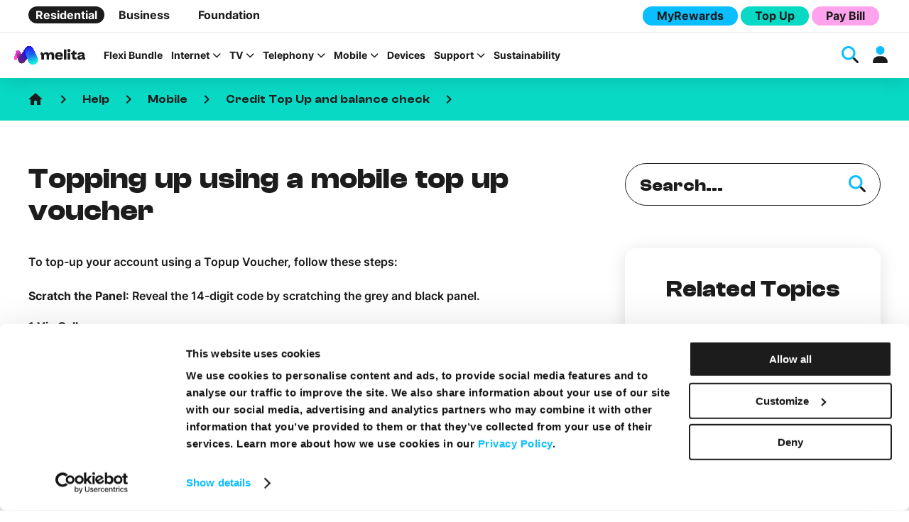

--- FILE ---
content_type: text/html; charset=UTF-8
request_url: https://www.melita.com/help/mobile/credit-topup-and-balance-check/topping-up-using-a-mobile-top-up-voucher/
body_size: 64514
content:
<!DOCTYPE html><html lang="en-MT"><head>  <base href="/" />  <meta charset="UTF-8"> <meta http-equiv="X-UA-Compatible" content="IE=edge,chrome=1"> <meta name="viewport" content="width=device-width, initial-scale=1">  <link rel="apple-touch-icon" sizes="180x180" href="/apple-touch-icon.png"> <link rel="icon" type="image/png" sizes="32x32" href="/favicon-32x32.png"> <link rel="icon" type="image/png" sizes="16x16" href="/favicon-16x16.png"> <link rel="manifest" href="/site.webmanifest"> <link rel="mask-icon" href="/safari-pinned-tab.svg" color="#5bbad5"> <meta name="msapplication-TileColor" content="#da532c"> <meta name="theme-color" content="#ffffff"> <meta name='robots' content='index, follow, max-image-preview:large, max-snippet:-1, max-video-preview:-1' /><title>Topping up using a mobile top up voucher | Help Centre | Melita Malta</title><link data-rocket-prefetch href="https://www.gstatic.com" rel="dns-prefetch"><link data-rocket-prefetch href="https://www.googletagmanager.com" rel="dns-prefetch"><link data-rocket-prefetch href="https://fonts.googleapis.com" rel="dns-prefetch"><link data-rocket-prefetch href="https://kit.fontawesome.com" rel="dns-prefetch"><link data-rocket-prefetch href="https://chat.melita.com" rel="dns-prefetch"><link data-rocket-prefetch href="https://www.google.com" rel="dns-prefetch"><link data-rocket-preload as="style" href="https://fonts.googleapis.com/css?family=Material%20Icons%7CMaterial%20Symbols%20Outlined%7CMuli%3A300%2C400%2C600%2C700%2C800%2C900&#038;display=swap" rel="preload"><link crossorigin data-rocket-preload as="font" href="https://www.melita.com/wp-content/themes/melita-malta-wordpress-theme/css/fonts/inter/Inter-Variable.woff2" rel="preload"><link crossorigin data-rocket-preload as="font" href="https://www.melita.com/wp-content/themes/melita-malta-wordpress-theme/css/fonts/clash-display/ClashDisplay-Variable.woff2" rel="preload"><link href="https://fonts.googleapis.com/css?family=Material%20Icons%7CMaterial%20Symbols%20Outlined%7CMuli%3A300%2C400%2C600%2C700%2C800%2C900&#038;display=swap" media="print" onload="this.media=&#039;all&#039;" rel="stylesheet"><style id="wpr-usedcss">img:is([sizes=auto i],[sizes^="auto," i]){contain-intrinsic-size:3000px 1500px}.single-custom-help-post .wrapper .post-content a.open-chatbot,.single-custom-help-post .wrapper .post-content button.open-chatbot,.single-custom-help-post .wrapper .post-content input[type=button].open-chatbot,.single-custom-help-post .wrapper .post-content input[type=submit].open-chatbot,a.button-default,button.button-default,input[type=button].button-default,input[type=submit].button-default{font-family:ClashDisplay-Variable,"Helvetica Neue","Segoe UI",Helvetica,Arial,sans-serif;word-spacing:.12em;background-color:#fff;color:#1c1c1c;border-radius:100vh;font-size:16px;display:inline-flex;align-items:center;justify-content:center;min-height:40px;padding:8px 12px;font-weight:700;transition:background-color .3s ease,color .3s ease;border:none;outline:0;cursor:pointer;text-transform:capitalize;line-height:24px;text-decoration:none}.single-custom-help-post .wrapper .post-content a.button-lg.open-chatbot,.single-custom-help-post .wrapper .post-content button.button-lg.open-chatbot,.single-custom-help-post .wrapper .post-content input[type=button].button-lg.open-chatbot,.single-custom-help-post .wrapper .post-content input[type=submit].button-lg.open-chatbot,a.button-default.button-lg,button.button-default.button-lg,input[type=button].button-default.button-lg,input[type=submit].button-default.button-lg{font-size:20px;min-height:56px;padding:8px 32px}.modal .modal-overlay .modal-container .modal-header .single-custom-help-post .wrapper .post-content a.open-chatbot .modal-close::before,.modal .modal-overlay .modal-container .modal-header .single-custom-help-post .wrapper .post-content button.open-chatbot .modal-close::before,.modal .modal-overlay .modal-container .modal-header .single-custom-help-post .wrapper .post-content input[type=button].open-chatbot .modal-close::before,.modal .modal-overlay .modal-container .modal-header .single-custom-help-post .wrapper .post-content input[type=submit].open-chatbot .modal-close::before,.modal .modal-overlay .modal-container .modal-header a.button-default .modal-close::before,.modal .modal-overlay .modal-container .modal-header button.button-default .modal-close::before,.modal .modal-overlay .modal-container .modal-header input[type=button].button-default .modal-close::before,.modal .modal-overlay .modal-container .modal-header input[type=submit].button-default .modal-close::before,.single-custom-help-post .wrapper .post-content .modal .modal-overlay .modal-container .modal-header a.open-chatbot .modal-close::before,.single-custom-help-post .wrapper .post-content .modal .modal-overlay .modal-container .modal-header button.open-chatbot .modal-close::before,.single-custom-help-post .wrapper .post-content .modal .modal-overlay .modal-container .modal-header input[type=button].open-chatbot .modal-close::before,.single-custom-help-post .wrapper .post-content .modal .modal-overlay .modal-container .modal-header input[type=submit].open-chatbot .modal-close::before,.single-custom-help-post .wrapper .post-content .post-text .helpful-block-content a.button-default .icon-thumbsdown::before,.single-custom-help-post .wrapper .post-content .post-text .helpful-block-content a.button-default .icon-thumbsup::before,.single-custom-help-post .wrapper .post-content .post-text .helpful-block-content a.open-chatbot .icon-thumbsdown::before,.single-custom-help-post .wrapper .post-content .post-text .helpful-block-content a.open-chatbot .icon-thumbsup::before,.single-custom-help-post .wrapper .post-content .post-text .helpful-block-content button.button-default .icon-thumbsdown::before,.single-custom-help-post .wrapper .post-content .post-text .helpful-block-content button.button-default .icon-thumbsup::before,.single-custom-help-post .wrapper .post-content .post-text .helpful-block-content button.open-chatbot .icon-thumbsdown::before,.single-custom-help-post .wrapper .post-content .post-text .helpful-block-content button.open-chatbot .icon-thumbsup::before,.single-custom-help-post .wrapper .post-content .post-text .helpful-block-content input[type=button].button-default .icon-thumbsdown::before,.single-custom-help-post .wrapper .post-content .post-text .helpful-block-content input[type=button].button-default .icon-thumbsup::before,.single-custom-help-post .wrapper .post-content .post-text .helpful-block-content input[type=button].open-chatbot .icon-thumbsdown::before,.single-custom-help-post .wrapper .post-content .post-text .helpful-block-content input[type=button].open-chatbot .icon-thumbsup::before,.single-custom-help-post .wrapper .post-content .post-text .helpful-block-content input[type=submit].button-default .icon-thumbsdown::before,.single-custom-help-post .wrapper .post-content .post-text .helpful-block-content input[type=submit].button-default .icon-thumbsup::before,.single-custom-help-post .wrapper .post-content .post-text .helpful-block-content input[type=submit].open-chatbot .icon-thumbsdown::before,.single-custom-help-post .wrapper .post-content .post-text .helpful-block-content input[type=submit].open-chatbot .icon-thumbsup::before,.single-custom-help-post .wrapper .post-content .post-text ul a.button-default li::before,.single-custom-help-post .wrapper .post-content .post-text ul a.open-chatbot li::before,.single-custom-help-post .wrapper .post-content .post-text ul button.button-default li::before,.single-custom-help-post .wrapper .post-content .post-text ul button.open-chatbot li::before,.single-custom-help-post .wrapper .post-content .post-text ul input[type=button].button-default li::before,.single-custom-help-post .wrapper .post-content .post-text ul input[type=button].open-chatbot li::before,.single-custom-help-post .wrapper .post-content .post-text ul input[type=submit].button-default li::before,.single-custom-help-post .wrapper .post-content .post-text ul input[type=submit].open-chatbot li::before,.single-custom-help-post .wrapper .post-content a.open-chatbot .fa-brands,.single-custom-help-post .wrapper .post-content a.open-chatbot .fa-duotone,.single-custom-help-post .wrapper .post-content a.open-chatbot .fa-icon,.single-custom-help-post .wrapper .post-content a.open-chatbot .fa-kit,.single-custom-help-post .wrapper .post-content a.open-chatbot .fa-kit-duotone,.single-custom-help-post .wrapper .post-content a.open-chatbot .fa-light,.single-custom-help-post .wrapper .post-content a.open-chatbot .fa-regular,.single-custom-help-post .wrapper .post-content a.open-chatbot .fa-solid,.single-custom-help-post .wrapper .post-content a.open-chatbot .fa-thin,.single-custom-help-post .wrapper .post-content a.open-chatbot .modal .modal-overlay .modal-container .modal-header .modal-close::before,.single-custom-help-post .wrapper .post-content a.open-chatbot .single-custom-help-post .wrapper .post-content .post-text .helpful-block-content .icon-thumbsdown::before,.single-custom-help-post .wrapper .post-content a.open-chatbot .single-custom-help-post .wrapper .post-content .post-text .helpful-block-content .icon-thumbsup::before,.single-custom-help-post .wrapper .post-content a.open-chatbot .single-custom-help-post .wrapper .post-content .post-text ul li::before,.single-custom-help-post .wrapper .post-content button.open-chatbot .fa-brands,.single-custom-help-post .wrapper .post-content button.open-chatbot .fa-duotone,.single-custom-help-post .wrapper .post-content button.open-chatbot .fa-icon,.single-custom-help-post .wrapper .post-content button.open-chatbot .fa-kit,.single-custom-help-post .wrapper .post-content button.open-chatbot .fa-kit-duotone,.single-custom-help-post .wrapper .post-content button.open-chatbot .fa-light,.single-custom-help-post .wrapper .post-content button.open-chatbot .fa-regular,.single-custom-help-post .wrapper .post-content button.open-chatbot .fa-solid,.single-custom-help-post .wrapper .post-content button.open-chatbot .fa-thin,.single-custom-help-post .wrapper .post-content button.open-chatbot .modal .modal-overlay .modal-container .modal-header .modal-close::before,.single-custom-help-post .wrapper .post-content button.open-chatbot .single-custom-help-post .wrapper .post-content .post-text .helpful-block-content .icon-thumbsdown::before,.single-custom-help-post .wrapper .post-content button.open-chatbot .single-custom-help-post .wrapper .post-content .post-text .helpful-block-content .icon-thumbsup::before,.single-custom-help-post .wrapper .post-content button.open-chatbot .single-custom-help-post .wrapper .post-content .post-text ul li::before,.single-custom-help-post .wrapper .post-content input[type=button].open-chatbot .fa-brands,.single-custom-help-post .wrapper .post-content input[type=button].open-chatbot .fa-duotone,.single-custom-help-post .wrapper .post-content input[type=button].open-chatbot .fa-icon,.single-custom-help-post .wrapper .post-content input[type=button].open-chatbot .fa-kit,.single-custom-help-post .wrapper .post-content input[type=button].open-chatbot .fa-kit-duotone,.single-custom-help-post .wrapper .post-content input[type=button].open-chatbot .fa-light,.single-custom-help-post .wrapper .post-content input[type=button].open-chatbot .fa-regular,.single-custom-help-post .wrapper .post-content input[type=button].open-chatbot .fa-solid,.single-custom-help-post .wrapper .post-content input[type=button].open-chatbot .fa-thin,.single-custom-help-post .wrapper .post-content input[type=button].open-chatbot .modal .modal-overlay .modal-container .modal-header .modal-close::before,.single-custom-help-post .wrapper .post-content input[type=button].open-chatbot .single-custom-help-post .wrapper .post-content .post-text .helpful-block-content .icon-thumbsdown::before,.single-custom-help-post .wrapper .post-content input[type=button].open-chatbot .single-custom-help-post .wrapper .post-content .post-text .helpful-block-content .icon-thumbsup::before,.single-custom-help-post .wrapper .post-content input[type=button].open-chatbot .single-custom-help-post .wrapper .post-content .post-text ul li::before,.single-custom-help-post .wrapper .post-content input[type=submit].open-chatbot .fa-brands,.single-custom-help-post .wrapper .post-content input[type=submit].open-chatbot .fa-duotone,.single-custom-help-post .wrapper .post-content input[type=submit].open-chatbot .fa-icon,.single-custom-help-post .wrapper .post-content input[type=submit].open-chatbot .fa-kit,.single-custom-help-post .wrapper .post-content input[type=submit].open-chatbot .fa-kit-duotone,.single-custom-help-post .wrapper .post-content input[type=submit].open-chatbot .fa-light,.single-custom-help-post .wrapper .post-content input[type=submit].open-chatbot .fa-regular,.single-custom-help-post .wrapper .post-content input[type=submit].open-chatbot .fa-solid,.single-custom-help-post .wrapper .post-content input[type=submit].open-chatbot .fa-thin,.single-custom-help-post .wrapper .post-content input[type=submit].open-chatbot .modal .modal-overlay .modal-container .modal-header .modal-close::before,.single-custom-help-post .wrapper .post-content input[type=submit].open-chatbot .single-custom-help-post .wrapper .post-content .post-text .helpful-block-content .icon-thumbsdown::before,.single-custom-help-post .wrapper .post-content input[type=submit].open-chatbot .single-custom-help-post .wrapper .post-content .post-text .helpful-block-content .icon-thumbsup::before,.single-custom-help-post .wrapper .post-content input[type=submit].open-chatbot .single-custom-help-post .wrapper .post-content .post-text ul li::before,a.button-default .fa-brands,a.button-default .fa-duotone,a.button-default .fa-icon,a.button-default .fa-kit,a.button-default .fa-kit-duotone,a.button-default .fa-light,a.button-default .fa-regular,a.button-default .fa-solid,a.button-default .fa-thin,a.button-default .modal .modal-overlay .modal-container .modal-header .modal-close::before,a.button-default .single-custom-help-post .wrapper .post-content .post-text .helpful-block-content .icon-thumbsdown::before,a.button-default .single-custom-help-post .wrapper .post-content .post-text .helpful-block-content .icon-thumbsup::before,a.button-default .single-custom-help-post .wrapper .post-content .post-text ul li::before,button.button-default .fa-brands,button.button-default .fa-duotone,button.button-default .fa-icon,button.button-default .fa-kit,button.button-default .fa-kit-duotone,button.button-default .fa-light,button.button-default .fa-regular,button.button-default .fa-solid,button.button-default .fa-thin,button.button-default .modal .modal-overlay .modal-container .modal-header .modal-close::before,button.button-default .single-custom-help-post .wrapper .post-content .post-text .helpful-block-content .icon-thumbsdown::before,button.button-default .single-custom-help-post .wrapper .post-content .post-text .helpful-block-content .icon-thumbsup::before,button.button-default .single-custom-help-post .wrapper .post-content .post-text ul li::before,input[type=button].button-default .fa-brands,input[type=button].button-default .fa-duotone,input[type=button].button-default .fa-icon,input[type=button].button-default .fa-kit,input[type=button].button-default .fa-kit-duotone,input[type=button].button-default .fa-light,input[type=button].button-default .fa-regular,input[type=button].button-default .fa-solid,input[type=button].button-default .fa-thin,input[type=button].button-default .modal .modal-overlay .modal-container .modal-header .modal-close::before,input[type=button].button-default .single-custom-help-post .wrapper .post-content .post-text .helpful-block-content .icon-thumbsdown::before,input[type=button].button-default .single-custom-help-post .wrapper .post-content .post-text .helpful-block-content .icon-thumbsup::before,input[type=button].button-default .single-custom-help-post .wrapper .post-content .post-text ul li::before,input[type=submit].button-default .fa-brands,input[type=submit].button-default .fa-duotone,input[type=submit].button-default .fa-icon,input[type=submit].button-default .fa-kit,input[type=submit].button-default .fa-kit-duotone,input[type=submit].button-default .fa-light,input[type=submit].button-default .fa-regular,input[type=submit].button-default .fa-solid,input[type=submit].button-default .fa-thin,input[type=submit].button-default .modal .modal-overlay .modal-container .modal-header .modal-close::before,input[type=submit].button-default .single-custom-help-post .wrapper .post-content .post-text .helpful-block-content .icon-thumbsdown::before,input[type=submit].button-default .single-custom-help-post .wrapper .post-content .post-text .helpful-block-content .icon-thumbsup::before,input[type=submit].button-default .single-custom-help-post .wrapper .post-content .post-text ul li::before{transition:color .3s ease;font-size:24px}.modal .modal-overlay .modal-container .modal-header .single-custom-help-post .wrapper .post-content a.open-chatbot .modal-close:first-child::before,.modal .modal-overlay .modal-container .modal-header .single-custom-help-post .wrapper .post-content button.open-chatbot .modal-close:first-child::before,.modal .modal-overlay .modal-container .modal-header .single-custom-help-post .wrapper .post-content input[type=button].open-chatbot .modal-close:first-child::before,.modal .modal-overlay .modal-container .modal-header .single-custom-help-post .wrapper .post-content input[type=submit].open-chatbot .modal-close:first-child::before,.modal .modal-overlay .modal-container .modal-header a.button-default .modal-close:first-child::before,.modal .modal-overlay .modal-container .modal-header button.button-default .modal-close:first-child::before,.modal .modal-overlay .modal-container .modal-header input[type=button].button-default .modal-close:first-child::before,.modal .modal-overlay .modal-container .modal-header input[type=submit].button-default .modal-close:first-child::before,.single-custom-help-post .wrapper .post-content .modal .modal-overlay .modal-container .modal-header a.open-chatbot .modal-close:first-child::before,.single-custom-help-post .wrapper .post-content .modal .modal-overlay .modal-container .modal-header button.open-chatbot .modal-close:first-child::before,.single-custom-help-post .wrapper .post-content .modal .modal-overlay .modal-container .modal-header input[type=button].open-chatbot .modal-close:first-child::before,.single-custom-help-post .wrapper .post-content .modal .modal-overlay .modal-container .modal-header input[type=submit].open-chatbot .modal-close:first-child::before,.single-custom-help-post .wrapper .post-content .post-text .helpful-block-content a.button-default .icon-thumbsdown:first-child::before,.single-custom-help-post .wrapper .post-content .post-text .helpful-block-content a.button-default .icon-thumbsup:first-child::before,.single-custom-help-post .wrapper .post-content .post-text .helpful-block-content a.open-chatbot .icon-thumbsdown:first-child::before,.single-custom-help-post .wrapper .post-content .post-text .helpful-block-content a.open-chatbot .icon-thumbsup:first-child::before,.single-custom-help-post .wrapper .post-content .post-text .helpful-block-content button.button-default .icon-thumbsdown:first-child::before,.single-custom-help-post .wrapper .post-content .post-text .helpful-block-content button.button-default .icon-thumbsup:first-child::before,.single-custom-help-post .wrapper .post-content .post-text .helpful-block-content button.open-chatbot .icon-thumbsdown:first-child::before,.single-custom-help-post .wrapper .post-content .post-text .helpful-block-content button.open-chatbot .icon-thumbsup:first-child::before,.single-custom-help-post .wrapper .post-content .post-text .helpful-block-content input[type=button].button-default .icon-thumbsdown:first-child::before,.single-custom-help-post .wrapper .post-content .post-text .helpful-block-content input[type=button].button-default .icon-thumbsup:first-child::before,.single-custom-help-post .wrapper .post-content .post-text .helpful-block-content input[type=button].open-chatbot .icon-thumbsdown:first-child::before,.single-custom-help-post .wrapper .post-content .post-text .helpful-block-content input[type=button].open-chatbot .icon-thumbsup:first-child::before,.single-custom-help-post .wrapper .post-content .post-text .helpful-block-content input[type=submit].button-default .icon-thumbsdown:first-child::before,.single-custom-help-post .wrapper .post-content .post-text .helpful-block-content input[type=submit].button-default .icon-thumbsup:first-child::before,.single-custom-help-post .wrapper .post-content .post-text .helpful-block-content input[type=submit].open-chatbot .icon-thumbsdown:first-child::before,.single-custom-help-post .wrapper .post-content .post-text .helpful-block-content input[type=submit].open-chatbot .icon-thumbsup:first-child::before,.single-custom-help-post .wrapper .post-content .post-text ul a.button-default li:first-child::before,.single-custom-help-post .wrapper .post-content .post-text ul a.open-chatbot li:first-child::before,.single-custom-help-post .wrapper .post-content .post-text ul button.button-default li:first-child::before,.single-custom-help-post .wrapper .post-content .post-text ul button.open-chatbot li:first-child::before,.single-custom-help-post .wrapper .post-content .post-text ul input[type=button].button-default li:first-child::before,.single-custom-help-post .wrapper .post-content .post-text ul input[type=button].open-chatbot li:first-child::before,.single-custom-help-post .wrapper .post-content .post-text ul input[type=submit].button-default li:first-child::before,.single-custom-help-post .wrapper .post-content .post-text ul input[type=submit].open-chatbot li:first-child::before,.single-custom-help-post .wrapper .post-content a.open-chatbot .fa-brands:first-child,.single-custom-help-post .wrapper .post-content a.open-chatbot .fa-duotone:first-child,.single-custom-help-post .wrapper .post-content a.open-chatbot .fa-icon:first-child,.single-custom-help-post .wrapper .post-content a.open-chatbot .fa-kit-duotone:first-child,.single-custom-help-post .wrapper .post-content a.open-chatbot .fa-kit:first-child,.single-custom-help-post .wrapper .post-content a.open-chatbot .fa-light:first-child,.single-custom-help-post .wrapper .post-content a.open-chatbot .fa-regular:first-child,.single-custom-help-post .wrapper .post-content a.open-chatbot .fa-solid:first-child,.single-custom-help-post .wrapper .post-content a.open-chatbot .fa-thin:first-child,.single-custom-help-post .wrapper .post-content a.open-chatbot .modal .modal-overlay .modal-container .modal-header .modal-close:first-child::before,.single-custom-help-post .wrapper .post-content a.open-chatbot .single-custom-help-post .wrapper .post-content .post-text .helpful-block-content .icon-thumbsdown:first-child::before,.single-custom-help-post .wrapper .post-content a.open-chatbot .single-custom-help-post .wrapper .post-content .post-text .helpful-block-content .icon-thumbsup:first-child::before,.single-custom-help-post .wrapper .post-content a.open-chatbot .single-custom-help-post .wrapper .post-content .post-text ul li:first-child::before,.single-custom-help-post .wrapper .post-content button.open-chatbot .fa-brands:first-child,.single-custom-help-post .wrapper .post-content button.open-chatbot .fa-duotone:first-child,.single-custom-help-post .wrapper .post-content button.open-chatbot .fa-icon:first-child,.single-custom-help-post .wrapper .post-content button.open-chatbot .fa-kit-duotone:first-child,.single-custom-help-post .wrapper .post-content button.open-chatbot .fa-kit:first-child,.single-custom-help-post .wrapper .post-content button.open-chatbot .fa-light:first-child,.single-custom-help-post .wrapper .post-content button.open-chatbot .fa-regular:first-child,.single-custom-help-post .wrapper .post-content button.open-chatbot .fa-solid:first-child,.single-custom-help-post .wrapper .post-content button.open-chatbot .fa-thin:first-child,.single-custom-help-post .wrapper .post-content button.open-chatbot .modal .modal-overlay .modal-container .modal-header .modal-close:first-child::before,.single-custom-help-post .wrapper .post-content button.open-chatbot .single-custom-help-post .wrapper .post-content .post-text .helpful-block-content .icon-thumbsdown:first-child::before,.single-custom-help-post .wrapper .post-content button.open-chatbot .single-custom-help-post .wrapper .post-content .post-text .helpful-block-content .icon-thumbsup:first-child::before,.single-custom-help-post .wrapper .post-content button.open-chatbot .single-custom-help-post .wrapper .post-content .post-text ul li:first-child::before,.single-custom-help-post .wrapper .post-content input[type=button].open-chatbot .fa-brands:first-child,.single-custom-help-post .wrapper .post-content input[type=button].open-chatbot .fa-duotone:first-child,.single-custom-help-post .wrapper .post-content input[type=button].open-chatbot .fa-icon:first-child,.single-custom-help-post .wrapper .post-content input[type=button].open-chatbot .fa-kit-duotone:first-child,.single-custom-help-post .wrapper .post-content input[type=button].open-chatbot .fa-kit:first-child,.single-custom-help-post .wrapper .post-content input[type=button].open-chatbot .fa-light:first-child,.single-custom-help-post .wrapper .post-content input[type=button].open-chatbot .fa-regular:first-child,.single-custom-help-post .wrapper .post-content input[type=button].open-chatbot .fa-solid:first-child,.single-custom-help-post .wrapper .post-content input[type=button].open-chatbot .fa-thin:first-child,.single-custom-help-post .wrapper .post-content input[type=button].open-chatbot .modal .modal-overlay .modal-container .modal-header .modal-close:first-child::before,.single-custom-help-post .wrapper .post-content input[type=button].open-chatbot .single-custom-help-post .wrapper .post-content .post-text .helpful-block-content .icon-thumbsdown:first-child::before,.single-custom-help-post .wrapper .post-content input[type=button].open-chatbot .single-custom-help-post .wrapper .post-content .post-text .helpful-block-content .icon-thumbsup:first-child::before,.single-custom-help-post .wrapper .post-content input[type=button].open-chatbot .single-custom-help-post .wrapper .post-content .post-text ul li:first-child::before,.single-custom-help-post .wrapper .post-content input[type=submit].open-chatbot .fa-brands:first-child,.single-custom-help-post .wrapper .post-content input[type=submit].open-chatbot .fa-duotone:first-child,.single-custom-help-post .wrapper .post-content input[type=submit].open-chatbot .fa-icon:first-child,.single-custom-help-post .wrapper .post-content input[type=submit].open-chatbot .fa-kit-duotone:first-child,.single-custom-help-post .wrapper .post-content input[type=submit].open-chatbot .fa-kit:first-child,.single-custom-help-post .wrapper .post-content input[type=submit].open-chatbot .fa-light:first-child,.single-custom-help-post .wrapper .post-content input[type=submit].open-chatbot .fa-regular:first-child,.single-custom-help-post .wrapper .post-content input[type=submit].open-chatbot .fa-solid:first-child,.single-custom-help-post .wrapper .post-content input[type=submit].open-chatbot .fa-thin:first-child,.single-custom-help-post .wrapper .post-content input[type=submit].open-chatbot .modal .modal-overlay .modal-container .modal-header .modal-close:first-child::before,.single-custom-help-post .wrapper .post-content input[type=submit].open-chatbot .single-custom-help-post .wrapper .post-content .post-text .helpful-block-content .icon-thumbsdown:first-child::before,.single-custom-help-post .wrapper .post-content input[type=submit].open-chatbot .single-custom-help-post .wrapper .post-content .post-text .helpful-block-content .icon-thumbsup:first-child::before,.single-custom-help-post .wrapper .post-content input[type=submit].open-chatbot .single-custom-help-post .wrapper .post-content .post-text ul li:first-child::before,a.button-default .fa-brands:first-child,a.button-default .fa-duotone:first-child,a.button-default .fa-icon:first-child,a.button-default .fa-kit-duotone:first-child,a.button-default .fa-kit:first-child,a.button-default .fa-light:first-child,a.button-default .fa-regular:first-child,a.button-default .fa-solid:first-child,a.button-default .fa-thin:first-child,a.button-default .modal .modal-overlay .modal-container .modal-header .modal-close:first-child::before,a.button-default .single-custom-help-post .wrapper .post-content .post-text .helpful-block-content .icon-thumbsdown:first-child::before,a.button-default .single-custom-help-post .wrapper .post-content .post-text .helpful-block-content .icon-thumbsup:first-child::before,a.button-default .single-custom-help-post .wrapper .post-content .post-text ul li:first-child::before,button.button-default .fa-brands:first-child,button.button-default .fa-duotone:first-child,button.button-default .fa-icon:first-child,button.button-default .fa-kit-duotone:first-child,button.button-default .fa-kit:first-child,button.button-default .fa-light:first-child,button.button-default .fa-regular:first-child,button.button-default .fa-solid:first-child,button.button-default .fa-thin:first-child,button.button-default .modal .modal-overlay .modal-container .modal-header .modal-close:first-child::before,button.button-default .single-custom-help-post .wrapper .post-content .post-text .helpful-block-content .icon-thumbsdown:first-child::before,button.button-default .single-custom-help-post .wrapper .post-content .post-text .helpful-block-content .icon-thumbsup:first-child::before,button.button-default .single-custom-help-post .wrapper .post-content .post-text ul li:first-child::before,input[type=button].button-default .fa-brands:first-child,input[type=button].button-default .fa-duotone:first-child,input[type=button].button-default .fa-icon:first-child,input[type=button].button-default .fa-kit-duotone:first-child,input[type=button].button-default .fa-kit:first-child,input[type=button].button-default .fa-light:first-child,input[type=button].button-default .fa-regular:first-child,input[type=button].button-default .fa-solid:first-child,input[type=button].button-default .fa-thin:first-child,input[type=button].button-default .modal .modal-overlay .modal-container .modal-header .modal-close:first-child::before,input[type=button].button-default .single-custom-help-post .wrapper .post-content .post-text .helpful-block-content .icon-thumbsdown:first-child::before,input[type=button].button-default .single-custom-help-post .wrapper .post-content .post-text .helpful-block-content .icon-thumbsup:first-child::before,input[type=button].button-default .single-custom-help-post .wrapper .post-content .post-text ul li:first-child::before,input[type=submit].button-default .fa-brands:first-child,input[type=submit].button-default .fa-duotone:first-child,input[type=submit].button-default .fa-icon:first-child,input[type=submit].button-default .fa-kit-duotone:first-child,input[type=submit].button-default .fa-kit:first-child,input[type=submit].button-default .fa-light:first-child,input[type=submit].button-default .fa-regular:first-child,input[type=submit].button-default .fa-solid:first-child,input[type=submit].button-default .fa-thin:first-child,input[type=submit].button-default .modal .modal-overlay .modal-container .modal-header .modal-close:first-child::before,input[type=submit].button-default .single-custom-help-post .wrapper .post-content .post-text .helpful-block-content .icon-thumbsdown:first-child::before,input[type=submit].button-default .single-custom-help-post .wrapper .post-content .post-text .helpful-block-content .icon-thumbsup:first-child::before,input[type=submit].button-default .single-custom-help-post .wrapper .post-content .post-text ul li:first-child::before{margin-right:10px}.modal .modal-overlay .modal-container .modal-header .single-custom-help-post .wrapper .post-content a.open-chatbot .modal-close:last-child::before,.modal .modal-overlay .modal-container .modal-header .single-custom-help-post .wrapper .post-content button.open-chatbot .modal-close:last-child::before,.modal .modal-overlay .modal-container .modal-header .single-custom-help-post .wrapper .post-content input[type=button].open-chatbot .modal-close:last-child::before,.modal .modal-overlay .modal-container .modal-header .single-custom-help-post .wrapper .post-content input[type=submit].open-chatbot .modal-close:last-child::before,.modal .modal-overlay .modal-container .modal-header a.button-default .modal-close:last-child::before,.modal .modal-overlay .modal-container .modal-header button.button-default .modal-close:last-child::before,.modal .modal-overlay .modal-container .modal-header input[type=button].button-default .modal-close:last-child::before,.modal .modal-overlay .modal-container .modal-header input[type=submit].button-default .modal-close:last-child::before,.single-custom-help-post .wrapper .post-content .modal .modal-overlay .modal-container .modal-header a.open-chatbot .modal-close:last-child::before,.single-custom-help-post .wrapper .post-content .modal .modal-overlay .modal-container .modal-header button.open-chatbot .modal-close:last-child::before,.single-custom-help-post .wrapper .post-content .modal .modal-overlay .modal-container .modal-header input[type=button].open-chatbot .modal-close:last-child::before,.single-custom-help-post .wrapper .post-content .modal .modal-overlay .modal-container .modal-header input[type=submit].open-chatbot .modal-close:last-child::before,.single-custom-help-post .wrapper .post-content .post-text .helpful-block-content a.button-default .icon-thumbsdown:last-child::before,.single-custom-help-post .wrapper .post-content .post-text .helpful-block-content a.button-default .icon-thumbsup:last-child::before,.single-custom-help-post .wrapper .post-content .post-text .helpful-block-content a.open-chatbot .icon-thumbsdown:last-child::before,.single-custom-help-post .wrapper .post-content .post-text .helpful-block-content a.open-chatbot .icon-thumbsup:last-child::before,.single-custom-help-post .wrapper .post-content .post-text .helpful-block-content button.button-default .icon-thumbsdown:last-child::before,.single-custom-help-post .wrapper .post-content .post-text .helpful-block-content button.button-default .icon-thumbsup:last-child::before,.single-custom-help-post .wrapper .post-content .post-text .helpful-block-content button.open-chatbot .icon-thumbsdown:last-child::before,.single-custom-help-post .wrapper .post-content .post-text .helpful-block-content button.open-chatbot .icon-thumbsup:last-child::before,.single-custom-help-post .wrapper .post-content .post-text .helpful-block-content input[type=button].button-default .icon-thumbsdown:last-child::before,.single-custom-help-post .wrapper .post-content .post-text .helpful-block-content input[type=button].button-default .icon-thumbsup:last-child::before,.single-custom-help-post .wrapper .post-content .post-text .helpful-block-content input[type=button].open-chatbot .icon-thumbsdown:last-child::before,.single-custom-help-post .wrapper .post-content .post-text .helpful-block-content input[type=button].open-chatbot .icon-thumbsup:last-child::before,.single-custom-help-post .wrapper .post-content .post-text .helpful-block-content input[type=submit].button-default .icon-thumbsdown:last-child::before,.single-custom-help-post .wrapper .post-content .post-text .helpful-block-content input[type=submit].button-default .icon-thumbsup:last-child::before,.single-custom-help-post .wrapper .post-content .post-text .helpful-block-content input[type=submit].open-chatbot .icon-thumbsdown:last-child::before,.single-custom-help-post .wrapper .post-content .post-text .helpful-block-content input[type=submit].open-chatbot .icon-thumbsup:last-child::before,.single-custom-help-post .wrapper .post-content .post-text ul a.button-default li:last-child::before,.single-custom-help-post .wrapper .post-content .post-text ul a.open-chatbot li:last-child::before,.single-custom-help-post .wrapper .post-content .post-text ul button.button-default li:last-child::before,.single-custom-help-post .wrapper .post-content .post-text ul button.open-chatbot li:last-child::before,.single-custom-help-post .wrapper .post-content .post-text ul input[type=button].button-default li:last-child::before,.single-custom-help-post .wrapper .post-content .post-text ul input[type=button].open-chatbot li:last-child::before,.single-custom-help-post .wrapper .post-content .post-text ul input[type=submit].button-default li:last-child::before,.single-custom-help-post .wrapper .post-content .post-text ul input[type=submit].open-chatbot li:last-child::before,.single-custom-help-post .wrapper .post-content a.open-chatbot .fa-brands:last-child,.single-custom-help-post .wrapper .post-content a.open-chatbot .fa-duotone:last-child,.single-custom-help-post .wrapper .post-content a.open-chatbot .fa-icon:last-child,.single-custom-help-post .wrapper .post-content a.open-chatbot .fa-kit-duotone:last-child,.single-custom-help-post .wrapper .post-content a.open-chatbot .fa-kit:last-child,.single-custom-help-post .wrapper .post-content a.open-chatbot .fa-light:last-child,.single-custom-help-post .wrapper .post-content a.open-chatbot .fa-regular:last-child,.single-custom-help-post .wrapper .post-content a.open-chatbot .fa-solid:last-child,.single-custom-help-post .wrapper .post-content a.open-chatbot .fa-thin:last-child,.single-custom-help-post .wrapper .post-content a.open-chatbot .modal .modal-overlay .modal-container .modal-header .modal-close:last-child::before,.single-custom-help-post .wrapper .post-content a.open-chatbot .single-custom-help-post .wrapper .post-content .post-text .helpful-block-content .icon-thumbsdown:last-child::before,.single-custom-help-post .wrapper .post-content a.open-chatbot .single-custom-help-post .wrapper .post-content .post-text .helpful-block-content .icon-thumbsup:last-child::before,.single-custom-help-post .wrapper .post-content a.open-chatbot .single-custom-help-post .wrapper .post-content .post-text ul li:last-child::before,.single-custom-help-post .wrapper .post-content button.open-chatbot .fa-brands:last-child,.single-custom-help-post .wrapper .post-content button.open-chatbot .fa-duotone:last-child,.single-custom-help-post .wrapper .post-content button.open-chatbot .fa-icon:last-child,.single-custom-help-post .wrapper .post-content button.open-chatbot .fa-kit-duotone:last-child,.single-custom-help-post .wrapper .post-content button.open-chatbot .fa-kit:last-child,.single-custom-help-post .wrapper .post-content button.open-chatbot .fa-light:last-child,.single-custom-help-post .wrapper .post-content button.open-chatbot .fa-regular:last-child,.single-custom-help-post .wrapper .post-content button.open-chatbot .fa-solid:last-child,.single-custom-help-post .wrapper .post-content button.open-chatbot .fa-thin:last-child,.single-custom-help-post .wrapper .post-content button.open-chatbot .modal .modal-overlay .modal-container .modal-header .modal-close:last-child::before,.single-custom-help-post .wrapper .post-content button.open-chatbot .single-custom-help-post .wrapper .post-content .post-text .helpful-block-content .icon-thumbsdown:last-child::before,.single-custom-help-post .wrapper .post-content button.open-chatbot .single-custom-help-post .wrapper .post-content .post-text .helpful-block-content .icon-thumbsup:last-child::before,.single-custom-help-post .wrapper .post-content button.open-chatbot .single-custom-help-post .wrapper .post-content .post-text ul li:last-child::before,.single-custom-help-post .wrapper .post-content input[type=button].open-chatbot .fa-brands:last-child,.single-custom-help-post .wrapper .post-content input[type=button].open-chatbot .fa-duotone:last-child,.single-custom-help-post .wrapper .post-content input[type=button].open-chatbot .fa-icon:last-child,.single-custom-help-post .wrapper .post-content input[type=button].open-chatbot .fa-kit-duotone:last-child,.single-custom-help-post .wrapper .post-content input[type=button].open-chatbot .fa-kit:last-child,.single-custom-help-post .wrapper .post-content input[type=button].open-chatbot .fa-light:last-child,.single-custom-help-post .wrapper .post-content input[type=button].open-chatbot .fa-regular:last-child,.single-custom-help-post .wrapper .post-content input[type=button].open-chatbot .fa-solid:last-child,.single-custom-help-post .wrapper .post-content input[type=button].open-chatbot .fa-thin:last-child,.single-custom-help-post .wrapper .post-content input[type=button].open-chatbot .modal .modal-overlay .modal-container .modal-header .modal-close:last-child::before,.single-custom-help-post .wrapper .post-content input[type=button].open-chatbot .single-custom-help-post .wrapper .post-content .post-text .helpful-block-content .icon-thumbsdown:last-child::before,.single-custom-help-post .wrapper .post-content input[type=button].open-chatbot .single-custom-help-post .wrapper .post-content .post-text .helpful-block-content .icon-thumbsup:last-child::before,.single-custom-help-post .wrapper .post-content input[type=button].open-chatbot .single-custom-help-post .wrapper .post-content .post-text ul li:last-child::before,.single-custom-help-post .wrapper .post-content input[type=submit].open-chatbot .fa-brands:last-child,.single-custom-help-post .wrapper .post-content input[type=submit].open-chatbot .fa-duotone:last-child,.single-custom-help-post .wrapper .post-content input[type=submit].open-chatbot .fa-icon:last-child,.single-custom-help-post .wrapper .post-content input[type=submit].open-chatbot .fa-kit-duotone:last-child,.single-custom-help-post .wrapper .post-content input[type=submit].open-chatbot .fa-kit:last-child,.single-custom-help-post .wrapper .post-content input[type=submit].open-chatbot .fa-light:last-child,.single-custom-help-post .wrapper .post-content input[type=submit].open-chatbot .fa-regular:last-child,.single-custom-help-post .wrapper .post-content input[type=submit].open-chatbot .fa-solid:last-child,.single-custom-help-post .wrapper .post-content input[type=submit].open-chatbot .fa-thin:last-child,.single-custom-help-post .wrapper .post-content input[type=submit].open-chatbot .modal .modal-overlay .modal-container .modal-header .modal-close:last-child::before,.single-custom-help-post .wrapper .post-content input[type=submit].open-chatbot .single-custom-help-post .wrapper .post-content .post-text .helpful-block-content .icon-thumbsdown:last-child::before,.single-custom-help-post .wrapper .post-content input[type=submit].open-chatbot .single-custom-help-post .wrapper .post-content .post-text .helpful-block-content .icon-thumbsup:last-child::before,.single-custom-help-post .wrapper .post-content input[type=submit].open-chatbot .single-custom-help-post .wrapper .post-content .post-text ul li:last-child::before,a.button-default .fa-brands:last-child,a.button-default .fa-duotone:last-child,a.button-default .fa-icon:last-child,a.button-default .fa-kit-duotone:last-child,a.button-default .fa-kit:last-child,a.button-default .fa-light:last-child,a.button-default .fa-regular:last-child,a.button-default .fa-solid:last-child,a.button-default .fa-thin:last-child,a.button-default .modal .modal-overlay .modal-container .modal-header .modal-close:last-child::before,a.button-default .single-custom-help-post .wrapper .post-content .post-text .helpful-block-content .icon-thumbsdown:last-child::before,a.button-default .single-custom-help-post .wrapper .post-content .post-text .helpful-block-content .icon-thumbsup:last-child::before,a.button-default .single-custom-help-post .wrapper .post-content .post-text ul li:last-child::before,button.button-default .fa-brands:last-child,button.button-default .fa-duotone:last-child,button.button-default .fa-icon:last-child,button.button-default .fa-kit-duotone:last-child,button.button-default .fa-kit:last-child,button.button-default .fa-light:last-child,button.button-default .fa-regular:last-child,button.button-default .fa-solid:last-child,button.button-default .fa-thin:last-child,button.button-default .modal .modal-overlay .modal-container .modal-header .modal-close:last-child::before,button.button-default .single-custom-help-post .wrapper .post-content .post-text .helpful-block-content .icon-thumbsdown:last-child::before,button.button-default .single-custom-help-post .wrapper .post-content .post-text .helpful-block-content .icon-thumbsup:last-child::before,button.button-default .single-custom-help-post .wrapper .post-content .post-text ul li:last-child::before,input[type=button].button-default .fa-brands:last-child,input[type=button].button-default .fa-duotone:last-child,input[type=button].button-default .fa-icon:last-child,input[type=button].button-default .fa-kit-duotone:last-child,input[type=button].button-default .fa-kit:last-child,input[type=button].button-default .fa-light:last-child,input[type=button].button-default .fa-regular:last-child,input[type=button].button-default .fa-solid:last-child,input[type=button].button-default .fa-thin:last-child,input[type=button].button-default .modal .modal-overlay .modal-container .modal-header .modal-close:last-child::before,input[type=button].button-default .single-custom-help-post .wrapper .post-content .post-text .helpful-block-content .icon-thumbsdown:last-child::before,input[type=button].button-default .single-custom-help-post .wrapper .post-content .post-text .helpful-block-content .icon-thumbsup:last-child::before,input[type=button].button-default .single-custom-help-post .wrapper .post-content .post-text ul li:last-child::before,input[type=submit].button-default .fa-brands:last-child,input[type=submit].button-default .fa-duotone:last-child,input[type=submit].button-default .fa-icon:last-child,input[type=submit].button-default .fa-kit-duotone:last-child,input[type=submit].button-default .fa-kit:last-child,input[type=submit].button-default .fa-light:last-child,input[type=submit].button-default .fa-regular:last-child,input[type=submit].button-default .fa-solid:last-child,input[type=submit].button-default .fa-thin:last-child,input[type=submit].button-default .modal .modal-overlay .modal-container .modal-header .modal-close:last-child::before,input[type=submit].button-default .single-custom-help-post .wrapper .post-content .post-text .helpful-block-content .icon-thumbsdown:last-child::before,input[type=submit].button-default .single-custom-help-post .wrapper .post-content .post-text .helpful-block-content .icon-thumbsup:last-child::before,input[type=submit].button-default .single-custom-help-post .wrapper .post-content .post-text ul li:last-child::before{margin-left:10px}.single-custom-help-post .wrapper .post-content a.button-outline.open-chatbot,.single-custom-help-post .wrapper .post-content button.button-outline.open-chatbot,.single-custom-help-post .wrapper .post-content input[type=button].button-outline.open-chatbot,.single-custom-help-post .wrapper .post-content input[type=submit].button-outline.open-chatbot,a.button-default.button-outline,button.button-default.button-outline,input[type=button].button-default.button-outline,input[type=submit].button-default.button-outline{border-width:2px;border-style:solid;border-color:#1c1c1c;background-color:transparent}.single-custom-help-post .wrapper .post-content a.button-outline.thin.open-chatbot,.single-custom-help-post .wrapper .post-content button.button-outline.thin.open-chatbot,.single-custom-help-post .wrapper .post-content input[type=button].button-outline.thin.open-chatbot,.single-custom-help-post .wrapper .post-content input[type=submit].button-outline.thin.open-chatbot,a.button-default.button-outline.thin,button.button-default.button-outline.thin,input[type=button].button-default.button-outline.thin,input[type=submit].button-default.button-outline.thin{border-width:1px}.single-custom-help-post .wrapper .post-content a.white.open-chatbot,.single-custom-help-post .wrapper .post-content button.white.open-chatbot,.single-custom-help-post .wrapper .post-content input[type=button].white.open-chatbot,.single-custom-help-post .wrapper .post-content input[type=submit].white.open-chatbot,a.button-default.white,button.button-default.white,input[type=button].button-default.white,input[type=submit].button-default.white{background-color:#fff;color:#1c1c1c}.single-custom-help-post .wrapper .post-content a.white.button-outline.open-chatbot,.single-custom-help-post .wrapper .post-content button.white.button-outline.open-chatbot,.single-custom-help-post .wrapper .post-content input[type=button].white.button-outline.open-chatbot,.single-custom-help-post .wrapper .post-content input[type=submit].white.button-outline.open-chatbot,a.button-default.white.button-outline,button.button-default.white.button-outline,input[type=button].button-default.white.button-outline,input[type=submit].button-default.white.button-outline{color:#fff;border-color:#fff}.single-custom-help-post .wrapper .post-content a.white.button-outline.open-chatbot:not(.no-hover):hover,.single-custom-help-post .wrapper .post-content button.white.button-outline.open-chatbot:not(.no-hover):hover,.single-custom-help-post .wrapper .post-content input[type=button].white.button-outline.open-chatbot:not(.no-hover):hover,.single-custom-help-post .wrapper .post-content input[type=submit].white.button-outline.open-chatbot:not(.no-hover):hover,a.button-default.white.button-outline:not(.no-hover):hover,button.button-default.white.button-outline:not(.no-hover):hover,input[type=button].button-default.white.button-outline:not(.no-hover):hover,input[type=submit].button-default.white.button-outline:not(.no-hover):hover{background-color:#1c1c1c;color:#1c1c1c}.single-custom-help-post .wrapper .post-content a.pink.open-chatbot,.single-custom-help-post .wrapper .post-content button.pink.open-chatbot,.single-custom-help-post .wrapper .post-content input[type=button].pink.open-chatbot,.single-custom-help-post .wrapper .post-content input[type=submit].pink.open-chatbot,a.button-default.pink,button.button-default.pink,input[type=button].button-default.pink,input[type=submit].button-default.pink{background-color:#fea3ec;color:#1c1c1c}.single-custom-help-post .wrapper .post-content a.pink.button-outline.open-chatbot,.single-custom-help-post .wrapper .post-content button.pink.button-outline.open-chatbot,.single-custom-help-post .wrapper .post-content input[type=button].pink.button-outline.open-chatbot,.single-custom-help-post .wrapper .post-content input[type=submit].pink.button-outline.open-chatbot,a.button-default.pink.button-outline,button.button-default.pink.button-outline,input[type=button].button-default.pink.button-outline,input[type=submit].button-default.pink.button-outline{background-color:transparent;color:#fea3ec;border-color:#fea3ec}.single-custom-help-post .wrapper .post-content a.pink.button-outline.open-chatbot:not(.no-hover):hover,.single-custom-help-post .wrapper .post-content button.pink.button-outline.open-chatbot:not(.no-hover):hover,.single-custom-help-post .wrapper .post-content input[type=button].pink.button-outline.open-chatbot:not(.no-hover):hover,.single-custom-help-post .wrapper .post-content input[type=submit].pink.button-outline.open-chatbot:not(.no-hover):hover,a.button-default.pink.button-outline:not(.no-hover):hover,button.button-default.pink.button-outline:not(.no-hover):hover,input[type=button].button-default.pink.button-outline:not(.no-hover):hover,input[type=submit].button-default.pink.button-outline:not(.no-hover):hover{background-color:#fea3ec;color:#1c1c1c}.single-custom-help-post .wrapper .post-content a.green.open-chatbot,.single-custom-help-post .wrapper .post-content button.green.open-chatbot,.single-custom-help-post .wrapper .post-content input[type=button].green.open-chatbot,.single-custom-help-post .wrapper .post-content input[type=submit].green.open-chatbot,a.button-default.green,button.button-default.green,input[type=button].button-default.green,input[type=submit].button-default.green{background-color:#08d9c4;color:#1c1c1c}.single-custom-help-post .wrapper .post-content a.green.button-outline.open-chatbot,.single-custom-help-post .wrapper .post-content button.green.button-outline.open-chatbot,.single-custom-help-post .wrapper .post-content input[type=button].green.button-outline.open-chatbot,.single-custom-help-post .wrapper .post-content input[type=submit].green.button-outline.open-chatbot,a.button-default.green.button-outline,button.button-default.green.button-outline,input[type=button].button-default.green.button-outline,input[type=submit].button-default.green.button-outline{background-color:transparent;color:#08d9c4;border-color:#08d9c4}.single-custom-help-post .wrapper .post-content a.green.button-outline.open-chatbot:not(.no-hover):hover,.single-custom-help-post .wrapper .post-content button.green.button-outline.open-chatbot:not(.no-hover):hover,.single-custom-help-post .wrapper .post-content input[type=button].green.button-outline.open-chatbot:not(.no-hover):hover,.single-custom-help-post .wrapper .post-content input[type=submit].green.button-outline.open-chatbot:not(.no-hover):hover,a.button-default.green.button-outline:not(.no-hover):hover,button.button-default.green.button-outline:not(.no-hover):hover,input[type=button].button-default.green.button-outline:not(.no-hover):hover,input[type=submit].button-default.green.button-outline:not(.no-hover):hover{background-color:#08d9c4;color:#1c1c1c}.single-custom-help-post .wrapper .post-content a.blue.open-chatbot,.single-custom-help-post .wrapper .post-content a.button-default.open-chatbot,.single-custom-help-post .wrapper .post-content a.open-chatbot,.single-custom-help-post .wrapper .post-content button.blue.open-chatbot,.single-custom-help-post .wrapper .post-content button.button-default.open-chatbot,.single-custom-help-post .wrapper .post-content button.open-chatbot,.single-custom-help-post .wrapper .post-content input[type=button].open-chatbot,.single-custom-help-post .wrapper .post-content input[type=submit].open-chatbot,a.button-default.blue,button.button-default.blue,input[type=button].button-default.blue,input[type=submit].button-default.blue{background-color:#0abeff;color:#1c1c1c}.single-custom-help-post .wrapper .post-content a.button-outline.open-chatbot,.single-custom-help-post .wrapper .post-content button.button-outline.open-chatbot,.single-custom-help-post .wrapper .post-content input[type=button].button-outline.open-chatbot,.single-custom-help-post .wrapper .post-content input[type=submit].button-outline.open-chatbot,a.button-default.blue.button-outline,button.button-default.blue.button-outline,input[type=button].button-default.blue.button-outline,input[type=submit].button-default.blue.button-outline{background-color:transparent;color:#0abeff;border-color:#0abeff}.single-custom-help-post .wrapper .post-content a.button-outline.open-chatbot:not(.no-hover):hover,.single-custom-help-post .wrapper .post-content button.button-outline.open-chatbot:not(.no-hover):hover,.single-custom-help-post .wrapper .post-content input[type=button].button-outline.open-chatbot:not(.no-hover):hover,.single-custom-help-post .wrapper .post-content input[type=submit].button-outline.open-chatbot:not(.no-hover):hover,a.button-default.blue.button-outline:not(.no-hover):hover,button.button-default.blue.button-outline:not(.no-hover):hover,input[type=button].button-default.blue.button-outline:not(.no-hover):hover,input[type=submit].button-default.blue.button-outline:not(.no-hover):hover{background-color:#0abeff;color:#1c1c1c}.single-custom-help-post .wrapper .post-content a.open-chatbot:not(.no-hover):hover,.single-custom-help-post .wrapper .post-content button.open-chatbot:not(.no-hover):hover,.single-custom-help-post .wrapper .post-content input[type=button].open-chatbot:not(.no-hover):hover,.single-custom-help-post .wrapper .post-content input[type=submit].open-chatbot:not(.no-hover):hover,a.button-default:not(.no-hover):hover,button.button-default:not(.no-hover):hover,input[type=button].button-default:not(.no-hover):hover,input[type=submit].button-default:not(.no-hover):hover{background-color:#1c1c1c;color:#fff}.modal .modal-overlay .modal-container .modal-header .single-custom-help-post .wrapper .post-content a.open-chatbot:not(.no-hover):hover .modal-close::before,.modal .modal-overlay .modal-container .modal-header .single-custom-help-post .wrapper .post-content button.open-chatbot:not(.no-hover):hover .modal-close::before,.modal .modal-overlay .modal-container .modal-header .single-custom-help-post .wrapper .post-content input[type=button].open-chatbot:not(.no-hover):hover .modal-close::before,.modal .modal-overlay .modal-container .modal-header .single-custom-help-post .wrapper .post-content input[type=submit].open-chatbot:not(.no-hover):hover .modal-close::before,.modal .modal-overlay .modal-container .modal-header a.button-default:not(.no-hover):hover .modal-close::before,.modal .modal-overlay .modal-container .modal-header button.button-default:not(.no-hover):hover .modal-close::before,.modal .modal-overlay .modal-container .modal-header input[type=button].button-default:not(.no-hover):hover .modal-close::before,.modal .modal-overlay .modal-container .modal-header input[type=submit].button-default:not(.no-hover):hover .modal-close::before,.single-custom-help-post .wrapper .post-content .modal .modal-overlay .modal-container .modal-header a.open-chatbot:not(.no-hover):hover .modal-close::before,.single-custom-help-post .wrapper .post-content .modal .modal-overlay .modal-container .modal-header button.open-chatbot:not(.no-hover):hover .modal-close::before,.single-custom-help-post .wrapper .post-content .modal .modal-overlay .modal-container .modal-header input[type=button].open-chatbot:not(.no-hover):hover .modal-close::before,.single-custom-help-post .wrapper .post-content .modal .modal-overlay .modal-container .modal-header input[type=submit].open-chatbot:not(.no-hover):hover .modal-close::before,.single-custom-help-post .wrapper .post-content .post-text .helpful-block-content a.button-default:not(.no-hover):hover .icon-thumbsdown::before,.single-custom-help-post .wrapper .post-content .post-text .helpful-block-content a.button-default:not(.no-hover):hover .icon-thumbsup::before,.single-custom-help-post .wrapper .post-content .post-text .helpful-block-content a.open-chatbot:not(.no-hover):hover .icon-thumbsdown::before,.single-custom-help-post .wrapper .post-content .post-text .helpful-block-content a.open-chatbot:not(.no-hover):hover .icon-thumbsup::before,.single-custom-help-post .wrapper .post-content .post-text .helpful-block-content button.button-default:not(.no-hover):hover .icon-thumbsdown::before,.single-custom-help-post .wrapper .post-content .post-text .helpful-block-content button.button-default:not(.no-hover):hover .icon-thumbsup::before,.single-custom-help-post .wrapper .post-content .post-text .helpful-block-content button.open-chatbot:not(.no-hover):hover .icon-thumbsdown::before,.single-custom-help-post .wrapper .post-content .post-text .helpful-block-content button.open-chatbot:not(.no-hover):hover .icon-thumbsup::before,.single-custom-help-post .wrapper .post-content .post-text .helpful-block-content input[type=button].button-default:not(.no-hover):hover .icon-thumbsdown::before,.single-custom-help-post .wrapper .post-content .post-text .helpful-block-content input[type=button].button-default:not(.no-hover):hover .icon-thumbsup::before,.single-custom-help-post .wrapper .post-content .post-text .helpful-block-content input[type=button].open-chatbot:not(.no-hover):hover .icon-thumbsdown::before,.single-custom-help-post .wrapper .post-content .post-text .helpful-block-content input[type=button].open-chatbot:not(.no-hover):hover .icon-thumbsup::before,.single-custom-help-post .wrapper .post-content .post-text .helpful-block-content input[type=submit].button-default:not(.no-hover):hover .icon-thumbsdown::before,.single-custom-help-post .wrapper .post-content .post-text .helpful-block-content input[type=submit].button-default:not(.no-hover):hover .icon-thumbsup::before,.single-custom-help-post .wrapper .post-content .post-text .helpful-block-content input[type=submit].open-chatbot:not(.no-hover):hover .icon-thumbsdown::before,.single-custom-help-post .wrapper .post-content .post-text .helpful-block-content input[type=submit].open-chatbot:not(.no-hover):hover .icon-thumbsup::before,.single-custom-help-post .wrapper .post-content .post-text ul a.button-default:not(.no-hover):hover li::before,.single-custom-help-post .wrapper .post-content .post-text ul a.open-chatbot:not(.no-hover):hover li::before,.single-custom-help-post .wrapper .post-content .post-text ul button.button-default:not(.no-hover):hover li::before,.single-custom-help-post .wrapper .post-content .post-text ul button.open-chatbot:not(.no-hover):hover li::before,.single-custom-help-post .wrapper .post-content .post-text ul input[type=button].button-default:not(.no-hover):hover li::before,.single-custom-help-post .wrapper .post-content .post-text ul input[type=button].open-chatbot:not(.no-hover):hover li::before,.single-custom-help-post .wrapper .post-content .post-text ul input[type=submit].button-default:not(.no-hover):hover li::before,.single-custom-help-post .wrapper .post-content .post-text ul input[type=submit].open-chatbot:not(.no-hover):hover li::before,.single-custom-help-post .wrapper .post-content a.open-chatbot:not(.no-hover):hover .fa-brands,.single-custom-help-post .wrapper .post-content a.open-chatbot:not(.no-hover):hover .fa-duotone,.single-custom-help-post .wrapper .post-content a.open-chatbot:not(.no-hover):hover .fa-icon,.single-custom-help-post .wrapper .post-content a.open-chatbot:not(.no-hover):hover .fa-kit,.single-custom-help-post .wrapper .post-content a.open-chatbot:not(.no-hover):hover .fa-kit-duotone,.single-custom-help-post .wrapper .post-content a.open-chatbot:not(.no-hover):hover .modal .modal-overlay .modal-container .modal-header .modal-close::before,.single-custom-help-post .wrapper .post-content a.open-chatbot:not(.no-hover):hover .single-custom-help-post .wrapper .post-content .post-text .helpful-block-content .icon-thumbsdown::before,.single-custom-help-post .wrapper .post-content a.open-chatbot:not(.no-hover):hover .single-custom-help-post .wrapper .post-content .post-text .helpful-block-content .icon-thumbsup::before,.single-custom-help-post .wrapper .post-content a.open-chatbot:not(.no-hover):hover .single-custom-help-post .wrapper .post-content .post-text ul li::before,.single-custom-help-post .wrapper .post-content button.open-chatbot:not(.no-hover):hover .fa-brands,.single-custom-help-post .wrapper .post-content button.open-chatbot:not(.no-hover):hover .fa-duotone,.single-custom-help-post .wrapper .post-content button.open-chatbot:not(.no-hover):hover .fa-icon,.single-custom-help-post .wrapper .post-content button.open-chatbot:not(.no-hover):hover .fa-kit,.single-custom-help-post .wrapper .post-content button.open-chatbot:not(.no-hover):hover .fa-kit-duotone,.single-custom-help-post .wrapper .post-content button.open-chatbot:not(.no-hover):hover .modal .modal-overlay .modal-container .modal-header .modal-close::before,.single-custom-help-post .wrapper .post-content button.open-chatbot:not(.no-hover):hover .single-custom-help-post .wrapper .post-content .post-text .helpful-block-content .icon-thumbsdown::before,.single-custom-help-post .wrapper .post-content button.open-chatbot:not(.no-hover):hover .single-custom-help-post .wrapper .post-content .post-text .helpful-block-content .icon-thumbsup::before,.single-custom-help-post .wrapper .post-content button.open-chatbot:not(.no-hover):hover .single-custom-help-post .wrapper .post-content .post-text ul li::before,.single-custom-help-post .wrapper .post-content input[type=button].open-chatbot:not(.no-hover):hover .fa-brands,.single-custom-help-post .wrapper .post-content input[type=button].open-chatbot:not(.no-hover):hover .fa-duotone,.single-custom-help-post .wrapper .post-content input[type=button].open-chatbot:not(.no-hover):hover .fa-icon,.single-custom-help-post .wrapper .post-content input[type=button].open-chatbot:not(.no-hover):hover .fa-kit,.single-custom-help-post .wrapper .post-content input[type=button].open-chatbot:not(.no-hover):hover .fa-kit-duotone,.single-custom-help-post .wrapper .post-content input[type=button].open-chatbot:not(.no-hover):hover .modal .modal-overlay .modal-container .modal-header .modal-close::before,.single-custom-help-post .wrapper .post-content input[type=button].open-chatbot:not(.no-hover):hover .single-custom-help-post .wrapper .post-content .post-text .helpful-block-content .icon-thumbsdown::before,.single-custom-help-post .wrapper .post-content input[type=button].open-chatbot:not(.no-hover):hover .single-custom-help-post .wrapper .post-content .post-text .helpful-block-content .icon-thumbsup::before,.single-custom-help-post .wrapper .post-content input[type=button].open-chatbot:not(.no-hover):hover .single-custom-help-post .wrapper .post-content .post-text ul li::before,.single-custom-help-post .wrapper .post-content input[type=submit].open-chatbot:not(.no-hover):hover .fa-brands,.single-custom-help-post .wrapper .post-content input[type=submit].open-chatbot:not(.no-hover):hover .fa-duotone,.single-custom-help-post .wrapper .post-content input[type=submit].open-chatbot:not(.no-hover):hover .fa-icon,.single-custom-help-post .wrapper .post-content input[type=submit].open-chatbot:not(.no-hover):hover .fa-kit,.single-custom-help-post .wrapper .post-content input[type=submit].open-chatbot:not(.no-hover):hover .fa-kit-duotone,.single-custom-help-post .wrapper .post-content input[type=submit].open-chatbot:not(.no-hover):hover .modal .modal-overlay .modal-container .modal-header .modal-close::before,.single-custom-help-post .wrapper .post-content input[type=submit].open-chatbot:not(.no-hover):hover .single-custom-help-post .wrapper .post-content .post-text .helpful-block-content .icon-thumbsdown::before,.single-custom-help-post .wrapper .post-content input[type=submit].open-chatbot:not(.no-hover):hover .single-custom-help-post .wrapper .post-content .post-text .helpful-block-content .icon-thumbsup::before,.single-custom-help-post .wrapper .post-content input[type=submit].open-chatbot:not(.no-hover):hover .single-custom-help-post .wrapper .post-content .post-text ul li::before,a.button-default:not(.no-hover):hover .fa-brands,a.button-default:not(.no-hover):hover .fa-duotone,a.button-default:not(.no-hover):hover .fa-icon,a.button-default:not(.no-hover):hover .fa-kit,a.button-default:not(.no-hover):hover .fa-kit-duotone,a.button-default:not(.no-hover):hover .modal .modal-overlay .modal-container .modal-header .modal-close::before,a.button-default:not(.no-hover):hover .single-custom-help-post .wrapper .post-content .post-text .helpful-block-content .icon-thumbsdown::before,a.button-default:not(.no-hover):hover .single-custom-help-post .wrapper .post-content .post-text .helpful-block-content .icon-thumbsup::before,a.button-default:not(.no-hover):hover .single-custom-help-post .wrapper .post-content .post-text ul li::before,button.button-default:not(.no-hover):hover .fa-brands,button.button-default:not(.no-hover):hover .fa-duotone,button.button-default:not(.no-hover):hover .fa-icon,button.button-default:not(.no-hover):hover .fa-kit,button.button-default:not(.no-hover):hover .fa-kit-duotone,button.button-default:not(.no-hover):hover .modal .modal-overlay .modal-container .modal-header .modal-close::before,button.button-default:not(.no-hover):hover .single-custom-help-post .wrapper .post-content .post-text .helpful-block-content .icon-thumbsdown::before,button.button-default:not(.no-hover):hover .single-custom-help-post .wrapper .post-content .post-text .helpful-block-content .icon-thumbsup::before,button.button-default:not(.no-hover):hover .single-custom-help-post .wrapper .post-content .post-text ul li::before,input[type=button].button-default:not(.no-hover):hover .fa-brands,input[type=button].button-default:not(.no-hover):hover .fa-duotone,input[type=button].button-default:not(.no-hover):hover .fa-icon,input[type=button].button-default:not(.no-hover):hover .fa-kit,input[type=button].button-default:not(.no-hover):hover .fa-kit-duotone,input[type=button].button-default:not(.no-hover):hover .modal .modal-overlay .modal-container .modal-header .modal-close::before,input[type=button].button-default:not(.no-hover):hover .single-custom-help-post .wrapper .post-content .post-text .helpful-block-content .icon-thumbsdown::before,input[type=button].button-default:not(.no-hover):hover .single-custom-help-post .wrapper .post-content .post-text .helpful-block-content .icon-thumbsup::before,input[type=button].button-default:not(.no-hover):hover .single-custom-help-post .wrapper .post-content .post-text ul li::before,input[type=submit].button-default:not(.no-hover):hover .fa-brands,input[type=submit].button-default:not(.no-hover):hover .fa-duotone,input[type=submit].button-default:not(.no-hover):hover .fa-icon,input[type=submit].button-default:not(.no-hover):hover .fa-kit,input[type=submit].button-default:not(.no-hover):hover .fa-kit-duotone,input[type=submit].button-default:not(.no-hover):hover .modal .modal-overlay .modal-container .modal-header .modal-close::before,input[type=submit].button-default:not(.no-hover):hover .single-custom-help-post .wrapper .post-content .post-text .helpful-block-content .icon-thumbsdown::before,input[type=submit].button-default:not(.no-hover):hover .single-custom-help-post .wrapper .post-content .post-text .helpful-block-content .icon-thumbsup::before,input[type=submit].button-default:not(.no-hover):hover .single-custom-help-post .wrapper .post-content .post-text ul li::before{color:#fff!important}.single-custom-help-post .wrapper .post-content a.loading.open-chatbot,.single-custom-help-post .wrapper .post-content button.loading.open-chatbot,.single-custom-help-post .wrapper .post-content input[type=button].loading.open-chatbot,.single-custom-help-post .wrapper .post-content input[type=submit].loading.open-chatbot,a.button-default.loading,button.button-default.loading,input[type=button].button-default.loading,input[type=submit].button-default.loading{pointer-events:none}.modal .modal-overlay .modal-container .modal-header .single-custom-help-post .wrapper .post-content a.loading.open-chatbot .modal-close::before,.modal .modal-overlay .modal-container .modal-header .single-custom-help-post .wrapper .post-content button.loading.open-chatbot .modal-close::before,.modal .modal-overlay .modal-container .modal-header .single-custom-help-post .wrapper .post-content input[type=button].loading.open-chatbot .modal-close::before,.modal .modal-overlay .modal-container .modal-header .single-custom-help-post .wrapper .post-content input[type=submit].loading.open-chatbot .modal-close::before,.modal .modal-overlay .modal-container .modal-header a.button-default.loading .modal-close::before,.modal .modal-overlay .modal-container .modal-header button.button-default.loading .modal-close::before,.modal .modal-overlay .modal-container .modal-header input[type=button].button-default.loading .modal-close::before,.modal .modal-overlay .modal-container .modal-header input[type=submit].button-default.loading .modal-close::before,.single-custom-help-post .wrapper .post-content .modal .modal-overlay .modal-container .modal-header a.loading.open-chatbot .modal-close::before,.single-custom-help-post .wrapper .post-content .modal .modal-overlay .modal-container .modal-header button.loading.open-chatbot .modal-close::before,.single-custom-help-post .wrapper .post-content .modal .modal-overlay .modal-container .modal-header input[type=button].loading.open-chatbot .modal-close::before,.single-custom-help-post .wrapper .post-content .modal .modal-overlay .modal-container .modal-header input[type=submit].loading.open-chatbot .modal-close::before,.single-custom-help-post .wrapper .post-content .post-text .helpful-block-content a.button-default.loading .icon-thumbsdown::before,.single-custom-help-post .wrapper .post-content .post-text .helpful-block-content a.button-default.loading .icon-thumbsup::before,.single-custom-help-post .wrapper .post-content .post-text .helpful-block-content a.loading.open-chatbot .icon-thumbsdown::before,.single-custom-help-post .wrapper .post-content .post-text .helpful-block-content a.loading.open-chatbot .icon-thumbsup::before,.single-custom-help-post .wrapper .post-content .post-text .helpful-block-content button.button-default.loading .icon-thumbsdown::before,.single-custom-help-post .wrapper .post-content .post-text .helpful-block-content button.button-default.loading .icon-thumbsup::before,.single-custom-help-post .wrapper .post-content .post-text .helpful-block-content button.loading.open-chatbot .icon-thumbsdown::before,.single-custom-help-post .wrapper .post-content .post-text .helpful-block-content button.loading.open-chatbot .icon-thumbsup::before,.single-custom-help-post .wrapper .post-content .post-text .helpful-block-content input[type=button].button-default.loading .icon-thumbsdown::before,.single-custom-help-post .wrapper .post-content .post-text .helpful-block-content input[type=button].button-default.loading .icon-thumbsup::before,.single-custom-help-post .wrapper .post-content .post-text .helpful-block-content input[type=button].loading.open-chatbot .icon-thumbsdown::before,.single-custom-help-post .wrapper .post-content .post-text .helpful-block-content input[type=button].loading.open-chatbot .icon-thumbsup::before,.single-custom-help-post .wrapper .post-content .post-text .helpful-block-content input[type=submit].button-default.loading .icon-thumbsdown::before,.single-custom-help-post .wrapper .post-content .post-text .helpful-block-content input[type=submit].button-default.loading .icon-thumbsup::before,.single-custom-help-post .wrapper .post-content .post-text .helpful-block-content input[type=submit].loading.open-chatbot .icon-thumbsdown::before,.single-custom-help-post .wrapper .post-content .post-text .helpful-block-content input[type=submit].loading.open-chatbot .icon-thumbsup::before,.single-custom-help-post .wrapper .post-content .post-text ul a.button-default.loading li::before,.single-custom-help-post .wrapper .post-content .post-text ul a.loading.open-chatbot li::before,.single-custom-help-post .wrapper .post-content .post-text ul button.button-default.loading li::before,.single-custom-help-post .wrapper .post-content .post-text ul button.loading.open-chatbot li::before,.single-custom-help-post .wrapper .post-content .post-text ul input[type=button].button-default.loading li::before,.single-custom-help-post .wrapper .post-content .post-text ul input[type=button].loading.open-chatbot li::before,.single-custom-help-post .wrapper .post-content .post-text ul input[type=submit].button-default.loading li::before,.single-custom-help-post .wrapper .post-content .post-text ul input[type=submit].loading.open-chatbot li::before,.single-custom-help-post .wrapper .post-content a.loading.open-chatbot .fa-brands,.single-custom-help-post .wrapper .post-content a.loading.open-chatbot .fa-duotone,.single-custom-help-post .wrapper .post-content a.loading.open-chatbot .fa-icon,.single-custom-help-post .wrapper .post-content a.loading.open-chatbot .fa-kit,.single-custom-help-post .wrapper .post-content a.loading.open-chatbot .fa-kit-duotone,.single-custom-help-post .wrapper .post-content a.loading.open-chatbot .modal .modal-overlay .modal-container .modal-header .modal-close::before,.single-custom-help-post .wrapper .post-content a.loading.open-chatbot .single-custom-help-post .wrapper .post-content .post-text .helpful-block-content .icon-thumbsdown::before,.single-custom-help-post .wrapper .post-content a.loading.open-chatbot .single-custom-help-post .wrapper .post-content .post-text .helpful-block-content .icon-thumbsup::before,.single-custom-help-post .wrapper .post-content a.loading.open-chatbot .single-custom-help-post .wrapper .post-content .post-text ul li::before,.single-custom-help-post .wrapper .post-content button.loading.open-chatbot .fa-brands,.single-custom-help-post .wrapper .post-content button.loading.open-chatbot .fa-duotone,.single-custom-help-post .wrapper .post-content button.loading.open-chatbot .fa-icon,.single-custom-help-post .wrapper .post-content button.loading.open-chatbot .fa-kit,.single-custom-help-post .wrapper .post-content button.loading.open-chatbot .fa-kit-duotone,.single-custom-help-post .wrapper .post-content button.loading.open-chatbot .modal .modal-overlay .modal-container .modal-header .modal-close::before,.single-custom-help-post .wrapper .post-content button.loading.open-chatbot .single-custom-help-post .wrapper .post-content .post-text .helpful-block-content .icon-thumbsdown::before,.single-custom-help-post .wrapper .post-content button.loading.open-chatbot .single-custom-help-post .wrapper .post-content .post-text .helpful-block-content .icon-thumbsup::before,.single-custom-help-post .wrapper .post-content button.loading.open-chatbot .single-custom-help-post .wrapper .post-content .post-text ul li::before,.single-custom-help-post .wrapper .post-content input[type=button].loading.open-chatbot .fa-brands,.single-custom-help-post .wrapper .post-content input[type=button].loading.open-chatbot .fa-duotone,.single-custom-help-post .wrapper .post-content input[type=button].loading.open-chatbot .fa-icon,.single-custom-help-post .wrapper .post-content input[type=button].loading.open-chatbot .fa-kit,.single-custom-help-post .wrapper .post-content input[type=button].loading.open-chatbot .fa-kit-duotone,.single-custom-help-post .wrapper .post-content input[type=button].loading.open-chatbot .modal .modal-overlay .modal-container .modal-header .modal-close::before,.single-custom-help-post .wrapper .post-content input[type=button].loading.open-chatbot .single-custom-help-post .wrapper .post-content .post-text .helpful-block-content .icon-thumbsdown::before,.single-custom-help-post .wrapper .post-content input[type=button].loading.open-chatbot .single-custom-help-post .wrapper .post-content .post-text .helpful-block-content .icon-thumbsup::before,.single-custom-help-post .wrapper .post-content input[type=button].loading.open-chatbot .single-custom-help-post .wrapper .post-content .post-text ul li::before,.single-custom-help-post .wrapper .post-content input[type=submit].loading.open-chatbot .fa-brands,.single-custom-help-post .wrapper .post-content input[type=submit].loading.open-chatbot .fa-duotone,.single-custom-help-post .wrapper .post-content input[type=submit].loading.open-chatbot .fa-icon,.single-custom-help-post .wrapper .post-content input[type=submit].loading.open-chatbot .fa-kit,.single-custom-help-post .wrapper .post-content input[type=submit].loading.open-chatbot .fa-kit-duotone,.single-custom-help-post .wrapper .post-content input[type=submit].loading.open-chatbot .modal .modal-overlay .modal-container .modal-header .modal-close::before,.single-custom-help-post .wrapper .post-content input[type=submit].loading.open-chatbot .single-custom-help-post .wrapper .post-content .post-text .helpful-block-content .icon-thumbsdown::before,.single-custom-help-post .wrapper .post-content input[type=submit].loading.open-chatbot .single-custom-help-post .wrapper .post-content .post-text .helpful-block-content .icon-thumbsup::before,.single-custom-help-post .wrapper .post-content input[type=submit].loading.open-chatbot .single-custom-help-post .wrapper .post-content .post-text ul li::before,a.button-default.loading .fa-brands,a.button-default.loading .fa-duotone,a.button-default.loading .fa-icon,a.button-default.loading .fa-kit,a.button-default.loading .fa-kit-duotone,a.button-default.loading .modal .modal-overlay .modal-container .modal-header .modal-close::before,a.button-default.loading .single-custom-help-post .wrapper .post-content .post-text .helpful-block-content .icon-thumbsdown::before,a.button-default.loading .single-custom-help-post .wrapper .post-content .post-text .helpful-block-content .icon-thumbsup::before,a.button-default.loading .single-custom-help-post .wrapper .post-content .post-text ul li::before,button.button-default.loading .fa-brands,button.button-default.loading .fa-duotone,button.button-default.loading .fa-icon,button.button-default.loading .fa-kit,button.button-default.loading .fa-kit-duotone,button.button-default.loading .modal .modal-overlay .modal-container .modal-header .modal-close::before,button.button-default.loading .single-custom-help-post .wrapper .post-content .post-text .helpful-block-content .icon-thumbsdown::before,button.button-default.loading .single-custom-help-post .wrapper .post-content .post-text .helpful-block-content .icon-thumbsup::before,button.button-default.loading .single-custom-help-post .wrapper .post-content .post-text ul li::before,input[type=button].button-default.loading .fa-brands,input[type=button].button-default.loading .fa-duotone,input[type=button].button-default.loading .fa-icon,input[type=button].button-default.loading .fa-kit,input[type=button].button-default.loading .fa-kit-duotone,input[type=button].button-default.loading .modal .modal-overlay .modal-container .modal-header .modal-close::before,input[type=button].button-default.loading .single-custom-help-post .wrapper .post-content .post-text .helpful-block-content .icon-thumbsdown::before,input[type=button].button-default.loading .single-custom-help-post .wrapper .post-content .post-text .helpful-block-content .icon-thumbsup::before,input[type=button].button-default.loading .single-custom-help-post .wrapper .post-content .post-text ul li::before,input[type=submit].button-default.loading .fa-brands,input[type=submit].button-default.loading .fa-duotone,input[type=submit].button-default.loading .fa-icon,input[type=submit].button-default.loading .fa-kit,input[type=submit].button-default.loading .fa-kit-duotone,input[type=submit].button-default.loading .modal .modal-overlay .modal-container .modal-header .modal-close::before,input[type=submit].button-default.loading .single-custom-help-post .wrapper .post-content .post-text .helpful-block-content .icon-thumbsdown::before,input[type=submit].button-default.loading .single-custom-help-post .wrapper .post-content .post-text .helpful-block-content .icon-thumbsup::before,input[type=submit].button-default.loading .single-custom-help-post .wrapper .post-content .post-text ul li::before{display:none}.single-custom-help-post .wrapper .post-content a.loading.open-chatbot::after,.single-custom-help-post .wrapper .post-content button.loading.open-chatbot::after,.single-custom-help-post .wrapper .post-content input[type=button].loading.open-chatbot::after,.single-custom-help-post .wrapper .post-content input[type=submit].loading.open-chatbot::after,a.button-default.loading::after,button.button-default.loading::after,input[type=button].button-default.loading::after,input[type=submit].button-default.loading::after{content:"";width:20px!important;height:20px!important;margin-left:6px!important}.single-custom-help-post .wrapper .post-content a.disabled.open-chatbot,.single-custom-help-post .wrapper .post-content a.open-chatbot:disabled,.single-custom-help-post .wrapper .post-content button.disabled.open-chatbot,.single-custom-help-post .wrapper .post-content button.open-chatbot:disabled,.single-custom-help-post .wrapper .post-content input[type=button].disabled.open-chatbot,.single-custom-help-post .wrapper .post-content input[type=button].open-chatbot:disabled,.single-custom-help-post .wrapper .post-content input[type=submit].disabled.open-chatbot,.single-custom-help-post .wrapper .post-content input[type=submit].open-chatbot:disabled,a.button-default.disabled,a.button-default:disabled,button.button-default.disabled,button.button-default:disabled,input[type=button].button-default.disabled,input[type=button].button-default:disabled,input[type=submit].button-default.disabled,input[type=submit].button-default:disabled{pointer-events:none;opacity:.6}.modal .modal-overlay .modal-container{background-color:#fff;width:100%;max-width:90%;max-height:90%;border-radius:15px;box-sizing:border-box;position:relative;overflow:auto}.fa-brands,.fa-duotone,.fa-icon,.fa-kit,.fa-kit-duotone,.fa-light,.fa-regular,.fa-solid,.fa-thin,.modal .modal-overlay .modal-container .modal-header .modal-close::before,.single-custom-help-post .wrapper .post-content .post-text .helpful-block-content .icon-thumbsdown::before,.single-custom-help-post .wrapper .post-content .post-text .helpful-block-content .icon-thumbsup::before,.single-custom-help-post .wrapper .post-content .post-text ul li::before{font-family:"Font Awesome 6 Pro";font-size:24px;font-style:normal;font-variant:normal;line-height:1;display:inline-block;-moz-osx-font-smoothing:grayscale;-webkit-font-smoothing:antialiased;text-rendering:auto}.fa-icon.pink,.fa-light.pink,.fa-regular.pink,.fa-solid.pink,.fa-thin.pink,.modal .modal-overlay .modal-container .modal-header .pink.modal-close::before,.pink.fa-brands,.pink.fa-duotone,.pink.fa-kit,.pink.fa-kit-duotone,.single-custom-help-post .wrapper .post-content .post-text .helpful-block-content .pink.icon-thumbsdown::before,.single-custom-help-post .wrapper .post-content .post-text .helpful-block-content .pink.icon-thumbsup::before,.single-custom-help-post .wrapper .post-content .post-text ul li.pink::before{color:#fea3ec}.fa-icon.green,.fa-light.green,.fa-regular.green,.fa-solid.green,.fa-thin.green,.green.fa-brands,.green.fa-duotone,.green.fa-kit,.green.fa-kit-duotone,.modal .modal-overlay .modal-container .modal-header .green.modal-close::before,.single-custom-help-post .wrapper .post-content .post-text .helpful-block-content .green.icon-thumbsdown::before,.single-custom-help-post .wrapper .post-content .post-text .helpful-block-content .green.icon-thumbsup::before,.single-custom-help-post .wrapper .post-content .post-text ul li.green::before{color:#08d9c4}.blue.fa-brands,.blue.fa-duotone,.blue.fa-kit,.blue.fa-kit-duotone,.fa-icon.blue,.fa-light.blue,.fa-regular.blue,.fa-solid.blue,.fa-thin.blue,.modal .modal-overlay .modal-container .modal-header .blue.modal-close::before,.modal .modal-overlay .modal-container .modal-header .single-custom-help-post .wrapper .post-content .modal-close.open-chatbot::before,.single-custom-help-post .wrapper .post-content .fa-brands.open-chatbot,.single-custom-help-post .wrapper .post-content .fa-duotone.open-chatbot,.single-custom-help-post .wrapper .post-content .fa-icon.open-chatbot,.single-custom-help-post .wrapper .post-content .fa-kit-duotone.open-chatbot,.single-custom-help-post .wrapper .post-content .fa-kit.open-chatbot,.single-custom-help-post .wrapper .post-content .fa-light.open-chatbot,.single-custom-help-post .wrapper .post-content .fa-regular.open-chatbot,.single-custom-help-post .wrapper .post-content .fa-solid.open-chatbot,.single-custom-help-post .wrapper .post-content .fa-thin.open-chatbot,.single-custom-help-post .wrapper .post-content .modal .modal-overlay .modal-container .modal-header .modal-close.open-chatbot::before,.single-custom-help-post .wrapper .post-content .post-text .helpful-block-content .blue.icon-thumbsdown::before,.single-custom-help-post .wrapper .post-content .post-text .helpful-block-content .blue.icon-thumbsup::before,.single-custom-help-post .wrapper .post-content .post-text .helpful-block-content .icon-thumbsdown.open-chatbot::before,.single-custom-help-post .wrapper .post-content .post-text .helpful-block-content .icon-thumbsup.open-chatbot::before,.single-custom-help-post .wrapper .post-content .post-text ul li.blue::before,.single-custom-help-post .wrapper .post-content .post-text ul li.open-chatbot::before{color:#0abeff}.fa-icon.white,.fa-light.white,.fa-regular.white,.fa-solid.white,.fa-thin.white,.modal .modal-overlay .modal-container .modal-header .white.modal-close::before,.single-custom-help-post .wrapper .post-content .post-text .helpful-block-content .white.icon-thumbsdown::before,.single-custom-help-post .wrapper .post-content .post-text .helpful-block-content .white.icon-thumbsup::before,.single-custom-help-post .wrapper .post-content .post-text ul li.white::before,.white.fa-brands,.white.fa-duotone,.white.fa-kit,.white.fa-kit-duotone{color:#fff}.fa-duotone.pink,.fa-kit-duotone.pink{color:#1c1c1c;--fa-secondary-color:#fea3ec;--fa-secondary-opacity:1}.fa-duotone.pink.reversed,.fa-kit-duotone.pink.reversed{color:#fea3ec;--fa-secondary-color:#1c1c1c}.fa-duotone.green,.fa-kit-duotone.green{color:#1c1c1c;--fa-secondary-color:#08d9c4;--fa-secondary-opacity:1}.fa-duotone.green.reversed,.fa-kit-duotone.green.reversed{color:#08d9c4;--fa-secondary-color:#1c1c1c}.fa-duotone.blue,.fa-kit-duotone.blue,.single-custom-help-post .wrapper .post-content .fa-duotone.open-chatbot,.single-custom-help-post .wrapper .post-content .fa-kit-duotone.open-chatbot{color:#1c1c1c;--fa-secondary-color:#0abeff;--fa-secondary-opacity:1}.fa-duotone.blue.reversed,.fa-kit-duotone.blue.reversed,.single-custom-help-post .wrapper .post-content .fa-duotone.reversed.open-chatbot,.single-custom-help-post .wrapper .post-content .fa-kit-duotone.reversed.open-chatbot{color:#0abeff;--fa-secondary-color:#1c1c1c}.fa-duotone.blue.light:not(.reversed)::before,.fa-duotone.green.light:not(.reversed)::before,.fa-duotone.pink.light:not(.reversed)::before,.fa-duotone.white.light:not(.reversed)::before,.fa-kit-duotone.blue.light:not(.reversed)::before,.fa-kit-duotone.green.light:not(.reversed)::before,.fa-kit-duotone.pink.light:not(.reversed)::before,.fa-kit-duotone.white.light:not(.reversed)::before,.single-custom-help-post .wrapper .post-content .fa-duotone.light.open-chatbot:not(.reversed)::before,.single-custom-help-post .wrapper .post-content .fa-kit-duotone.light.open-chatbot:not(.reversed)::before{color:#fff;opacity:1}.fa-duotone.blue.light:not(.reversed)::after,.fa-duotone.green.light:not(.reversed)::after,.fa-duotone.pink.light:not(.reversed)::after,.fa-duotone.white.light:not(.reversed)::after,.fa-kit-duotone.blue.light:not(.reversed)::after,.fa-kit-duotone.green.light:not(.reversed)::after,.fa-kit-duotone.pink.light:not(.reversed)::after,.fa-kit-duotone.white.light:not(.reversed)::after,.single-custom-help-post .wrapper .post-content .fa-duotone.light.open-chatbot:not(.reversed)::after,.single-custom-help-post .wrapper .post-content .fa-kit-duotone.light.open-chatbot:not(.reversed)::after{opacity:1}.fa-duotone.blue.light.reversed::after,.fa-duotone.green.light.reversed::after,.fa-duotone.pink.light.reversed::after,.fa-duotone.white.light.reversed::after,.fa-kit-duotone.blue.light.reversed::after,.fa-kit-duotone.green.light.reversed::after,.fa-kit-duotone.pink.light.reversed::after,.fa-kit-duotone.white.light.reversed::after,.single-custom-help-post .wrapper .post-content .fa-duotone.light.reversed.open-chatbot::after,.single-custom-help-post .wrapper .post-content .fa-kit-duotone.light.reversed.open-chatbot::after{color:#fff;opacity:1}.fa-duotone.blue.light.reversed::before,.fa-duotone.green.light.reversed::before,.fa-duotone.pink.light.reversed::before,.fa-duotone.white.light.reversed::before,.fa-kit-duotone.blue.light.reversed::before,.fa-kit-duotone.green.light.reversed::before,.fa-kit-duotone.pink.light.reversed::before,.fa-kit-duotone.white.light.reversed::before,.single-custom-help-post .wrapper .post-content .fa-duotone.light.reversed.open-chatbot::before,.single-custom-help-post .wrapper .post-content .fa-kit-duotone.light.reversed.open-chatbot::before{color:#fff;opacity:1}.default-melita-loader,.single-custom-help-post .wrapper .post-content .post-text .helpful-block-content .wth-loader::before,.single-custom-help-post .wrapper .post-content a.loading.open-chatbot::after,.single-custom-help-post .wrapper .post-content button.loading.open-chatbot::after,.single-custom-help-post .wrapper .post-content input[type=button].loading.open-chatbot::after,.single-custom-help-post .wrapper .post-content input[type=submit].loading.open-chatbot::after,a.button-default.loading::after,button.button-default.loading::after,input[type=button].button-default.loading::after,input[type=submit].button-default.loading::after{width:40px;height:40px;display:inline-block;position:relative;border:3px solid #1c1c1c;flex-shrink:0;border-top-color:#0abeff;border-radius:100%;animation:.75s linear infinite rotate;margin:0;padding:0}@keyframes scale-breadcrumb{0%{transform:scale(1)}35%{transform:scale(1.2)}65%{transform:scale(1.2)}100%{transform:scale(1)}}.melita-breadcrumbs{height:60px;background-color:#08d9c4;display:flex;flex-direction:row;align-items:center;position:relative;font-family:ClashDisplay-Variable,"Helvetica Neue","Segoe UI",Helvetica,Arial,sans-serif;word-spacing:.12em}.melita-breadcrumbs.scrolled .breadcrumb_last{animation:.3s .75s scale-breadcrumb}.melita-breadcrumbs .breadcrumbs-wrap{width:100%;max-width:1440px;height:100%;display:flex;flex-direction:row;align-items:center;margin:0 auto;padding:0 20px;overflow-x:auto;overflow-y:hidden}.melita-breadcrumbs .breadcrumbs-wrap a,.melita-breadcrumbs .breadcrumbs-wrap span,.melita-breadcrumbs .breadcrumbs-wrap strong{color:#1c1c1c;line-height:1;display:flex;flex-direction:row;align-items:center;white-space:nowrap}.melita-breadcrumbs .breadcrumbs-wrap a{border:0;text-decoration:none}.melita-breadcrumbs .breadcrumbs-wrap a:hover{border:0;text-decoration:underline}.melita-breadcrumbs .breadcrumbs-wrap>span>span>a{transition:transform .3s ease-in-out}.melita-breadcrumbs .breadcrumbs-wrap>span>span>a:hover{border:0;text-decoration:none;transform:scale(1.15)}.melita-breadcrumbs .breadcrumbs-wrap strong{font-weight:700;margin-right:15px}.melita-breadcrumbs .breadcrumbs-wrap .home-icon{margin-left:-2px}.melita-breadcrumbs .breadcrumbs-wrap .separator{margin:0 15px;width:24px;height:24px}.melita-breadcrumbs .breadcrumbs-wrap .breadcrumb_last{display:none}.app-promotion-banner{overflow:hidden;padding-top:50px}.app-promotion-banner .banner-outer-wrap .wrapper{position:relative;width:100%;display:flex;flex-direction:column;flex-wrap:wrap;padding:30px 20px}@media only screen and (min-width:48em){.app-promotion-banner{padding-top:100px}.app-promotion-banner .banner-outer-wrap .wrapper{flex-direction:row;position:relative;padding:20px 40px}.app-promotion-banner .banner-outer-wrap .wrapper:before{display:block;content:" ";width:100%;padding-top:calc(230 / 1520 * 100%)}.app-promotion-banner .banner-outer-wrap .wrapper>.content{position:absolute;top:0;left:0;right:0;bottom:0}.app-promotion-banner .banner-outer-wrap .wrapper .banner-details{position:absolute;top:50%;left:0;transform:translateY(-50%);max-width:50%;padding:30px 10px 30px 20px}}.app-promotion-banner .banner-outer-wrap .wrapper .banner-details{display:flex;flex-direction:row;flex-wrap:wrap}.app-promotion-banner .banner-outer-wrap .wrapper .banner-details .banner-badges{display:flex;flex-direction:row;flex-wrap:wrap;width:100%;margin-top:20px;user-select:none}.app-promotion-banner .banner-outer-wrap .wrapper .banner-details .banner-badges .store-badge{display:block;text-decoration:none;border:0;transition:transform .3s ease-in-out}.app-promotion-banner .banner-outer-wrap .wrapper .banner-details .banner-badges .store-badge:hover{text-decoration:none;transform:scale(1.05)}.app-promotion-banner .banner-outer-wrap .wrapper .banner-details .banner-badges .store-badge:active{transform:scale(1)}.app-promotion-banner .banner-outer-wrap .wrapper .banner-details .banner-badges .store-badge:not(:last-child){margin-right:10px}.app-promotion-banner .banner-outer-wrap .wrapper .banner-details .banner-badges .store-badge img{height:34px}@media only screen and (min-width:48em){.app-promotion-banner .banner-outer-wrap .wrapper .banner-details .banner-badges .store-badge:not(:last-child){margin-right:20px}.app-promotion-banner .banner-outer-wrap .wrapper .banner-details .banner-badges .store-badge img{height:30px}}@media only screen and (min-width:64em){.melita-breadcrumbs .breadcrumbs-wrap{padding:0 40px}.app-promotion-banner .banner-outer-wrap .wrapper .banner-details{padding:50px 20px 50px 40px}.app-promotion-banner .banner-outer-wrap .wrapper .banner-details .banner-badges .store-badge img{height:40px}}.app-promotion-banner .banner-outer-wrap .wrapper .banner-img{max-width:calc(100% + 40px);margin:30px -20px -30px}@media only screen and (min-width:48em){.app-promotion-banner .banner-outer-wrap .wrapper .banner-img{position:absolute;bottom:0;right:-10%;max-width:60%;margin:0 auto}}.app-promotion-banner.banner-mymelita .banner-outer-wrap{background-color:#0abeff}.single-custom-help-post .wrapper{display:flex;flex-direction:row;flex-wrap:wrap;padding:30px 20px}.single-custom-help-post .wrapper .post-content{padding:0}.single-custom-help-post .wrapper .post-content .post-title{font-size:24px;font-weight:700;margin-bottom:20px;margin-top:0}@media only screen and (min-width:48em){.single-custom-help-post .wrapper .post-content .post-title{font-size:28px}}@media only screen and (min-width:64em){.single-custom-help-post .wrapper{padding:60px 40px}.single-custom-help-post .wrapper .post-content{padding:0 40px 25px 0}.single-custom-help-post .wrapper .post-content .post-title{font-size:32px;margin-bottom:40px}}.single-custom-help-post .wrapper .post-content .post-text ul{padding:10px 0;list-style-type:none}.single-custom-help-post .wrapper .post-content .post-text ul li{position:relative;padding-left:32px}.single-custom-help-post .wrapper .post-content .post-text ul li::before{content:"\f00c";display:inline-block;color:#1c1c1c;margin-right:10px;position:absolute;top:-2px;left:0}.single-custom-help-post .wrapper .post-content .post-text ul li *{margin:0 3px}.single-custom-help-post .wrapper .post-content .post-text ol{padding-left:20px}.single-custom-help-post .wrapper .post-content .post-text ol li{margin:8px 0;list-style-position:inside}.single-custom-help-post .wrapper .post-content .post-text h1,.single-custom-help-post .wrapper .post-content .post-text h2,.single-custom-help-post .wrapper .post-content .post-text h3{margin:30px 0}.single-custom-help-post .wrapper .post-content .post-text p{margin:10px 0}.single-custom-help-post .wrapper .post-content .post-text a[data-lightbox]{text-decoration:none;border:none}.single-custom-help-post .wrapper .post-content .post-text a[data-lightbox]:hover{text-decoration:none;border:none}.single-custom-help-post .wrapper .post-content .post-text .helpful-block-content{background-color:rgba(0,0,0,0);border:none;padding:30px 0;margin-top:30px;margin-bottom:0;padding-bottom:0;border-top:1px solid #1c1c1c;overflow:visible}.single-custom-help-post .wrapper .post-content .post-text .helpful-block-content ul li{display:inline;list-style:none;margin:5px 0!important;padding:0}.single-custom-help-post .wrapper .post-content .post-text .helpful-block-content ul li::before{display:none}.single-custom-help-post .wrapper .post-content .post-text .helpful-block-content ul li:first-of-type .wth-title{font-size:20px;color:#1c1c1c;margin-right:10px}.single-custom-help-post .wrapper .post-content .post-text .helpful-block-content ul li:not(:first-of-type) .wth-title{font-size:18px;color:#1c1c1c;margin-top:20px;margin-bottom:20px}.single-custom-help-post .wrapper .post-content .post-text .helpful-block-content span.wth-title{font-size:16px;font-weight:600;color:#1c1c1c}.single-custom-help-post .wrapper .post-content .post-text .helpful-block-content div.wth-title{font-size:16px;font-weight:400}.single-custom-help-post .wrapper .post-content .post-text .helpful-block-content .wth-green-btn{background-color:#2ecc71;border-color:#2ecc71}.single-custom-help-post .wrapper .post-content .post-text .helpful-block-content .wth-green-btn.icon-thumbsup::before{content:"\f164"}.single-custom-help-post .wrapper .post-content .post-text .helpful-block-content .wth-red-btn{background-color:#fb3e3a;border-color:#fb3e3a}.single-custom-help-post .wrapper .post-content .post-text .helpful-block-content .wth-red-btn.icon-thumbsdown::before{content:"\f165"}.single-custom-help-post .wrapper .post-content .post-text .helpful-block-content .icon-thumbsdown,.single-custom-help-post .wrapper .post-content .post-text .helpful-block-content .icon-thumbsup{display:inline-flex;flex-direction:row;align-items:center;border-radius:100vh;margin:0 5px;padding:10px 15px!important}.single-custom-help-post .wrapper .post-content .post-text .helpful-block-content .icon-thumbsdown::before,.single-custom-help-post .wrapper .post-content .post-text .helpful-block-content .icon-thumbsup::before{font-size:14px;margin-right:10px}.single-custom-help-post .wrapper .post-content .post-text .helpful-block-content .wth-message{width:100%;border:1px solid #1c1c1c;padding:10px;border-radius:15px}.single-custom-help-post .wrapper .post-content .post-text .helpful-block-content .wth-submit{font-family:ClashDisplay-Variable,"Helvetica Neue","Segoe UI",Helvetica,Arial,sans-serif;word-spacing:.12em;background-color:#1c1c1c!important;color:#fff!important;border-radius:100vh;font-size:16px;display:inline-flex;align-items:center;justify-content:center;line-height:40px;padding:0 12px;font-weight:700;transition:background-color .3s ease,color .3s ease;border:none;outline:0;cursor:pointer;text-transform:capitalize;margin-top:30px}.single-custom-help-post .wrapper .post-content .post-text .helpful-block-content .wth-loader{display:inline-block;background:rgba(0,0,0,0);transform:translateX(10px) translateY(16px)}.single-custom-help-post .wrapper .post-content .post-text .helpful-block-content .wth-loader::before{content:""}.single-custom-help-post .wrapper .post-content .post-text .helpful-block-content .wth-success{font-size:20px;color:#2ecc71}.single-custom-help-post .wrapper .related-posts-sidebar{margin-top:25px}.single-custom-help-post .wrapper .related-posts-sidebar .related-posts-search{display:flex;width:100%;flex-basis:100%;margin-bottom:40px;padding:0}.single-custom-help-post .wrapper .related-posts-sidebar .related-posts-search .search-form .search-textbox{background-color:rgba(0,0,0,0);padding:0 20px;margin:0;border-bottom:1px solid #1c1c1c;font-size:24px;font-weight:700;color:#1c1c1c}.single-custom-help-post .wrapper .related-posts-sidebar .related-posts-search .search-form .search-textbox::-webkit-input-placeholder{font-family:ClashDisplay-Variable,"Helvetica Neue","Segoe UI",Helvetica,Arial,sans-serif;word-spacing:.12em;color:#1c1c1c}.single-custom-help-post .wrapper .related-posts-sidebar .related-posts-search .search-form .search-textbox:-ms-input-placeholder{font-family:ClashDisplay-Variable,"Helvetica Neue","Segoe UI",Helvetica,Arial,sans-serif;word-spacing:.12em;color:#1c1c1c}.single-custom-help-post .wrapper .related-posts-sidebar .related-posts-search .search-form .search-textbox::placeholder{font-family:ClashDisplay-Variable,"Helvetica Neue","Segoe UI",Helvetica,Arial,sans-serif;word-spacing:.12em;color:#1c1c1c}.single-custom-help-post .wrapper .related-posts-sidebar .related-posts-search .search-form .search-button{display:inline-flex;align-items:center;justify-content:center;background-color:rgba(0,0,0,0);color:#fea3ec;padding:0;margin-left:-45px;border:0}.single-custom-help-post .wrapper .related-posts-sidebar .related-posts-wrap{padding:20px;flex-direction:column;box-shadow:0 4px 24px 0 rgba(0,0,0,.12);border-radius:15px}.single-custom-help-post .wrapper .related-posts-sidebar .related-posts-wrap .related-posts-sidebar-title{font-size:32px;margin-bottom:30px;text-align:center}.single-custom-help-post .wrapper .related-posts-sidebar .related-posts-wrap .related-post-item{list-style-type:none;padding:0}.single-custom-help-post .wrapper .related-posts-sidebar .related-posts-wrap .related-post-item .related-post-item-wrap{padding:10px 0;text-decoration:none;border:0;display:flex;flex-direction:row;align-items:center;border-bottom:1px solid #1c1c1c}.single-custom-help-post .wrapper .related-posts-sidebar .related-posts-wrap .related-post-item .related-post-item-wrap .related-post-item-title{display:inline;width:100%;margin-bottom:0;font-size:18px;font-weight:400;transition:color .3s ease-in-out,font-weight .3s ease-in-out;color:#1c1c1c;max-width:100%;flex-basis:100%;text-overflow:ellipsis;overflow:hidden;white-space:nowrap;position:relative;padding:10px 0}.single-custom-help-post .wrapper .related-posts-sidebar .related-posts-wrap .related-post-item .related-post-item-wrap:hover .related-post-item-title{color:#0abeff}.single-custom-help-post .wrapper .related-posts-sidebar .related-posts-wrap .related-post-item .related-post-item-wrap:hover .related-post-item-title::after{transform:rotate(360deg)}.single-custom-help-post .wrapper .related-posts-sidebar .related-posts-wrap .related-post-item:last-child .related-post-item-wrap{border-bottom:0}#lightboxOverlay{z-index:100000}#lightbox{flex-direction:column-reverse;z-index:100001}#lightbox.open{display:flex!important}body.lb-disable-scrolling{overflow:hidden}.lightboxOverlay{position:absolute;top:0;left:0;z-index:9999;background-color:#000;opacity:.8;display:none}.lightbox{position:absolute;left:0;width:100%;z-index:10000;text-align:center;line-height:0;font-weight:400;outline:0}.lightbox .lb-image{display:block;height:auto;max-width:inherit;max-height:none;border-radius:3px;border:4px solid #fff}.lightbox a img{border:none}.lb-outerContainer{position:relative;width:250px;height:250px;margin:0 auto;border-radius:4px;background-color:#fff}.lb-outerContainer:after{content:"";display:table;clear:both}.lb-loader{position:absolute;top:43%;left:0;height:25%;width:100%;text-align:center;line-height:0}.lb-cancel{display:block;width:32px;height:32px;margin:0 auto;background:url(https://www.melita.com/wp-content/plugins/melita-help//css/images/loading.gif) no-repeat}.lb-nav{position:absolute;top:0;left:0;height:100%;width:100%;z-index:10}.lb-nav a{outline:0;background-image:url([data-uri])}.lb-next,.lb-prev{height:100%;cursor:pointer;display:block}.lb-nav a.lb-prev{width:34%;left:0;float:left;background:url(https://www.melita.com/wp-content/plugins/melita-help//css/images/prev.png) left 48% no-repeat;opacity:0;-webkit-transition:opacity .6s;-moz-transition:opacity .6s;-o-transition:opacity .6s;transition:opacity .6s}.lb-nav a.lb-prev:hover{opacity:1}.lb-nav a.lb-next{width:64%;right:0;float:right;background:url(https://www.melita.com/wp-content/plugins/melita-help//css/images/next.png) right 48% no-repeat;opacity:0;-webkit-transition:opacity .6s;-moz-transition:opacity .6s;-o-transition:opacity .6s;transition:opacity .6s}.lb-nav a.lb-next:hover{opacity:1}.lb-dataContainer{margin:0 auto;padding-top:5px;width:100%;border-bottom-left-radius:4px;border-bottom-right-radius:4px}.lb-dataContainer:after{content:"";display:table;clear:both}.lb-data{padding:0 4px;color:#ccc}.lb-data .lb-details{width:85%;float:left;text-align:left;line-height:1.1em}.lb-data .lb-caption{font-size:13px;font-weight:700;line-height:1em}.lb-data .lb-caption a{color:#4ae}.lb-data .lb-number{display:block;clear:left;padding-bottom:1em;font-size:12px;color:#999}.lb-data .lb-close{display:block;float:right;width:30px;height:30px;background:url(https://www.melita.com/wp-content/plugins/melita-help//css/images/close.png) top right no-repeat;text-align:right;outline:0;opacity:.7;-webkit-transition:opacity .2s;-moz-transition:opacity .2s;-o-transition:opacity .2s;transition:opacity .2s}.lb-data .lb-close:hover{cursor:pointer;opacity:1}.no-js .owl-carousel{display:block}img.emoji{display:inline!important;border:none!important;box-shadow:none!important;height:1em!important;width:1em!important;margin:0 .07em!important;vertical-align:-.1em!important;background:0 0!important;padding:0!important}:where(.wp-block-button__link){border-radius:9999px;box-shadow:none;padding:calc(.667em + 2px) calc(1.333em + 2px);text-decoration:none}:root :where(.wp-block-button .wp-block-button__link.is-style-outline),:root :where(.wp-block-button.is-style-outline>.wp-block-button__link){border:2px solid;padding:.667em 1.333em}:root :where(.wp-block-button .wp-block-button__link.is-style-outline:not(.has-text-color)),:root :where(.wp-block-button.is-style-outline>.wp-block-button__link:not(.has-text-color)){color:currentColor}:root :where(.wp-block-button .wp-block-button__link.is-style-outline:not(.has-background)),:root :where(.wp-block-button.is-style-outline>.wp-block-button__link:not(.has-background)){background-color:initial;background-image:none}:where(.wp-block-calendar table:not(.has-background) th){background:#ddd}:where(.wp-block-columns){margin-bottom:1.75em}:where(.wp-block-columns.has-background){padding:1.25em 2.375em}:where(.wp-block-post-comments input[type=submit]){border:none}:where(.wp-block-cover-image:not(.has-text-color)),:where(.wp-block-cover:not(.has-text-color)){color:#fff}:where(.wp-block-cover-image.is-light:not(.has-text-color)),:where(.wp-block-cover.is-light:not(.has-text-color)){color:#000}:root :where(.wp-block-cover h1:not(.has-text-color)),:root :where(.wp-block-cover h2:not(.has-text-color)),:root :where(.wp-block-cover h3:not(.has-text-color)),:root :where(.wp-block-cover h4:not(.has-text-color)),:root :where(.wp-block-cover h5:not(.has-text-color)),:root :where(.wp-block-cover h6:not(.has-text-color)),:root :where(.wp-block-cover p:not(.has-text-color)){color:inherit}:where(.wp-block-file){margin-bottom:1.5em}:where(.wp-block-file__button){border-radius:2em;display:inline-block;padding:.5em 1em}:where(.wp-block-file__button):where(a):active,:where(.wp-block-file__button):where(a):focus,:where(.wp-block-file__button):where(a):hover,:where(.wp-block-file__button):where(a):visited{box-shadow:none;color:#fff;opacity:.85;text-decoration:none}:where(.wp-block-form-input__input){font-size:1em;margin-bottom:.5em;padding:0 .5em}:where(.wp-block-form-input__input)[type=date],:where(.wp-block-form-input__input)[type=datetime-local],:where(.wp-block-form-input__input)[type=datetime],:where(.wp-block-form-input__input)[type=email],:where(.wp-block-form-input__input)[type=month],:where(.wp-block-form-input__input)[type=number],:where(.wp-block-form-input__input)[type=password],:where(.wp-block-form-input__input)[type=search],:where(.wp-block-form-input__input)[type=tel],:where(.wp-block-form-input__input)[type=text],:where(.wp-block-form-input__input)[type=time],:where(.wp-block-form-input__input)[type=url],:where(.wp-block-form-input__input)[type=week]{border-style:solid;border-width:1px;line-height:2;min-height:2em}:where(.wp-block-group.wp-block-group-is-layout-constrained){position:relative}:root :where(.wp-block-image.is-style-rounded img,.wp-block-image .is-style-rounded img){border-radius:9999px}:where(.wp-block-latest-comments:not([style*=line-height] .wp-block-latest-comments__comment)){line-height:1.1}:where(.wp-block-latest-comments:not([style*=line-height] .wp-block-latest-comments__comment-excerpt p)){line-height:1.8}:root :where(.wp-block-latest-posts.is-grid){padding:0}:root :where(.wp-block-latest-posts.wp-block-latest-posts__list){padding-left:0}ol,ul{box-sizing:border-box}:root :where(.wp-block-list.has-background){padding:1.25em 2.375em}:where(.wp-block-navigation.has-background .wp-block-navigation-item a:not(.wp-element-button)),:where(.wp-block-navigation.has-background .wp-block-navigation-submenu a:not(.wp-element-button)){padding:.5em 1em}:where(.wp-block-navigation .wp-block-navigation__submenu-container .wp-block-navigation-item a:not(.wp-element-button)),:where(.wp-block-navigation .wp-block-navigation__submenu-container .wp-block-navigation-submenu a:not(.wp-element-button)),:where(.wp-block-navigation .wp-block-navigation__submenu-container .wp-block-navigation-submenu button.wp-block-navigation-item__content),:where(.wp-block-navigation .wp-block-navigation__submenu-container .wp-block-pages-list__item button.wp-block-navigation-item__content){padding:.5em 1em}:root :where(p.has-background){padding:1.25em 2.375em}:where(p.has-text-color:not(.has-link-color)) a{color:inherit}:where(.wp-block-post-comments-form input:not([type=submit])),:where(.wp-block-post-comments-form textarea){border:1px solid #949494;font-family:inherit;font-size:1em}:where(.wp-block-post-comments-form input:where(:not([type=submit]):not([type=checkbox]))),:where(.wp-block-post-comments-form textarea){padding:calc(.667em + 2px)}:where(.wp-block-post-excerpt){box-sizing:border-box;margin-bottom:var(--wp--style--block-gap);margin-top:var(--wp--style--block-gap)}:where(.wp-block-preformatted.has-background){padding:1.25em 2.375em}:where(.wp-block-search__button){border:1px solid #ccc;padding:6px 10px}:where(.wp-block-search__input){appearance:none;border:1px solid #949494;flex-grow:1;font-family:inherit;font-size:inherit;font-style:inherit;font-weight:inherit;letter-spacing:inherit;line-height:inherit;margin-left:0;margin-right:0;min-width:3rem;padding:8px;text-decoration:unset!important;text-transform:inherit}:where(.wp-block-search__button-inside .wp-block-search__inside-wrapper){background-color:#fff;border:1px solid #949494;box-sizing:border-box;padding:4px}:where(.wp-block-search__button-inside .wp-block-search__inside-wrapper) .wp-block-search__input{border:none;border-radius:0;padding:0 4px}:where(.wp-block-search__button-inside .wp-block-search__inside-wrapper) .wp-block-search__input:focus{outline:0}:where(.wp-block-search__button-inside .wp-block-search__inside-wrapper) :where(.wp-block-search__button){padding:4px 8px}:root :where(.wp-block-separator.is-style-dots){height:auto;line-height:1;text-align:center}:root :where(.wp-block-separator.is-style-dots):before{color:currentColor;content:"···";font-family:serif;font-size:1.5em;letter-spacing:2em;padding-left:2em}:root :where(.wp-block-site-logo.is-style-rounded){border-radius:9999px}:where(.wp-block-social-links:not(.is-style-logos-only)) .wp-social-link{background-color:#f0f0f0;color:#444}:where(.wp-block-social-links:not(.is-style-logos-only)) .wp-social-link-amazon{background-color:#f90;color:#fff}:where(.wp-block-social-links:not(.is-style-logos-only)) .wp-social-link-bandcamp{background-color:#1ea0c3;color:#fff}:where(.wp-block-social-links:not(.is-style-logos-only)) .wp-social-link-behance{background-color:#0757fe;color:#fff}:where(.wp-block-social-links:not(.is-style-logos-only)) .wp-social-link-bluesky{background-color:#0a7aff;color:#fff}:where(.wp-block-social-links:not(.is-style-logos-only)) .wp-social-link-codepen{background-color:#1e1f26;color:#fff}:where(.wp-block-social-links:not(.is-style-logos-only)) .wp-social-link-deviantart{background-color:#02e49b;color:#fff}:where(.wp-block-social-links:not(.is-style-logos-only)) .wp-social-link-discord{background-color:#5865f2;color:#fff}:where(.wp-block-social-links:not(.is-style-logos-only)) .wp-social-link-dribbble{background-color:#e94c89;color:#fff}:where(.wp-block-social-links:not(.is-style-logos-only)) .wp-social-link-dropbox{background-color:#4280ff;color:#fff}:where(.wp-block-social-links:not(.is-style-logos-only)) .wp-social-link-etsy{background-color:#f45800;color:#fff}:where(.wp-block-social-links:not(.is-style-logos-only)) .wp-social-link-facebook{background-color:#0866ff;color:#fff}:where(.wp-block-social-links:not(.is-style-logos-only)) .wp-social-link-fivehundredpx{background-color:#000;color:#fff}:where(.wp-block-social-links:not(.is-style-logos-only)) .wp-social-link-flickr{background-color:#0461dd;color:#fff}:where(.wp-block-social-links:not(.is-style-logos-only)) .wp-social-link-foursquare{background-color:#e65678;color:#fff}:where(.wp-block-social-links:not(.is-style-logos-only)) .wp-social-link-github{background-color:#24292d;color:#fff}:where(.wp-block-social-links:not(.is-style-logos-only)) .wp-social-link-goodreads{background-color:#eceadd;color:#382110}:where(.wp-block-social-links:not(.is-style-logos-only)) .wp-social-link-google{background-color:#ea4434;color:#fff}:where(.wp-block-social-links:not(.is-style-logos-only)) .wp-social-link-gravatar{background-color:#1d4fc4;color:#fff}:where(.wp-block-social-links:not(.is-style-logos-only)) .wp-social-link-instagram{background-color:#f00075;color:#fff}:where(.wp-block-social-links:not(.is-style-logos-only)) .wp-social-link-lastfm{background-color:#e21b24;color:#fff}:where(.wp-block-social-links:not(.is-style-logos-only)) .wp-social-link-linkedin{background-color:#0d66c2;color:#fff}:where(.wp-block-social-links:not(.is-style-logos-only)) .wp-social-link-mastodon{background-color:#3288d4;color:#fff}:where(.wp-block-social-links:not(.is-style-logos-only)) .wp-social-link-medium{background-color:#000;color:#fff}:where(.wp-block-social-links:not(.is-style-logos-only)) .wp-social-link-meetup{background-color:#f6405f;color:#fff}:where(.wp-block-social-links:not(.is-style-logos-only)) .wp-social-link-patreon{background-color:#000;color:#fff}:where(.wp-block-social-links:not(.is-style-logos-only)) .wp-social-link-pinterest{background-color:#e60122;color:#fff}:where(.wp-block-social-links:not(.is-style-logos-only)) .wp-social-link-pocket{background-color:#ef4155;color:#fff}:where(.wp-block-social-links:not(.is-style-logos-only)) .wp-social-link-reddit{background-color:#ff4500;color:#fff}:where(.wp-block-social-links:not(.is-style-logos-only)) .wp-social-link-skype{background-color:#0478d7;color:#fff}:where(.wp-block-social-links:not(.is-style-logos-only)) .wp-social-link-snapchat{background-color:#fefc00;color:#fff;stroke:#000}:where(.wp-block-social-links:not(.is-style-logos-only)) .wp-social-link-soundcloud{background-color:#ff5600;color:#fff}:where(.wp-block-social-links:not(.is-style-logos-only)) .wp-social-link-spotify{background-color:#1bd760;color:#fff}:where(.wp-block-social-links:not(.is-style-logos-only)) .wp-social-link-telegram{background-color:#2aabee;color:#fff}:where(.wp-block-social-links:not(.is-style-logos-only)) .wp-social-link-threads{background-color:#000;color:#fff}:where(.wp-block-social-links:not(.is-style-logos-only)) .wp-social-link-tiktok{background-color:#000;color:#fff}:where(.wp-block-social-links:not(.is-style-logos-only)) .wp-social-link-tumblr{background-color:#011835;color:#fff}:where(.wp-block-social-links:not(.is-style-logos-only)) .wp-social-link-twitch{background-color:#6440a4;color:#fff}:where(.wp-block-social-links:not(.is-style-logos-only)) .wp-social-link-twitter{background-color:#1da1f2;color:#fff}:where(.wp-block-social-links:not(.is-style-logos-only)) .wp-social-link-vimeo{background-color:#1eb7ea;color:#fff}:where(.wp-block-social-links:not(.is-style-logos-only)) .wp-social-link-vk{background-color:#4680c2;color:#fff}:where(.wp-block-social-links:not(.is-style-logos-only)) .wp-social-link-wordpress{background-color:#3499cd;color:#fff}:where(.wp-block-social-links:not(.is-style-logos-only)) .wp-social-link-whatsapp{background-color:#25d366;color:#fff}:where(.wp-block-social-links:not(.is-style-logos-only)) .wp-social-link-x{background-color:#000;color:#fff}:where(.wp-block-social-links:not(.is-style-logos-only)) .wp-social-link-yelp{background-color:#d32422;color:#fff}:where(.wp-block-social-links:not(.is-style-logos-only)) .wp-social-link-youtube{background-color:red;color:#fff}:where(.wp-block-social-links.is-style-logos-only) .wp-social-link{background:0 0}:where(.wp-block-social-links.is-style-logos-only) .wp-social-link svg{height:1.25em;width:1.25em}:where(.wp-block-social-links.is-style-logos-only) .wp-social-link-amazon{color:#f90}:where(.wp-block-social-links.is-style-logos-only) .wp-social-link-bandcamp{color:#1ea0c3}:where(.wp-block-social-links.is-style-logos-only) .wp-social-link-behance{color:#0757fe}:where(.wp-block-social-links.is-style-logos-only) .wp-social-link-bluesky{color:#0a7aff}:where(.wp-block-social-links.is-style-logos-only) .wp-social-link-codepen{color:#1e1f26}:where(.wp-block-social-links.is-style-logos-only) .wp-social-link-deviantart{color:#02e49b}:where(.wp-block-social-links.is-style-logos-only) .wp-social-link-discord{color:#5865f2}:where(.wp-block-social-links.is-style-logos-only) .wp-social-link-dribbble{color:#e94c89}:where(.wp-block-social-links.is-style-logos-only) .wp-social-link-dropbox{color:#4280ff}:where(.wp-block-social-links.is-style-logos-only) .wp-social-link-etsy{color:#f45800}:where(.wp-block-social-links.is-style-logos-only) .wp-social-link-facebook{color:#0866ff}:where(.wp-block-social-links.is-style-logos-only) .wp-social-link-fivehundredpx{color:#000}:where(.wp-block-social-links.is-style-logos-only) .wp-social-link-flickr{color:#0461dd}:where(.wp-block-social-links.is-style-logos-only) .wp-social-link-foursquare{color:#e65678}:where(.wp-block-social-links.is-style-logos-only) .wp-social-link-github{color:#24292d}:where(.wp-block-social-links.is-style-logos-only) .wp-social-link-goodreads{color:#382110}:where(.wp-block-social-links.is-style-logos-only) .wp-social-link-google{color:#ea4434}:where(.wp-block-social-links.is-style-logos-only) .wp-social-link-gravatar{color:#1d4fc4}:where(.wp-block-social-links.is-style-logos-only) .wp-social-link-instagram{color:#f00075}:where(.wp-block-social-links.is-style-logos-only) .wp-social-link-lastfm{color:#e21b24}:where(.wp-block-social-links.is-style-logos-only) .wp-social-link-linkedin{color:#0d66c2}:where(.wp-block-social-links.is-style-logos-only) .wp-social-link-mastodon{color:#3288d4}:where(.wp-block-social-links.is-style-logos-only) .wp-social-link-medium{color:#000}:where(.wp-block-social-links.is-style-logos-only) .wp-social-link-meetup{color:#f6405f}:where(.wp-block-social-links.is-style-logos-only) .wp-social-link-patreon{color:#000}:where(.wp-block-social-links.is-style-logos-only) .wp-social-link-pinterest{color:#e60122}:where(.wp-block-social-links.is-style-logos-only) .wp-social-link-pocket{color:#ef4155}:where(.wp-block-social-links.is-style-logos-only) .wp-social-link-reddit{color:#ff4500}:where(.wp-block-social-links.is-style-logos-only) .wp-social-link-skype{color:#0478d7}:where(.wp-block-social-links.is-style-logos-only) .wp-social-link-snapchat{color:#fff;stroke:#000}:where(.wp-block-social-links.is-style-logos-only) .wp-social-link-soundcloud{color:#ff5600}:where(.wp-block-social-links.is-style-logos-only) .wp-social-link-spotify{color:#1bd760}:where(.wp-block-social-links.is-style-logos-only) .wp-social-link-telegram{color:#2aabee}:where(.wp-block-social-links.is-style-logos-only) .wp-social-link-threads{color:#000}:where(.wp-block-social-links.is-style-logos-only) .wp-social-link-tiktok{color:#000}:where(.wp-block-social-links.is-style-logos-only) .wp-social-link-tumblr{color:#011835}:where(.wp-block-social-links.is-style-logos-only) .wp-social-link-twitch{color:#6440a4}:where(.wp-block-social-links.is-style-logos-only) .wp-social-link-twitter{color:#1da1f2}:where(.wp-block-social-links.is-style-logos-only) .wp-social-link-vimeo{color:#1eb7ea}:where(.wp-block-social-links.is-style-logos-only) .wp-social-link-vk{color:#4680c2}:where(.wp-block-social-links.is-style-logos-only) .wp-social-link-whatsapp{color:#25d366}:where(.wp-block-social-links.is-style-logos-only) .wp-social-link-wordpress{color:#3499cd}:where(.wp-block-social-links.is-style-logos-only) .wp-social-link-x{color:#000}:where(.wp-block-social-links.is-style-logos-only) .wp-social-link-yelp{color:#d32422}:where(.wp-block-social-links.is-style-logos-only) .wp-social-link-youtube{color:red}:root :where(.wp-block-social-links .wp-social-link a){padding:.25em}:root :where(.wp-block-social-links.is-style-logos-only .wp-social-link a){padding:0}:root :where(.wp-block-social-links.is-style-pill-shape .wp-social-link a){padding-left:.6666666667em;padding-right:.6666666667em}.wp-block-spacer{clear:both}:root :where(.wp-block-tag-cloud.is-style-outline){display:flex;flex-wrap:wrap;gap:1ch}:root :where(.wp-block-tag-cloud.is-style-outline a){border:1px solid;font-size:unset!important;margin-right:0;padding:1ch 2ch;text-decoration:none!important}:root :where(.wp-block-table-of-contents){box-sizing:border-box}:where(.wp-block-term-description){box-sizing:border-box;margin-bottom:var(--wp--style--block-gap);margin-top:var(--wp--style--block-gap)}:where(pre.wp-block-verse){font-family:inherit}:root{--wp-block-synced-color:#7a00df;--wp-block-synced-color--rgb:122,0,223;--wp-bound-block-color:var(--wp-block-synced-color);--wp-editor-canvas-background:#ddd;--wp-admin-theme-color:#007cba;--wp-admin-theme-color--rgb:0,124,186;--wp-admin-theme-color-darker-10:#006ba1;--wp-admin-theme-color-darker-10--rgb:0,107,160.5;--wp-admin-theme-color-darker-20:#005a87;--wp-admin-theme-color-darker-20--rgb:0,90,135;--wp-admin-border-width-focus:2px}@media (min-resolution:192dpi){:root{--wp-admin-border-width-focus:1.5px}}:root{--wp--preset--font-size--normal:16px;--wp--preset--font-size--huge:42px}html :where(.has-border-color){border-style:solid}html :where([style*=border-top-color]){border-top-style:solid}html :where([style*=border-right-color]){border-right-style:solid}html :where([style*=border-bottom-color]){border-bottom-style:solid}html :where([style*=border-left-color]){border-left-style:solid}html :where([style*=border-width]){border-style:solid}html :where([style*=border-top-width]){border-top-style:solid}html :where([style*=border-right-width]){border-right-style:solid}html :where([style*=border-bottom-width]){border-bottom-style:solid}html :where([style*=border-left-width]){border-left-style:solid}html :where(img[class*=wp-image-]){height:auto;max-width:100%}:where(figure){margin:0 0 1em}html :where(.is-position-sticky){--wp-admin--admin-bar--position-offset:var(--wp-admin--admin-bar--height,0px)}@media screen and (max-width:600px){html :where(.is-position-sticky){--wp-admin--admin-bar--position-offset:0px}}:root{--wp--preset--aspect-ratio--square:1;--wp--preset--aspect-ratio--4-3:4/3;--wp--preset--aspect-ratio--3-4:3/4;--wp--preset--aspect-ratio--3-2:3/2;--wp--preset--aspect-ratio--2-3:2/3;--wp--preset--aspect-ratio--16-9:16/9;--wp--preset--aspect-ratio--9-16:9/16;--wp--preset--color--black:#000000;--wp--preset--color--cyan-bluish-gray:#abb8c3;--wp--preset--color--white:#ffffff;--wp--preset--color--pale-pink:#f78da7;--wp--preset--color--vivid-red:#cf2e2e;--wp--preset--color--luminous-vivid-orange:#ff6900;--wp--preset--color--luminous-vivid-amber:#fcb900;--wp--preset--color--light-green-cyan:#7bdcb5;--wp--preset--color--vivid-green-cyan:#00d084;--wp--preset--color--pale-cyan-blue:#8ed1fc;--wp--preset--color--vivid-cyan-blue:#0693e3;--wp--preset--color--vivid-purple:#9b51e0;--wp--preset--gradient--vivid-cyan-blue-to-vivid-purple:linear-gradient(135deg,rgb(6, 147, 227) 0%,rgb(155, 81, 224) 100%);--wp--preset--gradient--light-green-cyan-to-vivid-green-cyan:linear-gradient(135deg,rgb(122, 220, 180) 0%,rgb(0, 208, 130) 100%);--wp--preset--gradient--luminous-vivid-amber-to-luminous-vivid-orange:linear-gradient(135deg,rgb(252, 185, 0) 0%,rgb(255, 105, 0) 100%);--wp--preset--gradient--luminous-vivid-orange-to-vivid-red:linear-gradient(135deg,rgb(255, 105, 0) 0%,rgb(207, 46, 46) 100%);--wp--preset--gradient--very-light-gray-to-cyan-bluish-gray:linear-gradient(135deg,rgb(238, 238, 238) 0%,rgb(169, 184, 195) 100%);--wp--preset--gradient--cool-to-warm-spectrum:linear-gradient(135deg,rgb(74, 234, 220) 0%,rgb(151, 120, 209) 20%,rgb(207, 42, 186) 40%,rgb(238, 44, 130) 60%,rgb(251, 105, 98) 80%,rgb(254, 248, 76) 100%);--wp--preset--gradient--blush-light-purple:linear-gradient(135deg,rgb(255, 206, 236) 0%,rgb(152, 150, 240) 100%);--wp--preset--gradient--blush-bordeaux:linear-gradient(135deg,rgb(254, 205, 165) 0%,rgb(254, 45, 45) 50%,rgb(107, 0, 62) 100%);--wp--preset--gradient--luminous-dusk:linear-gradient(135deg,rgb(255, 203, 112) 0%,rgb(199, 81, 192) 50%,rgb(65, 88, 208) 100%);--wp--preset--gradient--pale-ocean:linear-gradient(135deg,rgb(255, 245, 203) 0%,rgb(182, 227, 212) 50%,rgb(51, 167, 181) 100%);--wp--preset--gradient--electric-grass:linear-gradient(135deg,rgb(202, 248, 128) 0%,rgb(113, 206, 126) 100%);--wp--preset--gradient--midnight:linear-gradient(135deg,rgb(2, 3, 129) 0%,rgb(40, 116, 252) 100%);--wp--preset--font-size--small:13px;--wp--preset--font-size--medium:20px;--wp--preset--font-size--large:36px;--wp--preset--font-size--x-large:42px;--wp--preset--spacing--20:0.44rem;--wp--preset--spacing--30:0.67rem;--wp--preset--spacing--40:1rem;--wp--preset--spacing--50:1.5rem;--wp--preset--spacing--60:2.25rem;--wp--preset--spacing--70:3.38rem;--wp--preset--spacing--80:5.06rem;--wp--preset--shadow--natural:6px 6px 9px rgba(0, 0, 0, .2);--wp--preset--shadow--deep:12px 12px 50px rgba(0, 0, 0, .4);--wp--preset--shadow--sharp:6px 6px 0px rgba(0, 0, 0, .2);--wp--preset--shadow--outlined:6px 6px 0px -3px rgb(255, 255, 255),6px 6px rgb(0, 0, 0);--wp--preset--shadow--crisp:6px 6px 0px rgb(0, 0, 0)}:where(.is-layout-flex){gap:.5em}:where(.is-layout-grid){gap:.5em}:where(.wp-block-post-template.is-layout-flex){gap:1.25em}:where(.wp-block-post-template.is-layout-grid){gap:1.25em}:where(.wp-block-term-template.is-layout-flex){gap:1.25em}:where(.wp-block-term-template.is-layout-grid){gap:1.25em}:where(.wp-block-columns.is-layout-flex){gap:2em}:where(.wp-block-columns.is-layout-grid){gap:2em}:root :where(.wp-block-pullquote){font-size:1.5em;line-height:1.6}.helpful-block-content .wth-loader{background:url(https://www.melita.com/wp-content/plugins/was-this-helpful-pro/assets/images/ajax-loader.gif) no-repeat;width:43px;height:11px;margin:3px}@font-face{font-display:swap;font-family:icomoon;src:url('https://www.melita.com/wp-content/plugins/was-this-helpful-pro/assets/css/fonts/icomoon.eot?7d1k85');src:url('https://www.melita.com/wp-content/plugins/was-this-helpful-pro/assets/css/fonts/icomoon.eot?7d1k85#iefix') format('embedded-opentype'),url('https://www.melita.com/wp-content/plugins/was-this-helpful-pro/assets/css/fonts/icomoon.ttf?7d1k85') format('truetype'),url('https://www.melita.com/wp-content/plugins/was-this-helpful-pro/assets/css/fonts/icomoon.woff?7d1k85') format('woff'),url('https://www.melita.com/wp-content/plugins/was-this-helpful-pro/assets/css/fonts/icomoon.svg?7d1k85#icomoon') format('svg');font-weight:400;font-style:normal}@font-face{font-family:'Material Icons';font-style:normal;font-weight:400;font-display:swap;src:url(https://fonts.gstatic.com/s/materialicons/v145/flUhRq6tzZclQEJ-Vdg-IuiaDsNc.woff2) format('woff2')}.material-icons{font-family:'Material Icons';font-weight:400;font-style:normal;font-size:24px;line-height:1;letter-spacing:normal;text-transform:none;display:inline-block;white-space:nowrap;word-wrap:normal;direction:ltr;-webkit-font-feature-settings:'liga';-webkit-font-smoothing:antialiased}.row{box-sizing:border-box;display:-webkit-box;display:-ms-flexbox;display:flex;-webkit-box-flex:0;-ms-flex:0 1 auto;flex:0 1 auto;-webkit-box-orient:horizontal;-webkit-box-direction:normal;-ms-flex-direction:row;flex-direction:row;-ms-flex-wrap:wrap;flex-wrap:wrap;margin-right:-.5rem;margin-left:-.5rem}.row.reverse{-webkit-box-orient:horizontal;-webkit-box-direction:reverse;-ms-flex-direction:row-reverse;flex-direction:row-reverse}.col-xs,.col-xs-12,.col-xs-4{box-sizing:border-box;-webkit-box-flex:0;-ms-flex:0 0 auto;flex:0 0 auto;padding-right:.5rem;padding-left:.5rem}.col-xs{-webkit-box-flex:1;-ms-flex-positive:1;flex-grow:1;-ms-flex-preferred-size:0;flex-basis:0;max-width:100%}.col-xs-4{-ms-flex-preferred-size:33.33333333%;flex-basis:33.33333333%;max-width:33.33333333%}.col-xs-12{-ms-flex-preferred-size:100%;flex-basis:100%;max-width:100%}.center-xs{-webkit-box-pack:center;-ms-flex-pack:center;justify-content:center;text-align:center}.top-xs{-webkit-box-align:start;-ms-flex-align:start;align-items:flex-start}.middle-xs{-webkit-box-align:center;-ms-flex-align:center;align-items:center}.between-xs{-webkit-box-pack:justify;-ms-flex-pack:justify;justify-content:space-between}.first-xs{-webkit-box-ordinal-group:0;-ms-flex-order:-1;order:-1}@media only screen and (min-width:48em){.first-sm{-webkit-box-ordinal-group:0;-ms-flex-order:-1;order:-1}}@media only screen and (min-width:64em){.single-custom-help-post .wrapper .post-content .post-text .helpful-block-content{margin-top:60px}.single-custom-help-post .wrapper .related-posts-sidebar{padding:0 0 0 40px;margin-top:0}.single-custom-help-post .wrapper .related-posts-sidebar .related-posts-search{margin-bottom:60px}.single-custom-help-post .wrapper .related-posts-sidebar .related-posts-wrap{padding:40px}.single-custom-help-post .wrapper .related-posts-sidebar .related-posts-wrap .related-posts-sidebar-title{margin-bottom:30px}.col-md-3,.col-md-4,.col-md-6,.col-md-8,.col-md-9{box-sizing:border-box;-webkit-box-flex:0;-ms-flex:0 0 auto;flex:0 0 auto;padding-right:.5rem;padding-left:.5rem}.col-md-3{-ms-flex-preferred-size:25%;flex-basis:25%;max-width:25%}.col-md-4{-ms-flex-preferred-size:33.33333333%;flex-basis:33.33333333%;max-width:33.33333333%}.col-md-6{-ms-flex-preferred-size:50%;flex-basis:50%;max-width:50%}.col-md-8{-ms-flex-preferred-size:66.66666667%;flex-basis:66.66666667%;max-width:66.66666667%}.col-md-9{-ms-flex-preferred-size:75%;flex-basis:75%;max-width:75%}.first-md{-webkit-box-ordinal-group:0;-ms-flex-order:-1;order:-1}}@media only screen and (min-width:75em){.app-promotion-banner .banner-outer-wrap .wrapper .banner-details .banner-badges .store-badge img{height:60px}.app-promotion-banner .banner-outer-wrap .wrapper .banner-img{max-width:750px}.single-custom-help-post .wrapper .post-content .post-title{font-size:40px}.first-lg{-webkit-box-ordinal-group:0;-ms-flex-order:-1;order:-1}.search{min-height:390px}}@font-face{font-family:ClashDisplay-Variable;src:url(https://www.melita.com/wp-content/themes/melita-malta-wordpress-theme/css/fonts/clash-display/ClashDisplay-Variable.woff2) format("woff2"),url(https://www.melita.com/wp-content/themes/melita-malta-wordpress-theme/css/fonts/clash-display/ClashDisplay-Variable.woff) format("woff"),url(https://www.melita.com/wp-content/themes/melita-malta-wordpress-theme/css/fonts/clash-display/ClashDisplay-Variable.ttf) format("truetype");font-weight:200 700;font-display:swap;font-style:normal}@font-face{font-family:Inter-Variable;src:url(https://www.melita.com/wp-content/themes/melita-malta-wordpress-theme/css/fonts/inter/Inter-Variable.woff2) format("woff2"),url(https://www.melita.com/wp-content/themes/melita-malta-wordpress-theme/css/fonts/inter/Inter-Variable.woff) format("woff"),url(https://www.melita.com/wp-content/themes/melita-malta-wordpress-theme/css/fonts/inter/Inter-Variable.ttf) format("truetype");font-weight:200 700;font-display:swap;font-style:normal}a.button-default,button.button-default,input[type=button].button-default,input[type=submit].button-default{font-family:ClashDisplay-Variable,"Helvetica Neue","Segoe UI",Helvetica,Arial,sans-serif;word-spacing:.12em;background-color:#fff;color:#1c1c1c;border-radius:100vh;font-size:16px;display:inline-flex;align-items:center;justify-content:center;min-height:40px;padding:8px 12px;font-weight:700;transition:background-color .3s ease,color .3s ease;border:none;outline:0;cursor:pointer;text-transform:capitalize;line-height:24px;text-decoration:none}a.button-default.button-lg,button.button-default.button-lg,input[type=button].button-default.button-lg,input[type=submit].button-default.button-lg{font-size:20px;min-height:56px;padding:8px 32px}.modal .modal-overlay .modal-container .modal-header a.button-default .modal-close::before,.modal .modal-overlay .modal-container .modal-header button.button-default .modal-close::before,.modal .modal-overlay .modal-container .modal-header input[type=button].button-default .modal-close::before,.modal .modal-overlay .modal-container .modal-header input[type=submit].button-default .modal-close::before,a.button-default .cookieconsent-optout-marketing::before,a.button-default .fa-brands,a.button-default .fa-duotone,a.button-default .fa-icon,a.button-default .fa-kit,a.button-default .fa-kit-duotone,a.button-default .fa-light,a.button-default .fa-regular,a.button-default .fa-solid,a.button-default .fa-thin,a.button-default .modal .modal-overlay .modal-container .modal-header .modal-close::before,a.button-default header.main-header .main-menu-wrap .main-menu .main-menu-wrap .main-menu-items-container .header-menu>.menu-item.menu-item-has-children>a::after,button.button-default .cookieconsent-optout-marketing::before,button.button-default .fa-brands,button.button-default .fa-duotone,button.button-default .fa-icon,button.button-default .fa-kit,button.button-default .fa-kit-duotone,button.button-default .fa-light,button.button-default .fa-regular,button.button-default .fa-solid,button.button-default .fa-thin,button.button-default .modal .modal-overlay .modal-container .modal-header .modal-close::before,button.button-default header.main-header .main-menu-wrap .main-menu .main-menu-wrap .main-menu-items-container .header-menu>.menu-item.menu-item-has-children>a::after,header.main-header .main-menu-wrap .main-menu .main-menu-wrap .main-menu-items-container a.button-default .header-menu>.menu-item.menu-item-has-children>a::after,header.main-header .main-menu-wrap .main-menu .main-menu-wrap .main-menu-items-container button.button-default .header-menu>.menu-item.menu-item-has-children>a::after,header.main-header .main-menu-wrap .main-menu .main-menu-wrap .main-menu-items-container input[type=button].button-default .header-menu>.menu-item.menu-item-has-children>a::after,header.main-header .main-menu-wrap .main-menu .main-menu-wrap .main-menu-items-container input[type=submit].button-default .header-menu>.menu-item.menu-item-has-children>a::after,input[type=button].button-default .cookieconsent-optout-marketing::before,input[type=button].button-default .fa-brands,input[type=button].button-default .fa-duotone,input[type=button].button-default .fa-icon,input[type=button].button-default .fa-kit,input[type=button].button-default .fa-kit-duotone,input[type=button].button-default .fa-light,input[type=button].button-default .fa-regular,input[type=button].button-default .fa-solid,input[type=button].button-default .fa-thin,input[type=button].button-default .modal .modal-overlay .modal-container .modal-header .modal-close::before,input[type=button].button-default header.main-header .main-menu-wrap .main-menu .main-menu-wrap .main-menu-items-container .header-menu>.menu-item.menu-item-has-children>a::after,input[type=submit].button-default .cookieconsent-optout-marketing::before,input[type=submit].button-default .fa-brands,input[type=submit].button-default .fa-duotone,input[type=submit].button-default .fa-icon,input[type=submit].button-default .fa-kit,input[type=submit].button-default .fa-kit-duotone,input[type=submit].button-default .fa-light,input[type=submit].button-default .fa-regular,input[type=submit].button-default .fa-solid,input[type=submit].button-default .fa-thin,input[type=submit].button-default .modal .modal-overlay .modal-container .modal-header .modal-close::before,input[type=submit].button-default header.main-header .main-menu-wrap .main-menu .main-menu-wrap .main-menu-items-container .header-menu>.menu-item.menu-item-has-children>a::after{transition:color .3s ease;font-size:24px}.modal .modal-overlay .modal-container .modal-header a.button-default .modal-close:first-child::before,.modal .modal-overlay .modal-container .modal-header button.button-default .modal-close:first-child::before,.modal .modal-overlay .modal-container .modal-header input[type=button].button-default .modal-close:first-child::before,.modal .modal-overlay .modal-container .modal-header input[type=submit].button-default .modal-close:first-child::before,a.button-default .cookieconsent-optout-marketing:first-child::before,a.button-default .fa-brands:first-child,a.button-default .fa-duotone:first-child,a.button-default .fa-icon:first-child,a.button-default .fa-kit-duotone:first-child,a.button-default .fa-kit:first-child,a.button-default .fa-light:first-child,a.button-default .fa-regular:first-child,a.button-default .fa-solid:first-child,a.button-default .fa-thin:first-child,a.button-default .modal .modal-overlay .modal-container .modal-header .modal-close:first-child::before,a.button-default header.main-header .main-menu-wrap .main-menu .main-menu-wrap .main-menu-items-container .header-menu>.menu-item.menu-item-has-children>a:first-child::after,button.button-default .cookieconsent-optout-marketing:first-child::before,button.button-default .fa-brands:first-child,button.button-default .fa-duotone:first-child,button.button-default .fa-icon:first-child,button.button-default .fa-kit-duotone:first-child,button.button-default .fa-kit:first-child,button.button-default .fa-light:first-child,button.button-default .fa-regular:first-child,button.button-default .fa-solid:first-child,button.button-default .fa-thin:first-child,button.button-default .modal .modal-overlay .modal-container .modal-header .modal-close:first-child::before,button.button-default header.main-header .main-menu-wrap .main-menu .main-menu-wrap .main-menu-items-container .header-menu>.menu-item.menu-item-has-children>a:first-child::after,header.main-header .main-menu-wrap .main-menu .main-menu-wrap .main-menu-items-container a.button-default .header-menu>.menu-item.menu-item-has-children>a:first-child::after,header.main-header .main-menu-wrap .main-menu .main-menu-wrap .main-menu-items-container button.button-default .header-menu>.menu-item.menu-item-has-children>a:first-child::after,header.main-header .main-menu-wrap .main-menu .main-menu-wrap .main-menu-items-container input[type=button].button-default .header-menu>.menu-item.menu-item-has-children>a:first-child::after,header.main-header .main-menu-wrap .main-menu .main-menu-wrap .main-menu-items-container input[type=submit].button-default .header-menu>.menu-item.menu-item-has-children>a:first-child::after,input[type=button].button-default .cookieconsent-optout-marketing:first-child::before,input[type=button].button-default .fa-brands:first-child,input[type=button].button-default .fa-duotone:first-child,input[type=button].button-default .fa-icon:first-child,input[type=button].button-default .fa-kit-duotone:first-child,input[type=button].button-default .fa-kit:first-child,input[type=button].button-default .fa-light:first-child,input[type=button].button-default .fa-regular:first-child,input[type=button].button-default .fa-solid:first-child,input[type=button].button-default .fa-thin:first-child,input[type=button].button-default .modal .modal-overlay .modal-container .modal-header .modal-close:first-child::before,input[type=button].button-default header.main-header .main-menu-wrap .main-menu .main-menu-wrap .main-menu-items-container .header-menu>.menu-item.menu-item-has-children>a:first-child::after,input[type=submit].button-default .cookieconsent-optout-marketing:first-child::before,input[type=submit].button-default .fa-brands:first-child,input[type=submit].button-default .fa-duotone:first-child,input[type=submit].button-default .fa-icon:first-child,input[type=submit].button-default .fa-kit-duotone:first-child,input[type=submit].button-default .fa-kit:first-child,input[type=submit].button-default .fa-light:first-child,input[type=submit].button-default .fa-regular:first-child,input[type=submit].button-default .fa-solid:first-child,input[type=submit].button-default .fa-thin:first-child,input[type=submit].button-default .modal .modal-overlay .modal-container .modal-header .modal-close:first-child::before,input[type=submit].button-default header.main-header .main-menu-wrap .main-menu .main-menu-wrap .main-menu-items-container .header-menu>.menu-item.menu-item-has-children>a:first-child::after{margin-right:10px}.modal .modal-overlay .modal-container .modal-header a.button-default .modal-close:last-child::before,.modal .modal-overlay .modal-container .modal-header button.button-default .modal-close:last-child::before,.modal .modal-overlay .modal-container .modal-header input[type=button].button-default .modal-close:last-child::before,.modal .modal-overlay .modal-container .modal-header input[type=submit].button-default .modal-close:last-child::before,a.button-default .cookieconsent-optout-marketing:last-child::before,a.button-default .fa-brands:last-child,a.button-default .fa-duotone:last-child,a.button-default .fa-icon:last-child,a.button-default .fa-kit-duotone:last-child,a.button-default .fa-kit:last-child,a.button-default .fa-light:last-child,a.button-default .fa-regular:last-child,a.button-default .fa-solid:last-child,a.button-default .fa-thin:last-child,a.button-default .modal .modal-overlay .modal-container .modal-header .modal-close:last-child::before,a.button-default header.main-header .main-menu-wrap .main-menu .main-menu-wrap .main-menu-items-container .header-menu>.menu-item.menu-item-has-children>a:last-child::after,button.button-default .cookieconsent-optout-marketing:last-child::before,button.button-default .fa-brands:last-child,button.button-default .fa-duotone:last-child,button.button-default .fa-icon:last-child,button.button-default .fa-kit-duotone:last-child,button.button-default .fa-kit:last-child,button.button-default .fa-light:last-child,button.button-default .fa-regular:last-child,button.button-default .fa-solid:last-child,button.button-default .fa-thin:last-child,button.button-default .modal .modal-overlay .modal-container .modal-header .modal-close:last-child::before,button.button-default header.main-header .main-menu-wrap .main-menu .main-menu-wrap .main-menu-items-container .header-menu>.menu-item.menu-item-has-children>a:last-child::after,header.main-header .main-menu-wrap .main-menu .main-menu-wrap .main-menu-items-container a.button-default .header-menu>.menu-item.menu-item-has-children>a:last-child::after,header.main-header .main-menu-wrap .main-menu .main-menu-wrap .main-menu-items-container button.button-default .header-menu>.menu-item.menu-item-has-children>a:last-child::after,header.main-header .main-menu-wrap .main-menu .main-menu-wrap .main-menu-items-container input[type=button].button-default .header-menu>.menu-item.menu-item-has-children>a:last-child::after,header.main-header .main-menu-wrap .main-menu .main-menu-wrap .main-menu-items-container input[type=submit].button-default .header-menu>.menu-item.menu-item-has-children>a:last-child::after,input[type=button].button-default .cookieconsent-optout-marketing:last-child::before,input[type=button].button-default .fa-brands:last-child,input[type=button].button-default .fa-duotone:last-child,input[type=button].button-default .fa-icon:last-child,input[type=button].button-default .fa-kit-duotone:last-child,input[type=button].button-default .fa-kit:last-child,input[type=button].button-default .fa-light:last-child,input[type=button].button-default .fa-regular:last-child,input[type=button].button-default .fa-solid:last-child,input[type=button].button-default .fa-thin:last-child,input[type=button].button-default .modal .modal-overlay .modal-container .modal-header .modal-close:last-child::before,input[type=button].button-default header.main-header .main-menu-wrap .main-menu .main-menu-wrap .main-menu-items-container .header-menu>.menu-item.menu-item-has-children>a:last-child::after,input[type=submit].button-default .cookieconsent-optout-marketing:last-child::before,input[type=submit].button-default .fa-brands:last-child,input[type=submit].button-default .fa-duotone:last-child,input[type=submit].button-default .fa-icon:last-child,input[type=submit].button-default .fa-kit-duotone:last-child,input[type=submit].button-default .fa-kit:last-child,input[type=submit].button-default .fa-light:last-child,input[type=submit].button-default .fa-regular:last-child,input[type=submit].button-default .fa-solid:last-child,input[type=submit].button-default .fa-thin:last-child,input[type=submit].button-default .modal .modal-overlay .modal-container .modal-header .modal-close:last-child::before,input[type=submit].button-default header.main-header .main-menu-wrap .main-menu .main-menu-wrap .main-menu-items-container .header-menu>.menu-item.menu-item-has-children>a:last-child::after{margin-left:10px}a.button-default.button-outline,button.button-default.button-outline,input[type=button].button-default.button-outline,input[type=submit].button-default.button-outline{border-width:2px;border-style:solid;border-color:#1c1c1c;background-color:transparent}a.button-default.button-outline.thin,button.button-default.button-outline.thin,input[type=button].button-default.button-outline.thin,input[type=submit].button-default.button-outline.thin{border-width:1px}a.button-default.white,button.button-default.white,input[type=button].button-default.white,input[type=submit].button-default.white{background-color:#fff;color:#1c1c1c}a.button-default.white.button-outline,button.button-default.white.button-outline,input[type=button].button-default.white.button-outline,input[type=submit].button-default.white.button-outline{color:#fff;border-color:#fff}a.button-default.white.button-outline:not(.no-hover):hover,button.button-default.white.button-outline:not(.no-hover):hover,input[type=button].button-default.white.button-outline:not(.no-hover):hover,input[type=submit].button-default.white.button-outline:not(.no-hover):hover{background-color:#1c1c1c;color:#1c1c1c}.bg-pink .button-default:not(.button-outline) .modal .modal-overlay .modal-container .modal-header a.button-default.modal-close::before,.bg-pink .button-default:not(.button-outline) .modal .modal-overlay .modal-container .modal-header button.button-default.modal-close::before,.bg-pink .button-default:not(.button-outline) .modal .modal-overlay .modal-container .modal-header input[type=button].button-default.modal-close::before,.bg-pink .button-default:not(.button-outline) .modal .modal-overlay .modal-container .modal-header input[type=submit].button-default.modal-close::before,.bg-pink .button-default:not(.button-outline) a.button-default.cookieconsent-optout-marketing::before,.bg-pink .button-default:not(.button-outline) a.button-default.fa-brands,.bg-pink .button-default:not(.button-outline) a.button-default.fa-duotone,.bg-pink .button-default:not(.button-outline) a.button-default.fa-icon,.bg-pink .button-default:not(.button-outline) a.button-default.fa-kit,.bg-pink .button-default:not(.button-outline) a.button-default.fa-kit-duotone,.bg-pink .button-default:not(.button-outline) button.button-default.cookieconsent-optout-marketing::before,.bg-pink .button-default:not(.button-outline) button.button-default.fa-brands,.bg-pink .button-default:not(.button-outline) button.button-default.fa-duotone,.bg-pink .button-default:not(.button-outline) button.button-default.fa-icon,.bg-pink .button-default:not(.button-outline) button.button-default.fa-kit,.bg-pink .button-default:not(.button-outline) button.button-default.fa-kit-duotone,.bg-pink .button-default:not(.button-outline) header.main-header .main-menu-wrap .main-menu .main-menu-wrap .main-menu-items-container .header-menu>.menu-item.menu-item-has-children>a.button-default::after,.bg-pink .button-default:not(.button-outline) input[type=button].button-default.cookieconsent-optout-marketing::before,.bg-pink .button-default:not(.button-outline) input[type=button].button-default.fa-brands,.bg-pink .button-default:not(.button-outline) input[type=button].button-default.fa-duotone,.bg-pink .button-default:not(.button-outline) input[type=button].button-default.fa-icon,.bg-pink .button-default:not(.button-outline) input[type=button].button-default.fa-kit,.bg-pink .button-default:not(.button-outline) input[type=button].button-default.fa-kit-duotone,.bg-pink .button-default:not(.button-outline) input[type=submit].button-default.cookieconsent-optout-marketing::before,.bg-pink .button-default:not(.button-outline) input[type=submit].button-default.fa-brands,.bg-pink .button-default:not(.button-outline) input[type=submit].button-default.fa-duotone,.bg-pink .button-default:not(.button-outline) input[type=submit].button-default.fa-icon,.bg-pink .button-default:not(.button-outline) input[type=submit].button-default.fa-kit,.bg-pink .button-default:not(.button-outline) input[type=submit].button-default.fa-kit-duotone,.modal .modal-overlay .modal-container .modal-header .bg-pink .button-default:not(.button-outline) a.button-default.modal-close::before,.modal .modal-overlay .modal-container .modal-header .bg-pink .button-default:not(.button-outline) button.button-default.modal-close::before,.modal .modal-overlay .modal-container .modal-header .bg-pink .button-default:not(.button-outline) input[type=button].button-default.modal-close::before,.modal .modal-overlay .modal-container .modal-header .bg-pink .button-default:not(.button-outline) input[type=submit].button-default.modal-close::before,a.button-default.pink,button.button-default.pink,header.main-header .main-menu-wrap .main-menu .main-menu-wrap .main-menu-items-container .bg-pink .button-default:not(.button-outline) .header-menu>.menu-item.menu-item-has-children>a.button-default::after,input[type=button].button-default.pink,input[type=submit].button-default.pink{background-color:#fea3ec;color:#1c1c1c}.bg-pink .button-default:not(.button-outline) .modal .modal-overlay .modal-container .modal-header a.button-default.button-outline.modal-close::before,.bg-pink .button-default:not(.button-outline) .modal .modal-overlay .modal-container .modal-header button.button-default.button-outline.modal-close::before,.bg-pink .button-default:not(.button-outline) .modal .modal-overlay .modal-container .modal-header input[type=button].button-default.button-outline.modal-close::before,.bg-pink .button-default:not(.button-outline) .modal .modal-overlay .modal-container .modal-header input[type=submit].button-default.button-outline.modal-close::before,.bg-pink .button-default:not(.button-outline) a.button-default.button-outline.cookieconsent-optout-marketing::before,.bg-pink .button-default:not(.button-outline) a.button-default.button-outline.fa-brands,.bg-pink .button-default:not(.button-outline) a.button-default.button-outline.fa-duotone,.bg-pink .button-default:not(.button-outline) a.button-default.button-outline.fa-icon,.bg-pink .button-default:not(.button-outline) a.button-default.button-outline.fa-kit,.bg-pink .button-default:not(.button-outline) a.button-default.button-outline.fa-kit-duotone,.bg-pink .button-default:not(.button-outline) button.button-default.button-outline.cookieconsent-optout-marketing::before,.bg-pink .button-default:not(.button-outline) button.button-default.button-outline.fa-brands,.bg-pink .button-default:not(.button-outline) button.button-default.button-outline.fa-duotone,.bg-pink .button-default:not(.button-outline) button.button-default.button-outline.fa-icon,.bg-pink .button-default:not(.button-outline) button.button-default.button-outline.fa-kit,.bg-pink .button-default:not(.button-outline) button.button-default.button-outline.fa-kit-duotone,.bg-pink .button-default:not(.button-outline) header.main-header .main-menu-wrap .main-menu .main-menu-wrap .main-menu-items-container .header-menu>.menu-item.menu-item-has-children>a.button-default.button-outline::after,.bg-pink .button-default:not(.button-outline) input[type=button].button-default.button-outline.cookieconsent-optout-marketing::before,.bg-pink .button-default:not(.button-outline) input[type=button].button-default.button-outline.fa-brands,.bg-pink .button-default:not(.button-outline) input[type=button].button-default.button-outline.fa-duotone,.bg-pink .button-default:not(.button-outline) input[type=button].button-default.button-outline.fa-icon,.bg-pink .button-default:not(.button-outline) input[type=button].button-default.button-outline.fa-kit,.bg-pink .button-default:not(.button-outline) input[type=button].button-default.button-outline.fa-kit-duotone,.bg-pink .button-default:not(.button-outline) input[type=submit].button-default.button-outline.cookieconsent-optout-marketing::before,.bg-pink .button-default:not(.button-outline) input[type=submit].button-default.button-outline.fa-brands,.bg-pink .button-default:not(.button-outline) input[type=submit].button-default.button-outline.fa-duotone,.bg-pink .button-default:not(.button-outline) input[type=submit].button-default.button-outline.fa-icon,.bg-pink .button-default:not(.button-outline) input[type=submit].button-default.button-outline.fa-kit,.bg-pink .button-default:not(.button-outline) input[type=submit].button-default.button-outline.fa-kit-duotone,.modal .modal-overlay .modal-container .modal-header .bg-pink .button-default:not(.button-outline) a.button-default.button-outline.modal-close::before,.modal .modal-overlay .modal-container .modal-header .bg-pink .button-default:not(.button-outline) button.button-default.button-outline.modal-close::before,.modal .modal-overlay .modal-container .modal-header .bg-pink .button-default:not(.button-outline) input[type=button].button-default.button-outline.modal-close::before,.modal .modal-overlay .modal-container .modal-header .bg-pink .button-default:not(.button-outline) input[type=submit].button-default.button-outline.modal-close::before,a.button-default.pink.button-outline,button.button-default.pink.button-outline,header.main-header .main-menu-wrap .main-menu .main-menu-wrap .main-menu-items-container .bg-pink .button-default:not(.button-outline) .header-menu>.menu-item.menu-item-has-children>a.button-default.button-outline::after,input[type=button].button-default.pink.button-outline,input[type=submit].button-default.pink.button-outline{background-color:transparent;color:#fea3ec;border-color:#fea3ec}.bg-pink .button-default:not(.button-outline) .modal .modal-overlay .modal-container .modal-header a.button-default.button-outline.modal-close:not(.no-hover):hover::before,.bg-pink .button-default:not(.button-outline) .modal .modal-overlay .modal-container .modal-header button.button-default.button-outline.modal-close:not(.no-hover):hover::before,.bg-pink .button-default:not(.button-outline) .modal .modal-overlay .modal-container .modal-header input[type=button].button-default.button-outline.modal-close:not(.no-hover):hover::before,.bg-pink .button-default:not(.button-outline) .modal .modal-overlay .modal-container .modal-header input[type=submit].button-default.button-outline.modal-close:not(.no-hover):hover::before,.bg-pink .button-default:not(.button-outline) a.button-default.button-outline.cookieconsent-optout-marketing:not(.no-hover):hover::before,.bg-pink .button-default:not(.button-outline) a.button-default.button-outline.fa-brands:not(.no-hover):hover,.bg-pink .button-default:not(.button-outline) a.button-default.button-outline.fa-duotone:not(.no-hover):hover,.bg-pink .button-default:not(.button-outline) a.button-default.button-outline.fa-icon:not(.no-hover):hover,.bg-pink .button-default:not(.button-outline) a.button-default.button-outline.fa-kit-duotone:not(.no-hover):hover,.bg-pink .button-default:not(.button-outline) a.button-default.button-outline.fa-kit:not(.no-hover):hover,.bg-pink .button-default:not(.button-outline) button.button-default.button-outline.cookieconsent-optout-marketing:not(.no-hover):hover::before,.bg-pink .button-default:not(.button-outline) button.button-default.button-outline.fa-brands:not(.no-hover):hover,.bg-pink .button-default:not(.button-outline) button.button-default.button-outline.fa-duotone:not(.no-hover):hover,.bg-pink .button-default:not(.button-outline) button.button-default.button-outline.fa-icon:not(.no-hover):hover,.bg-pink .button-default:not(.button-outline) button.button-default.button-outline.fa-kit-duotone:not(.no-hover):hover,.bg-pink .button-default:not(.button-outline) button.button-default.button-outline.fa-kit:not(.no-hover):hover,.bg-pink .button-default:not(.button-outline) header.main-header .main-menu-wrap .main-menu .main-menu-wrap .main-menu-items-container .header-menu>.menu-item.menu-item-has-children>a.button-default.button-outline:not(.no-hover):hover::after,.bg-pink .button-default:not(.button-outline) input[type=button].button-default.button-outline.cookieconsent-optout-marketing:not(.no-hover):hover::before,.bg-pink .button-default:not(.button-outline) input[type=button].button-default.button-outline.fa-brands:not(.no-hover):hover,.bg-pink .button-default:not(.button-outline) input[type=button].button-default.button-outline.fa-duotone:not(.no-hover):hover,.bg-pink .button-default:not(.button-outline) input[type=button].button-default.button-outline.fa-icon:not(.no-hover):hover,.bg-pink .button-default:not(.button-outline) input[type=button].button-default.button-outline.fa-kit-duotone:not(.no-hover):hover,.bg-pink .button-default:not(.button-outline) input[type=button].button-default.button-outline.fa-kit:not(.no-hover):hover,.bg-pink .button-default:not(.button-outline) input[type=submit].button-default.button-outline.cookieconsent-optout-marketing:not(.no-hover):hover::before,.bg-pink .button-default:not(.button-outline) input[type=submit].button-default.button-outline.fa-brands:not(.no-hover):hover,.bg-pink .button-default:not(.button-outline) input[type=submit].button-default.button-outline.fa-duotone:not(.no-hover):hover,.bg-pink .button-default:not(.button-outline) input[type=submit].button-default.button-outline.fa-icon:not(.no-hover):hover,.bg-pink .button-default:not(.button-outline) input[type=submit].button-default.button-outline.fa-kit-duotone:not(.no-hover):hover,.bg-pink .button-default:not(.button-outline) input[type=submit].button-default.button-outline.fa-kit:not(.no-hover):hover,.modal .modal-overlay .modal-container .modal-header .bg-pink .button-default:not(.button-outline) a.button-default.button-outline.modal-close:not(.no-hover):hover::before,.modal .modal-overlay .modal-container .modal-header .bg-pink .button-default:not(.button-outline) button.button-default.button-outline.modal-close:not(.no-hover):hover::before,.modal .modal-overlay .modal-container .modal-header .bg-pink .button-default:not(.button-outline) input[type=button].button-default.button-outline.modal-close:not(.no-hover):hover::before,.modal .modal-overlay .modal-container .modal-header .bg-pink .button-default:not(.button-outline) input[type=submit].button-default.button-outline.modal-close:not(.no-hover):hover::before,a.button-default.pink.button-outline:not(.no-hover):hover,button.button-default.pink.button-outline:not(.no-hover):hover,header.main-header .main-menu-wrap .main-menu .main-menu-wrap .main-menu-items-container .bg-pink .button-default:not(.button-outline) .header-menu>.menu-item.menu-item-has-children>a.button-default.button-outline:not(.no-hover):hover::after,input[type=button].button-default.pink.button-outline:not(.no-hover):hover,input[type=submit].button-default.pink.button-outline:not(.no-hover):hover{background-color:#fea3ec;color:#1c1c1c}.bg-green .button-default:not(.button-outline) .modal .modal-overlay .modal-container .modal-header a.button-default.modal-close::before,.bg-green .button-default:not(.button-outline) .modal .modal-overlay .modal-container .modal-header button.button-default.modal-close::before,.bg-green .button-default:not(.button-outline) .modal .modal-overlay .modal-container .modal-header input[type=button].button-default.modal-close::before,.bg-green .button-default:not(.button-outline) .modal .modal-overlay .modal-container .modal-header input[type=submit].button-default.modal-close::before,.bg-green .button-default:not(.button-outline) a.button-default.cookieconsent-optout-marketing::before,.bg-green .button-default:not(.button-outline) a.button-default.fa-brands,.bg-green .button-default:not(.button-outline) a.button-default.fa-duotone,.bg-green .button-default:not(.button-outline) a.button-default.fa-icon,.bg-green .button-default:not(.button-outline) a.button-default.fa-kit,.bg-green .button-default:not(.button-outline) a.button-default.fa-kit-duotone,.bg-green .button-default:not(.button-outline) button.button-default.cookieconsent-optout-marketing::before,.bg-green .button-default:not(.button-outline) button.button-default.fa-brands,.bg-green .button-default:not(.button-outline) button.button-default.fa-duotone,.bg-green .button-default:not(.button-outline) button.button-default.fa-icon,.bg-green .button-default:not(.button-outline) button.button-default.fa-kit,.bg-green .button-default:not(.button-outline) button.button-default.fa-kit-duotone,.bg-green .button-default:not(.button-outline) header.main-header .main-menu-wrap .main-menu .main-menu-wrap .main-menu-items-container .header-menu>.menu-item.menu-item-has-children>a.button-default::after,.bg-green .button-default:not(.button-outline) input[type=button].button-default.cookieconsent-optout-marketing::before,.bg-green .button-default:not(.button-outline) input[type=button].button-default.fa-brands,.bg-green .button-default:not(.button-outline) input[type=button].button-default.fa-duotone,.bg-green .button-default:not(.button-outline) input[type=button].button-default.fa-icon,.bg-green .button-default:not(.button-outline) input[type=button].button-default.fa-kit,.bg-green .button-default:not(.button-outline) input[type=button].button-default.fa-kit-duotone,.bg-green .button-default:not(.button-outline) input[type=submit].button-default.cookieconsent-optout-marketing::before,.bg-green .button-default:not(.button-outline) input[type=submit].button-default.fa-brands,.bg-green .button-default:not(.button-outline) input[type=submit].button-default.fa-duotone,.bg-green .button-default:not(.button-outline) input[type=submit].button-default.fa-icon,.bg-green .button-default:not(.button-outline) input[type=submit].button-default.fa-kit,.bg-green .button-default:not(.button-outline) input[type=submit].button-default.fa-kit-duotone,.modal .modal-overlay .modal-container .modal-header .bg-green .button-default:not(.button-outline) a.button-default.modal-close::before,.modal .modal-overlay .modal-container .modal-header .bg-green .button-default:not(.button-outline) button.button-default.modal-close::before,.modal .modal-overlay .modal-container .modal-header .bg-green .button-default:not(.button-outline) input[type=button].button-default.modal-close::before,.modal .modal-overlay .modal-container .modal-header .bg-green .button-default:not(.button-outline) input[type=submit].button-default.modal-close::before,a.button-default.green,button.button-default.green,header.main-header .main-menu-wrap .main-menu .main-menu-wrap .main-menu-items-container .bg-green .button-default:not(.button-outline) .header-menu>.menu-item.menu-item-has-children>a.button-default::after,input[type=button].button-default.green,input[type=submit].button-default.green{background-color:#08d9c4;color:#1c1c1c}.bg-green .button-default:not(.button-outline) .modal .modal-overlay .modal-container .modal-header a.button-default.button-outline.modal-close::before,.bg-green .button-default:not(.button-outline) .modal .modal-overlay .modal-container .modal-header button.button-default.button-outline.modal-close::before,.bg-green .button-default:not(.button-outline) .modal .modal-overlay .modal-container .modal-header input[type=button].button-default.button-outline.modal-close::before,.bg-green .button-default:not(.button-outline) .modal .modal-overlay .modal-container .modal-header input[type=submit].button-default.button-outline.modal-close::before,.bg-green .button-default:not(.button-outline) a.button-default.button-outline.cookieconsent-optout-marketing::before,.bg-green .button-default:not(.button-outline) a.button-default.button-outline.fa-brands,.bg-green .button-default:not(.button-outline) a.button-default.button-outline.fa-duotone,.bg-green .button-default:not(.button-outline) a.button-default.button-outline.fa-icon,.bg-green .button-default:not(.button-outline) a.button-default.button-outline.fa-kit,.bg-green .button-default:not(.button-outline) a.button-default.button-outline.fa-kit-duotone,.bg-green .button-default:not(.button-outline) button.button-default.button-outline.cookieconsent-optout-marketing::before,.bg-green .button-default:not(.button-outline) button.button-default.button-outline.fa-brands,.bg-green .button-default:not(.button-outline) button.button-default.button-outline.fa-duotone,.bg-green .button-default:not(.button-outline) button.button-default.button-outline.fa-icon,.bg-green .button-default:not(.button-outline) button.button-default.button-outline.fa-kit,.bg-green .button-default:not(.button-outline) button.button-default.button-outline.fa-kit-duotone,.bg-green .button-default:not(.button-outline) header.main-header .main-menu-wrap .main-menu .main-menu-wrap .main-menu-items-container .header-menu>.menu-item.menu-item-has-children>a.button-default.button-outline::after,.bg-green .button-default:not(.button-outline) input[type=button].button-default.button-outline.cookieconsent-optout-marketing::before,.bg-green .button-default:not(.button-outline) input[type=button].button-default.button-outline.fa-brands,.bg-green .button-default:not(.button-outline) input[type=button].button-default.button-outline.fa-duotone,.bg-green .button-default:not(.button-outline) input[type=button].button-default.button-outline.fa-icon,.bg-green .button-default:not(.button-outline) input[type=button].button-default.button-outline.fa-kit,.bg-green .button-default:not(.button-outline) input[type=button].button-default.button-outline.fa-kit-duotone,.bg-green .button-default:not(.button-outline) input[type=submit].button-default.button-outline.cookieconsent-optout-marketing::before,.bg-green .button-default:not(.button-outline) input[type=submit].button-default.button-outline.fa-brands,.bg-green .button-default:not(.button-outline) input[type=submit].button-default.button-outline.fa-duotone,.bg-green .button-default:not(.button-outline) input[type=submit].button-default.button-outline.fa-icon,.bg-green .button-default:not(.button-outline) input[type=submit].button-default.button-outline.fa-kit,.bg-green .button-default:not(.button-outline) input[type=submit].button-default.button-outline.fa-kit-duotone,.modal .modal-overlay .modal-container .modal-header .bg-green .button-default:not(.button-outline) a.button-default.button-outline.modal-close::before,.modal .modal-overlay .modal-container .modal-header .bg-green .button-default:not(.button-outline) button.button-default.button-outline.modal-close::before,.modal .modal-overlay .modal-container .modal-header .bg-green .button-default:not(.button-outline) input[type=button].button-default.button-outline.modal-close::before,.modal .modal-overlay .modal-container .modal-header .bg-green .button-default:not(.button-outline) input[type=submit].button-default.button-outline.modal-close::before,a.button-default.green.button-outline,button.button-default.green.button-outline,header.main-header .main-menu-wrap .main-menu .main-menu-wrap .main-menu-items-container .bg-green .button-default:not(.button-outline) .header-menu>.menu-item.menu-item-has-children>a.button-default.button-outline::after,input[type=button].button-default.green.button-outline,input[type=submit].button-default.green.button-outline{background-color:transparent;color:#08d9c4;border-color:#08d9c4}.bg-green .button-default:not(.button-outline) .modal .modal-overlay .modal-container .modal-header a.button-default.button-outline.modal-close:not(.no-hover):hover::before,.bg-green .button-default:not(.button-outline) .modal .modal-overlay .modal-container .modal-header button.button-default.button-outline.modal-close:not(.no-hover):hover::before,.bg-green .button-default:not(.button-outline) .modal .modal-overlay .modal-container .modal-header input[type=button].button-default.button-outline.modal-close:not(.no-hover):hover::before,.bg-green .button-default:not(.button-outline) .modal .modal-overlay .modal-container .modal-header input[type=submit].button-default.button-outline.modal-close:not(.no-hover):hover::before,.bg-green .button-default:not(.button-outline) a.button-default.button-outline.cookieconsent-optout-marketing:not(.no-hover):hover::before,.bg-green .button-default:not(.button-outline) a.button-default.button-outline.fa-brands:not(.no-hover):hover,.bg-green .button-default:not(.button-outline) a.button-default.button-outline.fa-duotone:not(.no-hover):hover,.bg-green .button-default:not(.button-outline) a.button-default.button-outline.fa-icon:not(.no-hover):hover,.bg-green .button-default:not(.button-outline) a.button-default.button-outline.fa-kit-duotone:not(.no-hover):hover,.bg-green .button-default:not(.button-outline) a.button-default.button-outline.fa-kit:not(.no-hover):hover,.bg-green .button-default:not(.button-outline) button.button-default.button-outline.cookieconsent-optout-marketing:not(.no-hover):hover::before,.bg-green .button-default:not(.button-outline) button.button-default.button-outline.fa-brands:not(.no-hover):hover,.bg-green .button-default:not(.button-outline) button.button-default.button-outline.fa-duotone:not(.no-hover):hover,.bg-green .button-default:not(.button-outline) button.button-default.button-outline.fa-icon:not(.no-hover):hover,.bg-green .button-default:not(.button-outline) button.button-default.button-outline.fa-kit-duotone:not(.no-hover):hover,.bg-green .button-default:not(.button-outline) button.button-default.button-outline.fa-kit:not(.no-hover):hover,.bg-green .button-default:not(.button-outline) header.main-header .main-menu-wrap .main-menu .main-menu-wrap .main-menu-items-container .header-menu>.menu-item.menu-item-has-children>a.button-default.button-outline:not(.no-hover):hover::after,.bg-green .button-default:not(.button-outline) input[type=button].button-default.button-outline.cookieconsent-optout-marketing:not(.no-hover):hover::before,.bg-green .button-default:not(.button-outline) input[type=button].button-default.button-outline.fa-brands:not(.no-hover):hover,.bg-green .button-default:not(.button-outline) input[type=button].button-default.button-outline.fa-duotone:not(.no-hover):hover,.bg-green .button-default:not(.button-outline) input[type=button].button-default.button-outline.fa-icon:not(.no-hover):hover,.bg-green .button-default:not(.button-outline) input[type=button].button-default.button-outline.fa-kit-duotone:not(.no-hover):hover,.bg-green .button-default:not(.button-outline) input[type=button].button-default.button-outline.fa-kit:not(.no-hover):hover,.bg-green .button-default:not(.button-outline) input[type=submit].button-default.button-outline.cookieconsent-optout-marketing:not(.no-hover):hover::before,.bg-green .button-default:not(.button-outline) input[type=submit].button-default.button-outline.fa-brands:not(.no-hover):hover,.bg-green .button-default:not(.button-outline) input[type=submit].button-default.button-outline.fa-duotone:not(.no-hover):hover,.bg-green .button-default:not(.button-outline) input[type=submit].button-default.button-outline.fa-icon:not(.no-hover):hover,.bg-green .button-default:not(.button-outline) input[type=submit].button-default.button-outline.fa-kit-duotone:not(.no-hover):hover,.bg-green .button-default:not(.button-outline) input[type=submit].button-default.button-outline.fa-kit:not(.no-hover):hover,.modal .modal-overlay .modal-container .modal-header .bg-green .button-default:not(.button-outline) a.button-default.button-outline.modal-close:not(.no-hover):hover::before,.modal .modal-overlay .modal-container .modal-header .bg-green .button-default:not(.button-outline) button.button-default.button-outline.modal-close:not(.no-hover):hover::before,.modal .modal-overlay .modal-container .modal-header .bg-green .button-default:not(.button-outline) input[type=button].button-default.button-outline.modal-close:not(.no-hover):hover::before,.modal .modal-overlay .modal-container .modal-header .bg-green .button-default:not(.button-outline) input[type=submit].button-default.button-outline.modal-close:not(.no-hover):hover::before,a.button-default.green.button-outline:not(.no-hover):hover,button.button-default.green.button-outline:not(.no-hover):hover,header.main-header .main-menu-wrap .main-menu .main-menu-wrap .main-menu-items-container .bg-green .button-default:not(.button-outline) .header-menu>.menu-item.menu-item-has-children>a.button-default.button-outline:not(.no-hover):hover::after,input[type=button].button-default.green.button-outline:not(.no-hover):hover,input[type=submit].button-default.green.button-outline:not(.no-hover):hover{background-color:#08d9c4;color:#1c1c1c}.bg-blue .button-default:not(.button-outline) .modal .modal-overlay .modal-container .modal-header a.button-default.modal-close::before,.bg-blue .button-default:not(.button-outline) .modal .modal-overlay .modal-container .modal-header button.button-default.modal-close::before,.bg-blue .button-default:not(.button-outline) .modal .modal-overlay .modal-container .modal-header input[type=button].button-default.modal-close::before,.bg-blue .button-default:not(.button-outline) .modal .modal-overlay .modal-container .modal-header input[type=submit].button-default.modal-close::before,.bg-blue .button-default:not(.button-outline) a.button-default.cookieconsent-optout-marketing::before,.bg-blue .button-default:not(.button-outline) a.button-default.fa-brands,.bg-blue .button-default:not(.button-outline) a.button-default.fa-duotone,.bg-blue .button-default:not(.button-outline) a.button-default.fa-icon,.bg-blue .button-default:not(.button-outline) a.button-default.fa-kit,.bg-blue .button-default:not(.button-outline) a.button-default.fa-kit-duotone,.bg-blue .button-default:not(.button-outline) button.button-default.cookieconsent-optout-marketing::before,.bg-blue .button-default:not(.button-outline) button.button-default.fa-brands,.bg-blue .button-default:not(.button-outline) button.button-default.fa-duotone,.bg-blue .button-default:not(.button-outline) button.button-default.fa-icon,.bg-blue .button-default:not(.button-outline) button.button-default.fa-kit,.bg-blue .button-default:not(.button-outline) button.button-default.fa-kit-duotone,.bg-blue .button-default:not(.button-outline) header.main-header .main-menu-wrap .main-menu .main-menu-wrap .main-menu-items-container .header-menu>.menu-item.menu-item-has-children>a.button-default::after,.bg-blue .button-default:not(.button-outline) input[type=button].button-default.cookieconsent-optout-marketing::before,.bg-blue .button-default:not(.button-outline) input[type=button].button-default.fa-brands,.bg-blue .button-default:not(.button-outline) input[type=button].button-default.fa-duotone,.bg-blue .button-default:not(.button-outline) input[type=button].button-default.fa-icon,.bg-blue .button-default:not(.button-outline) input[type=button].button-default.fa-kit,.bg-blue .button-default:not(.button-outline) input[type=button].button-default.fa-kit-duotone,.bg-blue .button-default:not(.button-outline) input[type=submit].button-default.cookieconsent-optout-marketing::before,.bg-blue .button-default:not(.button-outline) input[type=submit].button-default.fa-brands,.bg-blue .button-default:not(.button-outline) input[type=submit].button-default.fa-duotone,.bg-blue .button-default:not(.button-outline) input[type=submit].button-default.fa-icon,.bg-blue .button-default:not(.button-outline) input[type=submit].button-default.fa-kit,.bg-blue .button-default:not(.button-outline) input[type=submit].button-default.fa-kit-duotone,.modal .modal-overlay .modal-container .modal-header .bg-blue .button-default:not(.button-outline) a.button-default.modal-close::before,.modal .modal-overlay .modal-container .modal-header .bg-blue .button-default:not(.button-outline) button.button-default.modal-close::before,.modal .modal-overlay .modal-container .modal-header .bg-blue .button-default:not(.button-outline) input[type=button].button-default.modal-close::before,.modal .modal-overlay .modal-container .modal-header .bg-blue .button-default:not(.button-outline) input[type=submit].button-default.modal-close::before,a.button-default.blue,button.button-default.blue,header.main-header .main-menu-wrap .main-menu .main-menu-wrap .main-menu-items-container .bg-blue .button-default:not(.button-outline) .header-menu>.menu-item.menu-item-has-children>a.button-default::after,input[type=button].button-default.blue,input[type=submit].button-default.blue{background-color:#0abeff;color:#1c1c1c}.bg-blue .button-default:not(.button-outline) .modal .modal-overlay .modal-container .modal-header a.button-default.button-outline.modal-close::before,.bg-blue .button-default:not(.button-outline) .modal .modal-overlay .modal-container .modal-header button.button-default.button-outline.modal-close::before,.bg-blue .button-default:not(.button-outline) .modal .modal-overlay .modal-container .modal-header input[type=button].button-default.button-outline.modal-close::before,.bg-blue .button-default:not(.button-outline) .modal .modal-overlay .modal-container .modal-header input[type=submit].button-default.button-outline.modal-close::before,.bg-blue .button-default:not(.button-outline) a.button-default.button-outline.cookieconsent-optout-marketing::before,.bg-blue .button-default:not(.button-outline) a.button-default.button-outline.fa-brands,.bg-blue .button-default:not(.button-outline) a.button-default.button-outline.fa-duotone,.bg-blue .button-default:not(.button-outline) a.button-default.button-outline.fa-icon,.bg-blue .button-default:not(.button-outline) a.button-default.button-outline.fa-kit,.bg-blue .button-default:not(.button-outline) a.button-default.button-outline.fa-kit-duotone,.bg-blue .button-default:not(.button-outline) button.button-default.button-outline.cookieconsent-optout-marketing::before,.bg-blue .button-default:not(.button-outline) button.button-default.button-outline.fa-brands,.bg-blue .button-default:not(.button-outline) button.button-default.button-outline.fa-duotone,.bg-blue .button-default:not(.button-outline) button.button-default.button-outline.fa-icon,.bg-blue .button-default:not(.button-outline) button.button-default.button-outline.fa-kit,.bg-blue .button-default:not(.button-outline) button.button-default.button-outline.fa-kit-duotone,.bg-blue .button-default:not(.button-outline) header.main-header .main-menu-wrap .main-menu .main-menu-wrap .main-menu-items-container .header-menu>.menu-item.menu-item-has-children>a.button-default.button-outline::after,.bg-blue .button-default:not(.button-outline) input[type=button].button-default.button-outline.cookieconsent-optout-marketing::before,.bg-blue .button-default:not(.button-outline) input[type=button].button-default.button-outline.fa-brands,.bg-blue .button-default:not(.button-outline) input[type=button].button-default.button-outline.fa-duotone,.bg-blue .button-default:not(.button-outline) input[type=button].button-default.button-outline.fa-icon,.bg-blue .button-default:not(.button-outline) input[type=button].button-default.button-outline.fa-kit,.bg-blue .button-default:not(.button-outline) input[type=button].button-default.button-outline.fa-kit-duotone,.bg-blue .button-default:not(.button-outline) input[type=submit].button-default.button-outline.cookieconsent-optout-marketing::before,.bg-blue .button-default:not(.button-outline) input[type=submit].button-default.button-outline.fa-brands,.bg-blue .button-default:not(.button-outline) input[type=submit].button-default.button-outline.fa-duotone,.bg-blue .button-default:not(.button-outline) input[type=submit].button-default.button-outline.fa-icon,.bg-blue .button-default:not(.button-outline) input[type=submit].button-default.button-outline.fa-kit,.bg-blue .button-default:not(.button-outline) input[type=submit].button-default.button-outline.fa-kit-duotone,.modal .modal-overlay .modal-container .modal-header .bg-blue .button-default:not(.button-outline) a.button-default.button-outline.modal-close::before,.modal .modal-overlay .modal-container .modal-header .bg-blue .button-default:not(.button-outline) button.button-default.button-outline.modal-close::before,.modal .modal-overlay .modal-container .modal-header .bg-blue .button-default:not(.button-outline) input[type=button].button-default.button-outline.modal-close::before,.modal .modal-overlay .modal-container .modal-header .bg-blue .button-default:not(.button-outline) input[type=submit].button-default.button-outline.modal-close::before,a.button-default.blue.button-outline,button.button-default.blue.button-outline,header.main-header .main-menu-wrap .main-menu .main-menu-wrap .main-menu-items-container .bg-blue .button-default:not(.button-outline) .header-menu>.menu-item.menu-item-has-children>a.button-default.button-outline::after,input[type=button].button-default.blue.button-outline,input[type=submit].button-default.blue.button-outline{background-color:transparent;color:#0abeff;border-color:#0abeff}.bg-blue .button-default:not(.button-outline) .modal .modal-overlay .modal-container .modal-header a.button-default.button-outline.modal-close:not(.no-hover):hover::before,.bg-blue .button-default:not(.button-outline) .modal .modal-overlay .modal-container .modal-header button.button-default.button-outline.modal-close:not(.no-hover):hover::before,.bg-blue .button-default:not(.button-outline) .modal .modal-overlay .modal-container .modal-header input[type=button].button-default.button-outline.modal-close:not(.no-hover):hover::before,.bg-blue .button-default:not(.button-outline) .modal .modal-overlay .modal-container .modal-header input[type=submit].button-default.button-outline.modal-close:not(.no-hover):hover::before,.bg-blue .button-default:not(.button-outline) a.button-default.button-outline.cookieconsent-optout-marketing:not(.no-hover):hover::before,.bg-blue .button-default:not(.button-outline) a.button-default.button-outline.fa-brands:not(.no-hover):hover,.bg-blue .button-default:not(.button-outline) a.button-default.button-outline.fa-duotone:not(.no-hover):hover,.bg-blue .button-default:not(.button-outline) a.button-default.button-outline.fa-icon:not(.no-hover):hover,.bg-blue .button-default:not(.button-outline) a.button-default.button-outline.fa-kit-duotone:not(.no-hover):hover,.bg-blue .button-default:not(.button-outline) a.button-default.button-outline.fa-kit:not(.no-hover):hover,.bg-blue .button-default:not(.button-outline) button.button-default.button-outline.cookieconsent-optout-marketing:not(.no-hover):hover::before,.bg-blue .button-default:not(.button-outline) button.button-default.button-outline.fa-brands:not(.no-hover):hover,.bg-blue .button-default:not(.button-outline) button.button-default.button-outline.fa-duotone:not(.no-hover):hover,.bg-blue .button-default:not(.button-outline) button.button-default.button-outline.fa-icon:not(.no-hover):hover,.bg-blue .button-default:not(.button-outline) button.button-default.button-outline.fa-kit-duotone:not(.no-hover):hover,.bg-blue .button-default:not(.button-outline) button.button-default.button-outline.fa-kit:not(.no-hover):hover,.bg-blue .button-default:not(.button-outline) header.main-header .main-menu-wrap .main-menu .main-menu-wrap .main-menu-items-container .header-menu>.menu-item.menu-item-has-children>a.button-default.button-outline:not(.no-hover):hover::after,.bg-blue .button-default:not(.button-outline) input[type=button].button-default.button-outline.cookieconsent-optout-marketing:not(.no-hover):hover::before,.bg-blue .button-default:not(.button-outline) input[type=button].button-default.button-outline.fa-brands:not(.no-hover):hover,.bg-blue .button-default:not(.button-outline) input[type=button].button-default.button-outline.fa-duotone:not(.no-hover):hover,.bg-blue .button-default:not(.button-outline) input[type=button].button-default.button-outline.fa-icon:not(.no-hover):hover,.bg-blue .button-default:not(.button-outline) input[type=button].button-default.button-outline.fa-kit-duotone:not(.no-hover):hover,.bg-blue .button-default:not(.button-outline) input[type=button].button-default.button-outline.fa-kit:not(.no-hover):hover,.bg-blue .button-default:not(.button-outline) input[type=submit].button-default.button-outline.cookieconsent-optout-marketing:not(.no-hover):hover::before,.bg-blue .button-default:not(.button-outline) input[type=submit].button-default.button-outline.fa-brands:not(.no-hover):hover,.bg-blue .button-default:not(.button-outline) input[type=submit].button-default.button-outline.fa-duotone:not(.no-hover):hover,.bg-blue .button-default:not(.button-outline) input[type=submit].button-default.button-outline.fa-icon:not(.no-hover):hover,.bg-blue .button-default:not(.button-outline) input[type=submit].button-default.button-outline.fa-kit-duotone:not(.no-hover):hover,.bg-blue .button-default:not(.button-outline) input[type=submit].button-default.button-outline.fa-kit:not(.no-hover):hover,.modal .modal-overlay .modal-container .modal-header .bg-blue .button-default:not(.button-outline) a.button-default.button-outline.modal-close:not(.no-hover):hover::before,.modal .modal-overlay .modal-container .modal-header .bg-blue .button-default:not(.button-outline) button.button-default.button-outline.modal-close:not(.no-hover):hover::before,.modal .modal-overlay .modal-container .modal-header .bg-blue .button-default:not(.button-outline) input[type=button].button-default.button-outline.modal-close:not(.no-hover):hover::before,.modal .modal-overlay .modal-container .modal-header .bg-blue .button-default:not(.button-outline) input[type=submit].button-default.button-outline.modal-close:not(.no-hover):hover::before,a.button-default.blue.button-outline:not(.no-hover):hover,button.button-default.blue.button-outline:not(.no-hover):hover,header.main-header .main-menu-wrap .main-menu .main-menu-wrap .main-menu-items-container .bg-blue .button-default:not(.button-outline) .header-menu>.menu-item.menu-item-has-children>a.button-default.button-outline:not(.no-hover):hover::after,input[type=button].button-default.blue.button-outline:not(.no-hover):hover,input[type=submit].button-default.blue.button-outline:not(.no-hover):hover{background-color:#0abeff;color:#1c1c1c}a.button-default:not(.no-hover):hover,button.button-default:not(.no-hover):hover,input[type=button].button-default:not(.no-hover):hover,input[type=submit].button-default:not(.no-hover):hover{background-color:#1c1c1c;color:#fff}.modal .modal-overlay .modal-container .modal-header a.button-default:not(.no-hover):hover .modal-close::before,.modal .modal-overlay .modal-container .modal-header button.button-default:not(.no-hover):hover .modal-close::before,.modal .modal-overlay .modal-container .modal-header input[type=button].button-default:not(.no-hover):hover .modal-close::before,.modal .modal-overlay .modal-container .modal-header input[type=submit].button-default:not(.no-hover):hover .modal-close::before,a.button-default:not(.no-hover):hover .cookieconsent-optout-marketing::before,a.button-default:not(.no-hover):hover .fa-brands,a.button-default:not(.no-hover):hover .fa-duotone,a.button-default:not(.no-hover):hover .fa-icon,a.button-default:not(.no-hover):hover .fa-kit,a.button-default:not(.no-hover):hover .fa-kit-duotone,a.button-default:not(.no-hover):hover .modal .modal-overlay .modal-container .modal-header .modal-close::before,a.button-default:not(.no-hover):hover header.main-header .main-menu-wrap .main-menu .main-menu-wrap .main-menu-items-container .header-menu>.menu-item.menu-item-has-children>a::after,button.button-default:not(.no-hover):hover .cookieconsent-optout-marketing::before,button.button-default:not(.no-hover):hover .fa-brands,button.button-default:not(.no-hover):hover .fa-duotone,button.button-default:not(.no-hover):hover .fa-icon,button.button-default:not(.no-hover):hover .fa-kit,button.button-default:not(.no-hover):hover .fa-kit-duotone,button.button-default:not(.no-hover):hover .modal .modal-overlay .modal-container .modal-header .modal-close::before,button.button-default:not(.no-hover):hover header.main-header .main-menu-wrap .main-menu .main-menu-wrap .main-menu-items-container .header-menu>.menu-item.menu-item-has-children>a::after,header.main-header .main-menu-wrap .main-menu .main-menu-wrap .main-menu-items-container a.button-default:not(.no-hover):hover .header-menu>.menu-item.menu-item-has-children>a::after,header.main-header .main-menu-wrap .main-menu .main-menu-wrap .main-menu-items-container button.button-default:not(.no-hover):hover .header-menu>.menu-item.menu-item-has-children>a::after,header.main-header .main-menu-wrap .main-menu .main-menu-wrap .main-menu-items-container input[type=button].button-default:not(.no-hover):hover .header-menu>.menu-item.menu-item-has-children>a::after,header.main-header .main-menu-wrap .main-menu .main-menu-wrap .main-menu-items-container input[type=submit].button-default:not(.no-hover):hover .header-menu>.menu-item.menu-item-has-children>a::after,input[type=button].button-default:not(.no-hover):hover .cookieconsent-optout-marketing::before,input[type=button].button-default:not(.no-hover):hover .fa-brands,input[type=button].button-default:not(.no-hover):hover .fa-duotone,input[type=button].button-default:not(.no-hover):hover .fa-icon,input[type=button].button-default:not(.no-hover):hover .fa-kit,input[type=button].button-default:not(.no-hover):hover .fa-kit-duotone,input[type=button].button-default:not(.no-hover):hover .modal .modal-overlay .modal-container .modal-header .modal-close::before,input[type=button].button-default:not(.no-hover):hover header.main-header .main-menu-wrap .main-menu .main-menu-wrap .main-menu-items-container .header-menu>.menu-item.menu-item-has-children>a::after,input[type=submit].button-default:not(.no-hover):hover .cookieconsent-optout-marketing::before,input[type=submit].button-default:not(.no-hover):hover .fa-brands,input[type=submit].button-default:not(.no-hover):hover .fa-duotone,input[type=submit].button-default:not(.no-hover):hover .fa-icon,input[type=submit].button-default:not(.no-hover):hover .fa-kit,input[type=submit].button-default:not(.no-hover):hover .fa-kit-duotone,input[type=submit].button-default:not(.no-hover):hover .modal .modal-overlay .modal-container .modal-header .modal-close::before,input[type=submit].button-default:not(.no-hover):hover header.main-header .main-menu-wrap .main-menu .main-menu-wrap .main-menu-items-container .header-menu>.menu-item.menu-item-has-children>a::after{color:#fff!important}a.button-default.loading,button.button-default.loading,input[type=button].button-default.loading,input[type=submit].button-default.loading{pointer-events:none}.modal .modal-overlay .modal-container .modal-header a.button-default.loading .modal-close::before,.modal .modal-overlay .modal-container .modal-header button.button-default.loading .modal-close::before,.modal .modal-overlay .modal-container .modal-header input[type=button].button-default.loading .modal-close::before,.modal .modal-overlay .modal-container .modal-header input[type=submit].button-default.loading .modal-close::before,a.button-default.loading .cookieconsent-optout-marketing::before,a.button-default.loading .fa-brands,a.button-default.loading .fa-duotone,a.button-default.loading .fa-icon,a.button-default.loading .fa-kit,a.button-default.loading .fa-kit-duotone,a.button-default.loading .modal .modal-overlay .modal-container .modal-header .modal-close::before,a.button-default.loading header.main-header .main-menu-wrap .main-menu .main-menu-wrap .main-menu-items-container .header-menu>.menu-item.menu-item-has-children>a::after,button.button-default.loading .cookieconsent-optout-marketing::before,button.button-default.loading .fa-brands,button.button-default.loading .fa-duotone,button.button-default.loading .fa-icon,button.button-default.loading .fa-kit,button.button-default.loading .fa-kit-duotone,button.button-default.loading .modal .modal-overlay .modal-container .modal-header .modal-close::before,button.button-default.loading header.main-header .main-menu-wrap .main-menu .main-menu-wrap .main-menu-items-container .header-menu>.menu-item.menu-item-has-children>a::after,header.main-header .main-menu-wrap .main-menu .main-menu-wrap .main-menu-items-container a.button-default.loading .header-menu>.menu-item.menu-item-has-children>a::after,header.main-header .main-menu-wrap .main-menu .main-menu-wrap .main-menu-items-container button.button-default.loading .header-menu>.menu-item.menu-item-has-children>a::after,header.main-header .main-menu-wrap .main-menu .main-menu-wrap .main-menu-items-container input[type=button].button-default.loading .header-menu>.menu-item.menu-item-has-children>a::after,header.main-header .main-menu-wrap .main-menu .main-menu-wrap .main-menu-items-container input[type=submit].button-default.loading .header-menu>.menu-item.menu-item-has-children>a::after,input[type=button].button-default.loading .cookieconsent-optout-marketing::before,input[type=button].button-default.loading .fa-brands,input[type=button].button-default.loading .fa-duotone,input[type=button].button-default.loading .fa-icon,input[type=button].button-default.loading .fa-kit,input[type=button].button-default.loading .fa-kit-duotone,input[type=button].button-default.loading .modal .modal-overlay .modal-container .modal-header .modal-close::before,input[type=button].button-default.loading header.main-header .main-menu-wrap .main-menu .main-menu-wrap .main-menu-items-container .header-menu>.menu-item.menu-item-has-children>a::after,input[type=submit].button-default.loading .cookieconsent-optout-marketing::before,input[type=submit].button-default.loading .fa-brands,input[type=submit].button-default.loading .fa-duotone,input[type=submit].button-default.loading .fa-icon,input[type=submit].button-default.loading .fa-kit,input[type=submit].button-default.loading .fa-kit-duotone,input[type=submit].button-default.loading .modal .modal-overlay .modal-container .modal-header .modal-close::before,input[type=submit].button-default.loading header.main-header .main-menu-wrap .main-menu .main-menu-wrap .main-menu-items-container .header-menu>.menu-item.menu-item-has-children>a::after{display:none}a.button-default.loading::after,button.button-default.loading::after,input[type=button].button-default.loading::after,input[type=submit].button-default.loading::after{content:"";width:20px!important;height:20px!important;margin-left:6px!important}a.button-default.disabled,a.button-default:disabled,button.button-default.disabled,button.button-default:disabled,input[type=button].button-default.disabled,input[type=button].button-default:disabled,input[type=submit].button-default.disabled,input[type=submit].button-default:disabled{pointer-events:none;opacity:.6}body.modal-open{overflow:hidden}.modal{display:none}.modal.is-open{display:block}.modal .modal-overlay{position:fixed;top:0;left:0;right:0;bottom:0;background:rgba(28,28,28,.32);display:flex;justify-content:center;align-items:center;z-index:100001}.modal .modal-overlay .modal-container{background-color:#fff;width:100%;max-width:90%;max-height:80%;border-radius:15px;box-sizing:border-box;position:relative;overflow:auto}.modal .modal-overlay .modal-container .modal-header{display:flex;justify-content:space-between;flex-wrap:wrap;align-items:center;padding:20px 20px 0}.modal .modal-overlay .modal-container .modal-header .modal-title{position:relative;margin-top:0;margin-bottom:0;display:flex;align-items:center}.modal .modal-overlay .modal-container .modal-header .modal-close{background:0 0;border:0;cursor:pointer;position:absolute;top:15px;right:15px;color:#0abeff;opacity:.4}@media only screen and (min-width:64em){.modal .modal-overlay .modal-container{max-width:800px}.modal .modal-overlay .modal-container .modal-header{padding:50px 50px 0}.modal .modal-overlay .modal-container .modal-header .modal-close{top:20px;right:20px}}.modal .modal-overlay .modal-container .modal-header .modal-close::before{content:"\f00d";transition:color .2s ease-in-out}.modal .modal-overlay .modal-container .modal-header .modal-close:hover{color:#fb3e3a;opacity:1}.modal .modal-overlay .modal-container .modal-content{padding:20px}.modal.micromodal-slide .modal-overlay{will-change:transform}.modal.micromodal-slide .modal-overlay .modal-container{will-change:transform}.modal.micromodal-slide[aria-hidden=false] .modal-overlay{animation:.3s cubic-bezier(0,0,.2,1) mmfadeIn}.modal.micromodal-slide[aria-hidden=false] .modal-overlay .modal-container{animation:.3s cubic-bezier(0,0,.2,1) mmslideIn}.modal.micromodal-slide[aria-hidden=true] .modal-overlay{animation:.3s cubic-bezier(0,0,.2,1) mmfadeOut}.modal.micromodal-slide[aria-hidden=true] .modal-overlay .modal-container{animation:.3s cubic-bezier(0,0,.2,1) mmslideOut}.modal.micromodal-slide-left .modal-overlay{will-change:transform;transform:translateX(100%);animation-fill-mode:forwards}.modal.micromodal-slide-left .modal-overlay .modal-container{will-change:transform;animation-fill-mode:forwards}.modal.micromodal-slide-left[aria-hidden=false] .modal-overlay{animation:.3s ease-in-out mmslideLeft;animation-fill-mode:forwards}.modal.micromodal-slide-left[aria-hidden=false] .modal-overlay .modal-container{animation:.3s cubic-bezier(0,0,.2,1) mmslideInLeft;animation-fill-mode:forwards}.modal.micromodal-slide-left[aria-hidden=true] .modal-overlay{animation:.3s ease-in-out mmslideRight;animation-fill-mode:forwards}.modal.micromodal-slide-left[aria-hidden=true] .modal-overlay .modal-container{animation:.3s cubic-bezier(0,0,.2,1) mmslideInLeft;animation-fill-mode:forwards}@keyframes mmfadeIn{from{opacity:0}to{opacity:1}}@keyframes mmfadeOut{from{opacity:1}to{opacity:0}}@keyframes mmslideIn{from{transform:translateY(-15%)}to{transform:translateY(0)}}@keyframes mmslideOut{from{transform:translateY(0)}to{transform:translateY(10%)}}@keyframes mmslideLeft{from{transform:translateX(100%)}to{transform:translateX(0)}}@keyframes mmslideRight{from{transform:translateX(0)}to{transform:translateX(100%)}}@keyframes mmslideInLeft{from{transform:translateX(-15%)}to{transform:translateX(0)}}.cookieconsent-optout-marketing::before,.fa-brands,.fa-duotone,.fa-icon,.fa-kit,.fa-kit-duotone,.fa-light,.fa-regular,.fa-solid,.fa-thin,.modal .modal-overlay .modal-container .modal-header .modal-close::before,header.main-header .main-menu-wrap .main-menu .main-menu-wrap .main-menu-items-container .header-menu>.menu-item.menu-item-has-children>a::after{font-family:"Font Awesome 6 Pro";font-size:24px;font-style:normal;font-variant:normal;line-height:1;display:inline-block;-moz-osx-font-smoothing:grayscale;-webkit-font-smoothing:antialiased;text-rendering:auto}.bg-pink .button-default:not(.button-outline) .cookieconsent-optout-marketing::before,.bg-pink .button-default:not(.button-outline) .fa-brands,.bg-pink .button-default:not(.button-outline) .fa-duotone,.bg-pink .button-default:not(.button-outline) .fa-icon,.bg-pink .button-default:not(.button-outline) .fa-kit,.bg-pink .button-default:not(.button-outline) .fa-kit-duotone,.bg-pink .button-default:not(.button-outline) .fa-light.cookieconsent-optout-marketing::before,.bg-pink .button-default:not(.button-outline) .fa-light.fa-brands,.bg-pink .button-default:not(.button-outline) .fa-light.fa-duotone,.bg-pink .button-default:not(.button-outline) .fa-light.fa-icon,.bg-pink .button-default:not(.button-outline) .fa-light.fa-kit,.bg-pink .button-default:not(.button-outline) .fa-light.fa-kit-duotone,.bg-pink .button-default:not(.button-outline) .fa-regular.cookieconsent-optout-marketing::before,.bg-pink .button-default:not(.button-outline) .fa-regular.fa-brands,.bg-pink .button-default:not(.button-outline) .fa-regular.fa-duotone,.bg-pink .button-default:not(.button-outline) .fa-regular.fa-icon,.bg-pink .button-default:not(.button-outline) .fa-regular.fa-kit,.bg-pink .button-default:not(.button-outline) .fa-regular.fa-kit-duotone,.bg-pink .button-default:not(.button-outline) .fa-solid.cookieconsent-optout-marketing::before,.bg-pink .button-default:not(.button-outline) .fa-solid.fa-brands,.bg-pink .button-default:not(.button-outline) .fa-solid.fa-duotone,.bg-pink .button-default:not(.button-outline) .fa-solid.fa-icon,.bg-pink .button-default:not(.button-outline) .fa-solid.fa-kit,.bg-pink .button-default:not(.button-outline) .fa-solid.fa-kit-duotone,.bg-pink .button-default:not(.button-outline) .fa-thin.cookieconsent-optout-marketing::before,.bg-pink .button-default:not(.button-outline) .fa-thin.fa-brands,.bg-pink .button-default:not(.button-outline) .fa-thin.fa-duotone,.bg-pink .button-default:not(.button-outline) .fa-thin.fa-icon,.bg-pink .button-default:not(.button-outline) .fa-thin.fa-kit,.bg-pink .button-default:not(.button-outline) .fa-thin.fa-kit-duotone,.bg-pink .button-default:not(.button-outline) .modal .modal-overlay .modal-container .modal-header .fa-brands.modal-close::before,.bg-pink .button-default:not(.button-outline) .modal .modal-overlay .modal-container .modal-header .fa-duotone.modal-close::before,.bg-pink .button-default:not(.button-outline) .modal .modal-overlay .modal-container .modal-header .fa-icon.modal-close::before,.bg-pink .button-default:not(.button-outline) .modal .modal-overlay .modal-container .modal-header .fa-kit-duotone.modal-close::before,.bg-pink .button-default:not(.button-outline) .modal .modal-overlay .modal-container .modal-header .fa-kit.modal-close::before,.bg-pink .button-default:not(.button-outline) .modal .modal-overlay .modal-container .modal-header .fa-light.modal-close::before,.bg-pink .button-default:not(.button-outline) .modal .modal-overlay .modal-container .modal-header .fa-regular.modal-close::before,.bg-pink .button-default:not(.button-outline) .modal .modal-overlay .modal-container .modal-header .fa-solid.modal-close::before,.bg-pink .button-default:not(.button-outline) .modal .modal-overlay .modal-container .modal-header .fa-thin.modal-close::before,.bg-pink .button-default:not(.button-outline) .modal .modal-overlay .modal-container .modal-header .modal-close.cookieconsent-optout-marketing::before,.bg-pink .button-default:not(.button-outline) .modal .modal-overlay .modal-container .modal-header .modal-close.fa-brands::before,.bg-pink .button-default:not(.button-outline) .modal .modal-overlay .modal-container .modal-header .modal-close.fa-duotone::before,.bg-pink .button-default:not(.button-outline) .modal .modal-overlay .modal-container .modal-header .modal-close.fa-icon::before,.bg-pink .button-default:not(.button-outline) .modal .modal-overlay .modal-container .modal-header .modal-close.fa-kit-duotone::before,.bg-pink .button-default:not(.button-outline) .modal .modal-overlay .modal-container .modal-header .modal-close.fa-kit::before,.bg-pink .button-default:not(.button-outline) .modal .modal-overlay .modal-container .modal-header .modal-close::before,.bg-pink .button-default:not(.button-outline) header.main-header .main-menu-wrap .main-menu .main-menu-wrap .main-menu-items-container .header-menu>.menu-item.menu-item-has-children>a.fa-light::after,.bg-pink .button-default:not(.button-outline) header.main-header .main-menu-wrap .main-menu .main-menu-wrap .main-menu-items-container .header-menu>.menu-item.menu-item-has-children>a.fa-regular::after,.bg-pink .button-default:not(.button-outline) header.main-header .main-menu-wrap .main-menu .main-menu-wrap .main-menu-items-container .header-menu>.menu-item.menu-item-has-children>a.fa-solid::after,.bg-pink .button-default:not(.button-outline) header.main-header .main-menu-wrap .main-menu .main-menu-wrap .main-menu-items-container .header-menu>.menu-item.menu-item-has-children>a.fa-thin::after,.bg-pink .button-default:not(.button-outline) header.main-header .main-menu-wrap .main-menu .main-menu-wrap .main-menu-items-container .header-menu>.menu-item.menu-item-has-children>a::after,.fa-icon.pink,.fa-light.pink,.fa-regular.pink,.fa-solid.pink,.fa-thin.pink,.modal .modal-overlay .modal-container .modal-header .bg-pink .button-default:not(.button-outline) .fa-brands.modal-close::before,.modal .modal-overlay .modal-container .modal-header .bg-pink .button-default:not(.button-outline) .fa-duotone.modal-close::before,.modal .modal-overlay .modal-container .modal-header .bg-pink .button-default:not(.button-outline) .fa-icon.modal-close::before,.modal .modal-overlay .modal-container .modal-header .bg-pink .button-default:not(.button-outline) .fa-kit-duotone.modal-close::before,.modal .modal-overlay .modal-container .modal-header .bg-pink .button-default:not(.button-outline) .fa-kit.modal-close::before,.modal .modal-overlay .modal-container .modal-header .bg-pink .button-default:not(.button-outline) .fa-light.modal-close::before,.modal .modal-overlay .modal-container .modal-header .bg-pink .button-default:not(.button-outline) .fa-regular.modal-close::before,.modal .modal-overlay .modal-container .modal-header .bg-pink .button-default:not(.button-outline) .fa-solid.modal-close::before,.modal .modal-overlay .modal-container .modal-header .bg-pink .button-default:not(.button-outline) .fa-thin.modal-close::before,.modal .modal-overlay .modal-container .modal-header .bg-pink .button-default:not(.button-outline) .modal-close.cookieconsent-optout-marketing::before,.modal .modal-overlay .modal-container .modal-header .bg-pink .button-default:not(.button-outline) .modal-close.fa-brands::before,.modal .modal-overlay .modal-container .modal-header .bg-pink .button-default:not(.button-outline) .modal-close.fa-duotone::before,.modal .modal-overlay .modal-container .modal-header .bg-pink .button-default:not(.button-outline) .modal-close.fa-icon::before,.modal .modal-overlay .modal-container .modal-header .bg-pink .button-default:not(.button-outline) .modal-close.fa-kit-duotone::before,.modal .modal-overlay .modal-container .modal-header .bg-pink .button-default:not(.button-outline) .modal-close.fa-kit::before,.modal .modal-overlay .modal-container .modal-header .bg-pink .button-default:not(.button-outline) .modal-close::before,.modal .modal-overlay .modal-container .modal-header .pink.modal-close::before,.pink.cookieconsent-optout-marketing::before,.pink.fa-brands,.pink.fa-duotone,.pink.fa-kit,.pink.fa-kit-duotone,header.main-header .main-menu-wrap .main-menu .main-menu-wrap .main-menu-items-container .bg-pink .button-default:not(.button-outline) .header-menu>.menu-item.menu-item-has-children>a.fa-light::after,header.main-header .main-menu-wrap .main-menu .main-menu-wrap .main-menu-items-container .bg-pink .button-default:not(.button-outline) .header-menu>.menu-item.menu-item-has-children>a.fa-regular::after,header.main-header .main-menu-wrap .main-menu .main-menu-wrap .main-menu-items-container .bg-pink .button-default:not(.button-outline) .header-menu>.menu-item.menu-item-has-children>a.fa-solid::after,header.main-header .main-menu-wrap .main-menu .main-menu-wrap .main-menu-items-container .bg-pink .button-default:not(.button-outline) .header-menu>.menu-item.menu-item-has-children>a.fa-thin::after,header.main-header .main-menu-wrap .main-menu .main-menu-wrap .main-menu-items-container .bg-pink .button-default:not(.button-outline) .header-menu>.menu-item.menu-item-has-children>a::after,header.main-header .main-menu-wrap .main-menu .main-menu-wrap .main-menu-items-container .header-menu>.menu-item.menu-item-has-children>a.pink::after{color:#fea3ec}.bg-green .button-default:not(.button-outline) .cookieconsent-optout-marketing::before,.bg-green .button-default:not(.button-outline) .fa-brands,.bg-green .button-default:not(.button-outline) .fa-duotone,.bg-green .button-default:not(.button-outline) .fa-icon,.bg-green .button-default:not(.button-outline) .fa-kit,.bg-green .button-default:not(.button-outline) .fa-kit-duotone,.bg-green .button-default:not(.button-outline) .fa-light.cookieconsent-optout-marketing::before,.bg-green .button-default:not(.button-outline) .fa-light.fa-brands,.bg-green .button-default:not(.button-outline) .fa-light.fa-duotone,.bg-green .button-default:not(.button-outline) .fa-light.fa-icon,.bg-green .button-default:not(.button-outline) .fa-light.fa-kit,.bg-green .button-default:not(.button-outline) .fa-light.fa-kit-duotone,.bg-green .button-default:not(.button-outline) .fa-regular.cookieconsent-optout-marketing::before,.bg-green .button-default:not(.button-outline) .fa-regular.fa-brands,.bg-green .button-default:not(.button-outline) .fa-regular.fa-duotone,.bg-green .button-default:not(.button-outline) .fa-regular.fa-icon,.bg-green .button-default:not(.button-outline) .fa-regular.fa-kit,.bg-green .button-default:not(.button-outline) .fa-regular.fa-kit-duotone,.bg-green .button-default:not(.button-outline) .fa-solid.cookieconsent-optout-marketing::before,.bg-green .button-default:not(.button-outline) .fa-solid.fa-brands,.bg-green .button-default:not(.button-outline) .fa-solid.fa-duotone,.bg-green .button-default:not(.button-outline) .fa-solid.fa-icon,.bg-green .button-default:not(.button-outline) .fa-solid.fa-kit,.bg-green .button-default:not(.button-outline) .fa-solid.fa-kit-duotone,.bg-green .button-default:not(.button-outline) .fa-thin.cookieconsent-optout-marketing::before,.bg-green .button-default:not(.button-outline) .fa-thin.fa-brands,.bg-green .button-default:not(.button-outline) .fa-thin.fa-duotone,.bg-green .button-default:not(.button-outline) .fa-thin.fa-icon,.bg-green .button-default:not(.button-outline) .fa-thin.fa-kit,.bg-green .button-default:not(.button-outline) .fa-thin.fa-kit-duotone,.bg-green .button-default:not(.button-outline) .modal .modal-overlay .modal-container .modal-header .fa-brands.modal-close::before,.bg-green .button-default:not(.button-outline) .modal .modal-overlay .modal-container .modal-header .fa-duotone.modal-close::before,.bg-green .button-default:not(.button-outline) .modal .modal-overlay .modal-container .modal-header .fa-icon.modal-close::before,.bg-green .button-default:not(.button-outline) .modal .modal-overlay .modal-container .modal-header .fa-kit-duotone.modal-close::before,.bg-green .button-default:not(.button-outline) .modal .modal-overlay .modal-container .modal-header .fa-kit.modal-close::before,.bg-green .button-default:not(.button-outline) .modal .modal-overlay .modal-container .modal-header .fa-light.modal-close::before,.bg-green .button-default:not(.button-outline) .modal .modal-overlay .modal-container .modal-header .fa-regular.modal-close::before,.bg-green .button-default:not(.button-outline) .modal .modal-overlay .modal-container .modal-header .fa-solid.modal-close::before,.bg-green .button-default:not(.button-outline) .modal .modal-overlay .modal-container .modal-header .fa-thin.modal-close::before,.bg-green .button-default:not(.button-outline) .modal .modal-overlay .modal-container .modal-header .modal-close.cookieconsent-optout-marketing::before,.bg-green .button-default:not(.button-outline) .modal .modal-overlay .modal-container .modal-header .modal-close.fa-brands::before,.bg-green .button-default:not(.button-outline) .modal .modal-overlay .modal-container .modal-header .modal-close.fa-duotone::before,.bg-green .button-default:not(.button-outline) .modal .modal-overlay .modal-container .modal-header .modal-close.fa-icon::before,.bg-green .button-default:not(.button-outline) .modal .modal-overlay .modal-container .modal-header .modal-close.fa-kit-duotone::before,.bg-green .button-default:not(.button-outline) .modal .modal-overlay .modal-container .modal-header .modal-close.fa-kit::before,.bg-green .button-default:not(.button-outline) .modal .modal-overlay .modal-container .modal-header .modal-close::before,.bg-green .button-default:not(.button-outline) header.main-header .main-menu-wrap .main-menu .main-menu-wrap .main-menu-items-container .header-menu>.menu-item.menu-item-has-children>a.fa-light::after,.bg-green .button-default:not(.button-outline) header.main-header .main-menu-wrap .main-menu .main-menu-wrap .main-menu-items-container .header-menu>.menu-item.menu-item-has-children>a.fa-regular::after,.bg-green .button-default:not(.button-outline) header.main-header .main-menu-wrap .main-menu .main-menu-wrap .main-menu-items-container .header-menu>.menu-item.menu-item-has-children>a.fa-solid::after,.bg-green .button-default:not(.button-outline) header.main-header .main-menu-wrap .main-menu .main-menu-wrap .main-menu-items-container .header-menu>.menu-item.menu-item-has-children>a.fa-thin::after,.bg-green .button-default:not(.button-outline) header.main-header .main-menu-wrap .main-menu .main-menu-wrap .main-menu-items-container .header-menu>.menu-item.menu-item-has-children>a::after,.fa-icon.green,.fa-light.green,.fa-regular.green,.fa-solid.green,.fa-thin.green,.green.cookieconsent-optout-marketing::before,.green.fa-brands,.green.fa-duotone,.green.fa-kit,.green.fa-kit-duotone,.modal .modal-overlay .modal-container .modal-header .bg-green .button-default:not(.button-outline) .fa-brands.modal-close::before,.modal .modal-overlay .modal-container .modal-header .bg-green .button-default:not(.button-outline) .fa-duotone.modal-close::before,.modal .modal-overlay .modal-container .modal-header .bg-green .button-default:not(.button-outline) .fa-icon.modal-close::before,.modal .modal-overlay .modal-container .modal-header .bg-green .button-default:not(.button-outline) .fa-kit-duotone.modal-close::before,.modal .modal-overlay .modal-container .modal-header .bg-green .button-default:not(.button-outline) .fa-kit.modal-close::before,.modal .modal-overlay .modal-container .modal-header .bg-green .button-default:not(.button-outline) .fa-light.modal-close::before,.modal .modal-overlay .modal-container .modal-header .bg-green .button-default:not(.button-outline) .fa-regular.modal-close::before,.modal .modal-overlay .modal-container .modal-header .bg-green .button-default:not(.button-outline) .fa-solid.modal-close::before,.modal .modal-overlay .modal-container .modal-header .bg-green .button-default:not(.button-outline) .fa-thin.modal-close::before,.modal .modal-overlay .modal-container .modal-header .bg-green .button-default:not(.button-outline) .modal-close.cookieconsent-optout-marketing::before,.modal .modal-overlay .modal-container .modal-header .bg-green .button-default:not(.button-outline) .modal-close.fa-brands::before,.modal .modal-overlay .modal-container .modal-header .bg-green .button-default:not(.button-outline) .modal-close.fa-duotone::before,.modal .modal-overlay .modal-container .modal-header .bg-green .button-default:not(.button-outline) .modal-close.fa-icon::before,.modal .modal-overlay .modal-container .modal-header .bg-green .button-default:not(.button-outline) .modal-close.fa-kit-duotone::before,.modal .modal-overlay .modal-container .modal-header .bg-green .button-default:not(.button-outline) .modal-close.fa-kit::before,.modal .modal-overlay .modal-container .modal-header .bg-green .button-default:not(.button-outline) .modal-close::before,.modal .modal-overlay .modal-container .modal-header .green.modal-close::before,header.main-header .main-menu-wrap .main-menu .main-menu-wrap .main-menu-items-container .bg-green .button-default:not(.button-outline) .header-menu>.menu-item.menu-item-has-children>a.fa-light::after,header.main-header .main-menu-wrap .main-menu .main-menu-wrap .main-menu-items-container .bg-green .button-default:not(.button-outline) .header-menu>.menu-item.menu-item-has-children>a.fa-regular::after,header.main-header .main-menu-wrap .main-menu .main-menu-wrap .main-menu-items-container .bg-green .button-default:not(.button-outline) .header-menu>.menu-item.menu-item-has-children>a.fa-solid::after,header.main-header .main-menu-wrap .main-menu .main-menu-wrap .main-menu-items-container .bg-green .button-default:not(.button-outline) .header-menu>.menu-item.menu-item-has-children>a.fa-thin::after,header.main-header .main-menu-wrap .main-menu .main-menu-wrap .main-menu-items-container .bg-green .button-default:not(.button-outline) .header-menu>.menu-item.menu-item-has-children>a::after,header.main-header .main-menu-wrap .main-menu .main-menu-wrap .main-menu-items-container .header-menu>.menu-item.menu-item-has-children>a.green::after{color:#08d9c4}.bg-blue .button-default:not(.button-outline) .cookieconsent-optout-marketing::before,.bg-blue .button-default:not(.button-outline) .fa-brands,.bg-blue .button-default:not(.button-outline) .fa-duotone,.bg-blue .button-default:not(.button-outline) .fa-icon,.bg-blue .button-default:not(.button-outline) .fa-kit,.bg-blue .button-default:not(.button-outline) .fa-kit-duotone,.bg-blue .button-default:not(.button-outline) .fa-light.cookieconsent-optout-marketing::before,.bg-blue .button-default:not(.button-outline) .fa-light.fa-brands,.bg-blue .button-default:not(.button-outline) .fa-light.fa-duotone,.bg-blue .button-default:not(.button-outline) .fa-light.fa-icon,.bg-blue .button-default:not(.button-outline) .fa-light.fa-kit,.bg-blue .button-default:not(.button-outline) .fa-light.fa-kit-duotone,.bg-blue .button-default:not(.button-outline) .fa-regular.cookieconsent-optout-marketing::before,.bg-blue .button-default:not(.button-outline) .fa-regular.fa-brands,.bg-blue .button-default:not(.button-outline) .fa-regular.fa-duotone,.bg-blue .button-default:not(.button-outline) .fa-regular.fa-icon,.bg-blue .button-default:not(.button-outline) .fa-regular.fa-kit,.bg-blue .button-default:not(.button-outline) .fa-regular.fa-kit-duotone,.bg-blue .button-default:not(.button-outline) .fa-solid.cookieconsent-optout-marketing::before,.bg-blue .button-default:not(.button-outline) .fa-solid.fa-brands,.bg-blue .button-default:not(.button-outline) .fa-solid.fa-duotone,.bg-blue .button-default:not(.button-outline) .fa-solid.fa-icon,.bg-blue .button-default:not(.button-outline) .fa-solid.fa-kit,.bg-blue .button-default:not(.button-outline) .fa-solid.fa-kit-duotone,.bg-blue .button-default:not(.button-outline) .fa-thin.cookieconsent-optout-marketing::before,.bg-blue .button-default:not(.button-outline) .fa-thin.fa-brands,.bg-blue .button-default:not(.button-outline) .fa-thin.fa-duotone,.bg-blue .button-default:not(.button-outline) .fa-thin.fa-icon,.bg-blue .button-default:not(.button-outline) .fa-thin.fa-kit,.bg-blue .button-default:not(.button-outline) .fa-thin.fa-kit-duotone,.bg-blue .button-default:not(.button-outline) .modal .modal-overlay .modal-container .modal-header .fa-brands.modal-close::before,.bg-blue .button-default:not(.button-outline) .modal .modal-overlay .modal-container .modal-header .fa-duotone.modal-close::before,.bg-blue .button-default:not(.button-outline) .modal .modal-overlay .modal-container .modal-header .fa-icon.modal-close::before,.bg-blue .button-default:not(.button-outline) .modal .modal-overlay .modal-container .modal-header .fa-kit-duotone.modal-close::before,.bg-blue .button-default:not(.button-outline) .modal .modal-overlay .modal-container .modal-header .fa-kit.modal-close::before,.bg-blue .button-default:not(.button-outline) .modal .modal-overlay .modal-container .modal-header .fa-light.modal-close::before,.bg-blue .button-default:not(.button-outline) .modal .modal-overlay .modal-container .modal-header .fa-regular.modal-close::before,.bg-blue .button-default:not(.button-outline) .modal .modal-overlay .modal-container .modal-header .fa-solid.modal-close::before,.bg-blue .button-default:not(.button-outline) .modal .modal-overlay .modal-container .modal-header .fa-thin.modal-close::before,.bg-blue .button-default:not(.button-outline) .modal .modal-overlay .modal-container .modal-header .modal-close.cookieconsent-optout-marketing::before,.bg-blue .button-default:not(.button-outline) .modal .modal-overlay .modal-container .modal-header .modal-close.fa-brands::before,.bg-blue .button-default:not(.button-outline) .modal .modal-overlay .modal-container .modal-header .modal-close.fa-duotone::before,.bg-blue .button-default:not(.button-outline) .modal .modal-overlay .modal-container .modal-header .modal-close.fa-icon::before,.bg-blue .button-default:not(.button-outline) .modal .modal-overlay .modal-container .modal-header .modal-close.fa-kit-duotone::before,.bg-blue .button-default:not(.button-outline) .modal .modal-overlay .modal-container .modal-header .modal-close.fa-kit::before,.bg-blue .button-default:not(.button-outline) .modal .modal-overlay .modal-container .modal-header .modal-close::before,.bg-blue .button-default:not(.button-outline) header.main-header .main-menu-wrap .main-menu .main-menu-wrap .main-menu-items-container .header-menu>.menu-item.menu-item-has-children>a.fa-light::after,.bg-blue .button-default:not(.button-outline) header.main-header .main-menu-wrap .main-menu .main-menu-wrap .main-menu-items-container .header-menu>.menu-item.menu-item-has-children>a.fa-regular::after,.bg-blue .button-default:not(.button-outline) header.main-header .main-menu-wrap .main-menu .main-menu-wrap .main-menu-items-container .header-menu>.menu-item.menu-item-has-children>a.fa-solid::after,.bg-blue .button-default:not(.button-outline) header.main-header .main-menu-wrap .main-menu .main-menu-wrap .main-menu-items-container .header-menu>.menu-item.menu-item-has-children>a.fa-thin::after,.bg-blue .button-default:not(.button-outline) header.main-header .main-menu-wrap .main-menu .main-menu-wrap .main-menu-items-container .header-menu>.menu-item.menu-item-has-children>a::after,.blue.cookieconsent-optout-marketing::before,.blue.fa-brands,.blue.fa-duotone,.blue.fa-kit,.blue.fa-kit-duotone,.fa-icon.blue,.fa-light.blue,.fa-regular.blue,.fa-solid.blue,.fa-thin.blue,.modal .modal-overlay .modal-container .modal-header .bg-blue .button-default:not(.button-outline) .fa-brands.modal-close::before,.modal .modal-overlay .modal-container .modal-header .bg-blue .button-default:not(.button-outline) .fa-duotone.modal-close::before,.modal .modal-overlay .modal-container .modal-header .bg-blue .button-default:not(.button-outline) .fa-icon.modal-close::before,.modal .modal-overlay .modal-container .modal-header .bg-blue .button-default:not(.button-outline) .fa-kit-duotone.modal-close::before,.modal .modal-overlay .modal-container .modal-header .bg-blue .button-default:not(.button-outline) .fa-kit.modal-close::before,.modal .modal-overlay .modal-container .modal-header .bg-blue .button-default:not(.button-outline) .fa-light.modal-close::before,.modal .modal-overlay .modal-container .modal-header .bg-blue .button-default:not(.button-outline) .fa-regular.modal-close::before,.modal .modal-overlay .modal-container .modal-header .bg-blue .button-default:not(.button-outline) .fa-solid.modal-close::before,.modal .modal-overlay .modal-container .modal-header .bg-blue .button-default:not(.button-outline) .fa-thin.modal-close::before,.modal .modal-overlay .modal-container .modal-header .bg-blue .button-default:not(.button-outline) .modal-close.cookieconsent-optout-marketing::before,.modal .modal-overlay .modal-container .modal-header .bg-blue .button-default:not(.button-outline) .modal-close.fa-brands::before,.modal .modal-overlay .modal-container .modal-header .bg-blue .button-default:not(.button-outline) .modal-close.fa-duotone::before,.modal .modal-overlay .modal-container .modal-header .bg-blue .button-default:not(.button-outline) .modal-close.fa-icon::before,.modal .modal-overlay .modal-container .modal-header .bg-blue .button-default:not(.button-outline) .modal-close.fa-kit-duotone::before,.modal .modal-overlay .modal-container .modal-header .bg-blue .button-default:not(.button-outline) .modal-close.fa-kit::before,.modal .modal-overlay .modal-container .modal-header .bg-blue .button-default:not(.button-outline) .modal-close::before,.modal .modal-overlay .modal-container .modal-header .blue.modal-close::before,header.main-header .main-menu-wrap .main-menu .main-menu-wrap .main-menu-items-container .bg-blue .button-default:not(.button-outline) .header-menu>.menu-item.menu-item-has-children>a.fa-light::after,header.main-header .main-menu-wrap .main-menu .main-menu-wrap .main-menu-items-container .bg-blue .button-default:not(.button-outline) .header-menu>.menu-item.menu-item-has-children>a.fa-regular::after,header.main-header .main-menu-wrap .main-menu .main-menu-wrap .main-menu-items-container .bg-blue .button-default:not(.button-outline) .header-menu>.menu-item.menu-item-has-children>a.fa-solid::after,header.main-header .main-menu-wrap .main-menu .main-menu-wrap .main-menu-items-container .bg-blue .button-default:not(.button-outline) .header-menu>.menu-item.menu-item-has-children>a.fa-thin::after,header.main-header .main-menu-wrap .main-menu .main-menu-wrap .main-menu-items-container .bg-blue .button-default:not(.button-outline) .header-menu>.menu-item.menu-item-has-children>a::after,header.main-header .main-menu-wrap .main-menu .main-menu-wrap .main-menu-items-container .header-menu>.menu-item.menu-item-has-children>a.blue::after{color:#0abeff}.fa-icon.white,.fa-light.white,.fa-regular.white,.fa-solid.white,.fa-thin.white,.modal .modal-overlay .modal-container .modal-header .white.modal-close::before,.white.cookieconsent-optout-marketing::before,.white.fa-brands,.white.fa-duotone,.white.fa-kit,.white.fa-kit-duotone,header.main-header .main-menu-wrap .main-menu .main-menu-wrap .main-menu-items-container .header-menu>.menu-item.menu-item-has-children>a.white::after{color:#fff}.fa-solid{font-weight:600}.fa-regular{font-weight:400}.fa-light{font-weight:300}.fa-thin{font-weight:100}.fa-duotone{font-family:"Font Awesome 6 Duotone"}.bg-pink .button-default:not(.button-outline) .fa-duotone,.bg-pink .button-default:not(.button-outline) .fa-kit-duotone,.bg-pink .button-default:not(.button-outline) .modal .modal-overlay .modal-container .modal-header .fa-duotone.modal-close::before,.bg-pink .button-default:not(.button-outline) .modal .modal-overlay .modal-container .modal-header .fa-kit-duotone.modal-close::before,.fa-duotone.pink,.fa-kit-duotone.pink,.modal .modal-overlay .modal-container .modal-header .bg-pink .button-default:not(.button-outline) .fa-duotone.modal-close::before,.modal .modal-overlay .modal-container .modal-header .bg-pink .button-default:not(.button-outline) .fa-kit-duotone.modal-close::before{color:#1c1c1c;--fa-secondary-color:#fea3ec;--fa-secondary-opacity:1}.bg-pink .button-default:not(.button-outline) .fa-duotone.reversed,.bg-pink .button-default:not(.button-outline) .fa-kit-duotone.reversed,.bg-pink .button-default:not(.button-outline) .modal .modal-overlay .modal-container .modal-header .fa-duotone.reversed.modal-close::before,.bg-pink .button-default:not(.button-outline) .modal .modal-overlay .modal-container .modal-header .fa-kit-duotone.reversed.modal-close::before,.fa-duotone.pink.reversed,.fa-kit-duotone.pink.reversed,.modal .modal-overlay .modal-container .modal-header .bg-pink .button-default:not(.button-outline) .fa-duotone.reversed.modal-close::before,.modal .modal-overlay .modal-container .modal-header .bg-pink .button-default:not(.button-outline) .fa-kit-duotone.reversed.modal-close::before{color:#fea3ec;--fa-secondary-color:#1c1c1c}.bg-green .button-default:not(.button-outline) .fa-duotone,.bg-green .button-default:not(.button-outline) .fa-kit-duotone,.bg-green .button-default:not(.button-outline) .modal .modal-overlay .modal-container .modal-header .fa-duotone.modal-close::before,.bg-green .button-default:not(.button-outline) .modal .modal-overlay .modal-container .modal-header .fa-kit-duotone.modal-close::before,.fa-duotone.green,.fa-kit-duotone.green,.modal .modal-overlay .modal-container .modal-header .bg-green .button-default:not(.button-outline) .fa-duotone.modal-close::before,.modal .modal-overlay .modal-container .modal-header .bg-green .button-default:not(.button-outline) .fa-kit-duotone.modal-close::before{color:#1c1c1c;--fa-secondary-color:#08d9c4;--fa-secondary-opacity:1}.bg-green .button-default:not(.button-outline) .fa-duotone.reversed,.bg-green .button-default:not(.button-outline) .fa-kit-duotone.reversed,.bg-green .button-default:not(.button-outline) .modal .modal-overlay .modal-container .modal-header .fa-duotone.reversed.modal-close::before,.bg-green .button-default:not(.button-outline) .modal .modal-overlay .modal-container .modal-header .fa-kit-duotone.reversed.modal-close::before,.fa-duotone.green.reversed,.fa-kit-duotone.green.reversed,.modal .modal-overlay .modal-container .modal-header .bg-green .button-default:not(.button-outline) .fa-duotone.reversed.modal-close::before,.modal .modal-overlay .modal-container .modal-header .bg-green .button-default:not(.button-outline) .fa-kit-duotone.reversed.modal-close::before{color:#08d9c4;--fa-secondary-color:#1c1c1c}.bg-blue .button-default:not(.button-outline) .fa-duotone,.bg-blue .button-default:not(.button-outline) .fa-kit-duotone,.bg-blue .button-default:not(.button-outline) .modal .modal-overlay .modal-container .modal-header .fa-duotone.modal-close::before,.bg-blue .button-default:not(.button-outline) .modal .modal-overlay .modal-container .modal-header .fa-kit-duotone.modal-close::before,.fa-duotone.blue,.fa-kit-duotone.blue,.modal .modal-overlay .modal-container .modal-header .bg-blue .button-default:not(.button-outline) .fa-duotone.modal-close::before,.modal .modal-overlay .modal-container .modal-header .bg-blue .button-default:not(.button-outline) .fa-kit-duotone.modal-close::before{color:#1c1c1c;--fa-secondary-color:#0abeff;--fa-secondary-opacity:1}.bg-blue .button-default:not(.button-outline) .fa-duotone.reversed,.bg-blue .button-default:not(.button-outline) .fa-kit-duotone.reversed,.bg-blue .button-default:not(.button-outline) .modal .modal-overlay .modal-container .modal-header .fa-duotone.reversed.modal-close::before,.bg-blue .button-default:not(.button-outline) .modal .modal-overlay .modal-container .modal-header .fa-kit-duotone.reversed.modal-close::before,.fa-duotone.blue.reversed,.fa-kit-duotone.blue.reversed,.modal .modal-overlay .modal-container .modal-header .bg-blue .button-default:not(.button-outline) .fa-duotone.reversed.modal-close::before,.modal .modal-overlay .modal-container .modal-header .bg-blue .button-default:not(.button-outline) .fa-kit-duotone.reversed.modal-close::before{color:#0abeff;--fa-secondary-color:#1c1c1c}.fa-duotone.white,.fa-kit-duotone.white{color:#1c1c1c;--fa-secondary-color:#ffffff;--fa-secondary-opacity:1}.fa-duotone.white.reversed,.fa-kit-duotone.white.reversed{color:#fff;--fa-secondary-color:#1c1c1c}.bg-blue .button-default:not(.button-outline) .fa-duotone.light:not(.reversed)::before,.bg-blue .button-default:not(.button-outline) .fa-kit-duotone.light:not(.reversed)::before,.bg-blue .button-default:not(.button-outline) a.fa-duotone:not(.reversed)::before,.bg-blue .button-default:not(.button-outline) a.fa-kit-duotone:not(.reversed)::before,.bg-blue a.fa-duotone.blue:not(.reversed)::before,.bg-blue a.fa-duotone.green:not(.reversed)::before,.bg-blue a.fa-duotone.pink:not(.reversed)::before,.bg-blue a.fa-duotone.white:not(.reversed)::before,.bg-blue a.fa-kit-duotone.blue:not(.reversed)::before,.bg-blue a.fa-kit-duotone.green:not(.reversed)::before,.bg-blue a.fa-kit-duotone.pink:not(.reversed)::before,.bg-blue a.fa-kit-duotone.white:not(.reversed)::before,.bg-green .button-default:not(.button-outline) .bg-blue a.fa-duotone:not(.reversed)::before,.bg-green .button-default:not(.button-outline) .bg-blue a.fa-kit-duotone:not(.reversed)::before,.bg-green .button-default:not(.button-outline) .bg-pink a.fa-duotone:not(.reversed)::before,.bg-green .button-default:not(.button-outline) .bg-pink a.fa-kit-duotone:not(.reversed)::before,.bg-green .button-default:not(.button-outline) .fa-duotone.light:not(.reversed)::before,.bg-green .button-default:not(.button-outline) .fa-kit-duotone.light:not(.reversed)::before,.bg-pink .button-default:not(.button-outline) .fa-duotone.light:not(.reversed)::before,.bg-pink .button-default:not(.button-outline) .fa-kit-duotone.light:not(.reversed)::before,.bg-pink .button-default:not(.button-outline) a.fa-duotone:not(.reversed)::before,.bg-pink .button-default:not(.button-outline) a.fa-kit-duotone:not(.reversed)::before,.bg-pink a.fa-duotone.blue:not(.reversed)::before,.bg-pink a.fa-duotone.green:not(.reversed)::before,.bg-pink a.fa-duotone.pink:not(.reversed)::before,.bg-pink a.fa-duotone.white:not(.reversed)::before,.bg-pink a.fa-kit-duotone.blue:not(.reversed)::before,.bg-pink a.fa-kit-duotone.green:not(.reversed)::before,.bg-pink a.fa-kit-duotone.pink:not(.reversed)::before,.bg-pink a.fa-kit-duotone.white:not(.reversed)::before,.fa-duotone.blue.light:not(.reversed)::before,.fa-duotone.green.light:not(.reversed)::before,.fa-duotone.pink.light:not(.reversed)::before,.fa-duotone.white.light:not(.reversed)::before,.fa-kit-duotone.blue.light:not(.reversed)::before,.fa-kit-duotone.green.light:not(.reversed)::before,.fa-kit-duotone.pink.light:not(.reversed)::before,.fa-kit-duotone.white.light:not(.reversed)::before{color:#fff;opacity:1}.bg-blue .button-default:not(.button-outline) .fa-duotone.light:not(.reversed)::after,.bg-blue .button-default:not(.button-outline) .fa-kit-duotone.light:not(.reversed)::after,.bg-blue .button-default:not(.button-outline) a.fa-duotone:not(.reversed)::after,.bg-blue .button-default:not(.button-outline) a.fa-kit-duotone:not(.reversed)::after,.bg-blue a.fa-duotone.blue:not(.reversed)::after,.bg-blue a.fa-duotone.green:not(.reversed)::after,.bg-blue a.fa-duotone.pink:not(.reversed)::after,.bg-blue a.fa-duotone.white:not(.reversed)::after,.bg-blue a.fa-kit-duotone.blue:not(.reversed)::after,.bg-blue a.fa-kit-duotone.green:not(.reversed)::after,.bg-blue a.fa-kit-duotone.pink:not(.reversed)::after,.bg-blue a.fa-kit-duotone.white:not(.reversed)::after,.bg-green .button-default:not(.button-outline) .bg-blue a.fa-duotone:not(.reversed)::after,.bg-green .button-default:not(.button-outline) .bg-blue a.fa-kit-duotone:not(.reversed)::after,.bg-green .button-default:not(.button-outline) .bg-pink a.fa-duotone:not(.reversed)::after,.bg-green .button-default:not(.button-outline) .bg-pink a.fa-kit-duotone:not(.reversed)::after,.bg-green .button-default:not(.button-outline) .fa-duotone.light:not(.reversed)::after,.bg-green .button-default:not(.button-outline) .fa-kit-duotone.light:not(.reversed)::after,.bg-pink .button-default:not(.button-outline) .fa-duotone.light:not(.reversed)::after,.bg-pink .button-default:not(.button-outline) .fa-kit-duotone.light:not(.reversed)::after,.bg-pink .button-default:not(.button-outline) a.fa-duotone:not(.reversed)::after,.bg-pink .button-default:not(.button-outline) a.fa-kit-duotone:not(.reversed)::after,.bg-pink a.fa-duotone.blue:not(.reversed)::after,.bg-pink a.fa-duotone.green:not(.reversed)::after,.bg-pink a.fa-duotone.pink:not(.reversed)::after,.bg-pink a.fa-duotone.white:not(.reversed)::after,.bg-pink a.fa-kit-duotone.blue:not(.reversed)::after,.bg-pink a.fa-kit-duotone.green:not(.reversed)::after,.bg-pink a.fa-kit-duotone.pink:not(.reversed)::after,.bg-pink a.fa-kit-duotone.white:not(.reversed)::after,.fa-duotone.blue.light:not(.reversed)::after,.fa-duotone.green.light:not(.reversed)::after,.fa-duotone.pink.light:not(.reversed)::after,.fa-duotone.white.light:not(.reversed)::after,.fa-kit-duotone.blue.light:not(.reversed)::after,.fa-kit-duotone.green.light:not(.reversed)::after,.fa-kit-duotone.pink.light:not(.reversed)::after,.fa-kit-duotone.white.light:not(.reversed)::after{opacity:1}.bg-blue .button-default:not(.button-outline) .fa-duotone.light.reversed::after,.bg-blue .button-default:not(.button-outline) .fa-kit-duotone.light.reversed::after,.bg-blue .button-default:not(.button-outline) a.fa-duotone.reversed::after,.bg-blue .button-default:not(.button-outline) a.fa-kit-duotone.reversed::after,.bg-blue a.fa-duotone.blue.reversed::after,.bg-blue a.fa-duotone.green.reversed::after,.bg-blue a.fa-duotone.pink.reversed::after,.bg-blue a.fa-duotone.white.reversed::after,.bg-blue a.fa-kit-duotone.blue.reversed::after,.bg-blue a.fa-kit-duotone.green.reversed::after,.bg-blue a.fa-kit-duotone.pink.reversed::after,.bg-blue a.fa-kit-duotone.white.reversed::after,.bg-green .button-default:not(.button-outline) .bg-blue a.fa-duotone.reversed::after,.bg-green .button-default:not(.button-outline) .bg-blue a.fa-kit-duotone.reversed::after,.bg-green .button-default:not(.button-outline) .bg-pink a.fa-duotone.reversed::after,.bg-green .button-default:not(.button-outline) .bg-pink a.fa-kit-duotone.reversed::after,.bg-green .button-default:not(.button-outline) .fa-duotone.light.reversed::after,.bg-green .button-default:not(.button-outline) .fa-kit-duotone.light.reversed::after,.bg-pink .button-default:not(.button-outline) .fa-duotone.light.reversed::after,.bg-pink .button-default:not(.button-outline) .fa-kit-duotone.light.reversed::after,.bg-pink .button-default:not(.button-outline) a.fa-duotone.reversed::after,.bg-pink .button-default:not(.button-outline) a.fa-kit-duotone.reversed::after,.bg-pink a.fa-duotone.blue.reversed::after,.bg-pink a.fa-duotone.green.reversed::after,.bg-pink a.fa-duotone.pink.reversed::after,.bg-pink a.fa-duotone.white.reversed::after,.bg-pink a.fa-kit-duotone.blue.reversed::after,.bg-pink a.fa-kit-duotone.green.reversed::after,.bg-pink a.fa-kit-duotone.pink.reversed::after,.bg-pink a.fa-kit-duotone.white.reversed::after,.fa-duotone.blue.light.reversed::after,.fa-duotone.green.light.reversed::after,.fa-duotone.pink.light.reversed::after,.fa-duotone.white.light.reversed::after,.fa-kit-duotone.blue.light.reversed::after,.fa-kit-duotone.green.light.reversed::after,.fa-kit-duotone.pink.light.reversed::after,.fa-kit-duotone.white.light.reversed::after{color:#fff;opacity:1}.bg-blue .button-default:not(.button-outline) .fa-duotone.light.reversed::before,.bg-blue .button-default:not(.button-outline) .fa-kit-duotone.light.reversed::before,.bg-blue .button-default:not(.button-outline) a.fa-duotone.reversed::before,.bg-blue .button-default:not(.button-outline) a.fa-kit-duotone.reversed::before,.bg-blue a.fa-duotone.blue.reversed::before,.bg-blue a.fa-duotone.green.reversed::before,.bg-blue a.fa-duotone.pink.reversed::before,.bg-blue a.fa-duotone.white.reversed::before,.bg-blue a.fa-kit-duotone.blue.reversed::before,.bg-blue a.fa-kit-duotone.green.reversed::before,.bg-blue a.fa-kit-duotone.pink.reversed::before,.bg-blue a.fa-kit-duotone.white.reversed::before,.bg-green .button-default:not(.button-outline) .bg-blue a.fa-duotone.reversed::before,.bg-green .button-default:not(.button-outline) .bg-blue a.fa-kit-duotone.reversed::before,.bg-green .button-default:not(.button-outline) .bg-pink a.fa-duotone.reversed::before,.bg-green .button-default:not(.button-outline) .bg-pink a.fa-kit-duotone.reversed::before,.bg-green .button-default:not(.button-outline) .fa-duotone.light.reversed::before,.bg-green .button-default:not(.button-outline) .fa-kit-duotone.light.reversed::before,.bg-pink .button-default:not(.button-outline) .fa-duotone.light.reversed::before,.bg-pink .button-default:not(.button-outline) .fa-kit-duotone.light.reversed::before,.bg-pink .button-default:not(.button-outline) a.fa-duotone.reversed::before,.bg-pink .button-default:not(.button-outline) a.fa-kit-duotone.reversed::before,.bg-pink a.fa-duotone.blue.reversed::before,.bg-pink a.fa-duotone.green.reversed::before,.bg-pink a.fa-duotone.pink.reversed::before,.bg-pink a.fa-duotone.white.reversed::before,.bg-pink a.fa-kit-duotone.blue.reversed::before,.bg-pink a.fa-kit-duotone.green.reversed::before,.bg-pink a.fa-kit-duotone.pink.reversed::before,.bg-pink a.fa-kit-duotone.white.reversed::before,.fa-duotone.blue.light.reversed::before,.fa-duotone.green.light.reversed::before,.fa-duotone.pink.light.reversed::before,.fa-duotone.white.light.reversed::before,.fa-kit-duotone.blue.light.reversed::before,.fa-kit-duotone.green.light.reversed::before,.fa-kit-duotone.pink.light.reversed::before,.fa-kit-duotone.white.light.reversed::before{color:#fff;opacity:1}.fa-brands{font-family:"Font Awesome 6 Brands"}.fa-kit{font-family:"Font Awesome Kit";font-weight:100}.default-melita-loader,a.button-default.loading::after,button.button-default.loading::after,input[type=button].button-default.loading::after,input[type=submit].button-default.loading::after{width:40px;height:40px;display:inline-block;position:relative;border:3px solid #1c1c1c;flex-shrink:0;border-top-color:#0abeff;border-radius:100%;animation:.75s linear infinite rotate;margin:0;padding:0}.material-icons{font-family:"Material Icons";font-weight:400;font-style:normal;font-size:24px;display:inline-block;line-height:1;text-transform:none;letter-spacing:normal;word-wrap:normal;white-space:nowrap;direction:ltr;-webkit-font-smoothing:antialiased;text-rendering:optimizeLegibility;-moz-osx-font-smoothing:grayscale;-webkit-font-feature-settings:"liga";font-feature-settings:"liga"}html{line-height:1.15;-webkit-text-size-adjust:100%}body{margin:0}main{display:block}h1{font-size:2em;margin:.67em 0}hr{box-sizing:content-box;height:0;overflow:visible}pre{font-family:monospace,monospace;font-size:1em}a{background-color:transparent}strong{font-weight:bolder}code{font-family:monospace,monospace;font-size:1em}img{border-style:none}button,input{overflow:visible}button,select{text-transform:none}[type=button],[type=reset],[type=submit],button{-webkit-appearance:button}[type=button]::-moz-focus-inner,[type=reset]::-moz-focus-inner,[type=submit]::-moz-focus-inner,button::-moz-focus-inner{border-style:none;padding:0}[type=button]:-moz-focusring,[type=reset]:-moz-focusring,[type=submit]:-moz-focusring,button:-moz-focusring{outline:ButtonText dotted 1px}fieldset{padding:.35em .75em .625em}legend{box-sizing:border-box;color:inherit;display:table;max-width:100%;padding:0;white-space:normal}progress{vertical-align:baseline}textarea{overflow:auto}[type=checkbox],[type=radio]{box-sizing:border-box;padding:0}[type=number]::-webkit-inner-spin-button,[type=number]::-webkit-outer-spin-button{height:auto}[type=search]{-webkit-appearance:textfield;outline-offset:-2px}[type=search]::-webkit-search-decoration{-webkit-appearance:none}::-webkit-file-upload-button{-webkit-appearance:button;font:inherit}template{display:none}[hidden]{display:none}@keyframes rotate{0%{transform:rotate(0)}100%{transform:rotate(360deg)}}@keyframes submenu-animation-show{99%{visibility:hidden}100%{visibility:visible}}@keyframes submenu-animation-hide{99%{visibility:visible}100%{visibility:hidden}}@keyframes submenu-animation-slide-down{0%{transform:rotateX(90deg)}100%{transform:rotateX(0)}}body{font-family:Inter-Variable,"Helvetica Neue","Segoe UI",Helvetica,Arial,sans-serif;color:#1c1c1c;font-size:16px;font-weight:600}*{padding:0;margin:0;outline:0;-moz-box-sizing:border-box;box-sizing:border-box}::selection{background:rgba(10,190,255,.99);color:#fff}.wrapper{max-width:1440px;margin:0 auto;padding:60px 20px;box-sizing:border-box}.wrapper .column,.wrapper .row{float:none!important}.wrapper .row{width:100%}.wrapper.no-padding-top{padding-top:0}.wrapper.no-padding-bottom{padding-bottom:0}.wrapper.no-padding-left{padding-left:0}.wrapper.no-padding-right{padding-right:0}h1,h2,h3,h4,h5{font-family:ClashDisplay-Variable,"Helvetica Neue","Segoe UI",Helvetica,Arial,sans-serif;word-spacing:.12em;font-weight:700}h1{font-size:48px;line-height:1.1667;margin-bottom:40px}@media only screen and (min-width:64em){.modal .modal-overlay .modal-container .modal-content{padding:30px 50px 50px}.wrapper{padding:100px 40px}h1{font-size:64px;line-height:1.125}}h2{font-size:40px;line-height:1.2;margin-bottom:24px}@media only screen and (min-width:64em){h2{font-size:56px;line-height:1.142}}h3{font-size:36px;line-height:1.22;margin-bottom:16px}@media only screen and (min-width:64em){h3{font-size:48px;line-height:1.2}}h4{font-size:32px;line-height:1.25;margin-bottom:8px}@media only screen and (min-width:64em){h4{font-size:40px;line-height:1.2}}h5{font-size:24px;line-height:1.333}@media only screen and (min-width:64em){h5{font-size:32px;line-height:1.25}}p,span{font-size:inherit;font-weight:inherit;color:inherit}a{text-decoration:underline;color:inherit;cursor:pointer;transition:text-decoration-color .1s ease}a.no-styles,header.main-header .main-menu-wrap .main-menu .main-menu-wrap .main-menu-items-container .header-menu>.menu-item a{text-decoration:none}a:hover{color:#0abeff;text-decoration-color:#0abeff}.bg-blue a:hover,.bg-pink a:hover,a.light:hover{text-decoration-color:#fff}.bg-blue a:hover{color:#fff}button,input,optgroup,select,textarea{font-family:inherit;font-size:100%;line-height:1.15;margin:0}ul{list-style:none}ol{list-style-position:inside;counter-reset:item}ol[type="1"]>li{display:block}ol[type="1"]>li::before{content:counters(item, ".") " ";counter-increment:item}.checkbox{display:flex;align-items:center}.checkbox:not(:last-child){margin-bottom:10px;cursor:pointer}.checkbox::before{content:"";width:16px;height:16px;border-radius:2px;border:1px solid #1c1c1c;margin-right:10px}.checkbox.active::before{background-color:#0abeff;border-color:#0abeff}input{background-color:#fff;color:#1c1c1c;height:60px;font-size:16px;padding:20px 25px 0;width:100%;border-radius:100vh;border:1px solid #1c1c1c;padding:0 25px}img{max-width:100%;height:auto;width:auto}.grecaptcha-badge{visibility:hidden;position:relative;left:0;right:auto}.text-bold{font-weight:700}.text-center{text-align:center}.font-primary,.main-footer .wrapper .footer-content-wrap .footer-navigation .footer-menu>.menu-item>a{font-family:ClashDisplay-Variable,"Helvetica Neue","Segoe UI",Helvetica,Arial,sans-serif;word-spacing:.12em}input:-webkit-autofill,input:-webkit-autofill:focus textarea:-webkit-autofill,input:-webkit-autofill:hover,select:-webkit-autofill,select:-webkit-autofill:focus,select:-webkit-autofill:hover,textarea:-webkit-autofill:hover textarea:-webkit-autofill:focus{-webkit-text-fill-color:#1c1c1c;-webkit-box-shadow:0 0 0 1000px transparent inset;transition:background-color 5000s ease-in-out 0s}.row{display:flex;flex-direction:row;margin-left:0;margin-right:0}.column{display:flex;flex-direction:column}.bg-pink{background-color:#fea3ec}.bg-green{background-color:#08d9c4}.bg-blue{background-color:#0abeff}.bg-dark-blue{background-color:#1c157a}*{-webkit-tap-highlight-color:transparent}.cookieconsent-optout-marketing{background-color:#fff;box-shadow:0 4px 24px 0 rgba(0,0,0,.12);border-radius:10px;color:#1c1c1c;padding:50px;margin:10px 0;text-align:center}.cookieconsent-optout-marketing::before{content:"\f071";color:#08d9c4;margin-right:10px}[class*=col-]{padding:0}@media (min-width:1920px){.col-xl{-webkit-box-flex:1;-ms-flex-positive:1;flex-grow:1;-ms-flex-preferred-size:0;flex-basis:0;max-width:100%}.col-xl-12{width:100%;max-width:100%;flex-basis:100%}.col-xl-11{width:91.66666667%;max-width:91.66666667%;flex-basis:91.66666667%}.col-xl-10{width:83.33333333%;max-width:83.33333333%;flex-basis:83.33333333%}.col-xl-9{width:75%;max-width:75%;flex-basis:75%}.col-xl-8{width:66.66666667%;max-width:66.66666667%;flex-basis:66.66666667%}.col-xl-7{width:58.33333333%;max-width:58.33333333%;flex-basis:58.33333333%}.col-xl-6{width:50%;max-width:50%;flex-basis:50%}.col-xl-5{width:41.66666667%;max-width:41.66666667%;flex-basis:41.66666667%}.col-xl-4{width:33.33333333%;max-width:33.3333333%;flex-basis:33.3333333%}.col-xl-3{width:25%;max-width:25%;flex-basis:25%}.col-xl-2{width:16.66666667%;max-width:16.66666667%;flex-basis:16.66666667%}.col-xl-1{width:8.33333333%;max-width:8.33333333%;flex-basis:8.33333333%}}#modal-campaign .modal-container{padding:20px;border-radius:30px}@media only screen and (min-width:48em){#modal-campaign .modal-container{max-width:70%;padding:40px}}#modal-campaign .modal-container .modal-header .modal-title{font-size:46px;text-align:center;width:100%;display:flex;align-items:center;justify-content:center}#modal-campaign .modal-container .modal-header .modal-title .icon-campaign{font-size:44px;margin-right:10px;line-height:0;position:static}#modal-campaign .modal-container .modal-header .modal-close{position:absolute;top:30px;right:30px}#modal-campaign .modal-container .modal-content{display:flex;flex-direction:column;align-items:center;text-align:center}#modal-campaign .modal-container .modal-content .modal-text{font-size:26px;margin:20px 0 80px}#modal-campaign .modal-container .modal-content .button-wrap{width:100%;display:flex;justify-content:center}.campaign-notification{position:fixed;left:30px;bottom:30px;display:inline-flex;align-items:center;justify-content:center;width:70px;height:70px;background-color:#fff;border-radius:50%;border:none;text-decoration:none;transition:none;box-shadow:0 4px 24px 0 rgba(0,0,0,.12)}.campaign-notification::before{content:attr(data-number);color:#fff;background-color:#fea3ec;border-radius:50%;border:2px solid #fff;position:absolute;top:-8px;right:-8px;min-width:25px;min-height:25px;display:inline-flex;flex-shrink:0;align-items:center;justify-content:center;font-size:16px;cursor:pointer}.campaign-notification .notification-icon{font-size:38px;transition:all .2s ease-in-out}header.main-header{display:flex;flex-direction:column;width:100%;height:60px;-webkit-box-shadow:0 4px 24px 0 rgba(0,0,0,.12);box-shadow:0 4px 24px 0 rgba(0,0,0,.12);margin:0;position:relative;padding:0;background-color:#fff;transition:height .2s ease-in-out;z-index:100000}header.main-header .top-menu-wrap{display:none;width:100%;border-bottom:1px solid #ebebeb;padding-top:4px;padding-bottom:4px;flex-wrap:wrap}header.main-header .menu-top-menu-container{flex-grow:1;width:100%}header.main-header .menu-top-menu-container .top-menu,header.main-header .menu-top-menu-container .top-menu-mobile{list-style-type:none;flex-direction:row;align-items:center;margin:0 auto;padding:8px 0}header.main-header .menu-top-menu-container .top-menu .menu-item,header.main-header .menu-top-menu-container .top-menu-mobile .menu-item{height:100%;display:flex;flex-direction:row;align-items:center;justify-content:center;padding:0 5px;margin-bottom:0}header.main-header .menu-top-menu-container .top-menu .menu-item a,header.main-header .menu-top-menu-container .top-menu-mobile .menu-item a{color:#1c1c1c;font-weight:700;text-decoration:none;font-size:14px;line-height:24px}header.main-header .menu-top-menu-container .top-menu .menu-item:first-of-type,header.main-header .menu-top-menu-container .top-menu-mobile .menu-item:first-of-type{background-color:#1c1c1c;border-radius:100vh;padding:0 10px}header.main-header .menu-top-menu-container .top-menu .menu-item:first-of-type a,header.main-header .menu-top-menu-container .top-menu-mobile .menu-item:first-of-type a{color:#fff}header.main-header .menu-top-menu-container .top-menu{display:none}header.main-header .menu-top-menu-container .top-menu-mobile{display:flex;border-bottom:1px solid rgba(28,28,28,.3);justify-content:space-between}@media only screen and (min-width:64em){#modal-campaign .modal-container{max-width:700px;padding:80px}header.main-header{height:110px}header.main-header .top-menu-wrap{display:flex}header.main-header .menu-top-menu-container{width:auto}header.main-header .menu-top-menu-container .top-menu,header.main-header .menu-top-menu-container .top-menu-mobile{padding:5px 0}header.main-header .menu-top-menu-container .top-menu .menu-item,header.main-header .menu-top-menu-container .top-menu-mobile .menu-item{padding:0 20px}header.main-header .menu-top-menu-container .top-menu .menu-item a,header.main-header .menu-top-menu-container .top-menu-mobile .menu-item a{font-size:16px}header.main-header .menu-top-menu-container .top-menu{display:flex}header.main-header .menu-top-menu-container .top-menu-mobile{display:none}}header.main-header .easy-bill-menu,header.main-header .easy-bill-menu-mobile{align-items:center;list-style-type:none;flex-shrink:0;justify-content:center;background-color:#fff;padding:8px 0;width:100%}@media only screen and (min-width:64em){header.main-header .easy-bill-menu,header.main-header .easy-bill-menu-mobile{align-items:center;list-style-type:none;flex-shrink:0;display:none;width:auto;padding:5px 0}}header.main-header .easy-bill-menu .topnav-button,header.main-header .easy-bill-menu-mobile .topnav-button{background-color:#0abeff;margin:0 2px;color:#1c1c1c;height:100%;display:flex;align-items:center;justify-content:center;border-radius:100vh;font-weight:700;padding:0 13px;cursor:pointer;user-select:none;flex-grow:1;line-height:27px;border:none;font-size:14px;text-decoration:none}@media only screen and (min-width:48em){header.main-header .easy-bill-menu .topnav-button,header.main-header .easy-bill-menu-mobile .topnav-button{padding:0 20px;font-size:16px}}header.main-header .easy-bill-menu .topnav-button.topup-button,header.main-header .easy-bill-menu-mobile .topnav-button.topup-button{background-color:#08d9c4}header.main-header .easy-bill-menu .topnav-button.paybill-button,header.main-header .easy-bill-menu-mobile .topnav-button.paybill-button{background-color:#fea3ec}header.main-header .easy-bill-menu{display:none}header.main-header .easy-bill-menu-mobile{display:flex}header.main-header .main-menu-wrap{width:100%;max-width:1440px;margin:0 auto;padding:0 20px;flex-grow:1;align-items:center;box-shadow:0 3px 6px rgba(0,0,0,.12);background-color:#fff}@media only screen and (min-width:64em){header.main-header .easy-bill-menu{display:flex}header.main-header .easy-bill-menu-mobile{display:none}header.main-header .main-menu-wrap{padding:0 20px;box-shadow:none;background-color:transparent}}header.main-header .main-menu-wrap .logo-wrap{cursor:pointer;display:flex;align-items:center;border-bottom:0}header.main-header .main-menu-wrap .logo-wrap .logo-img{width:100px;height:30px;display:inline-block}@media only screen and (min-width:1400px){header.main-header .main-menu-wrap{padding:0 40px}header.main-header .main-menu-wrap .logo-wrap .logo-img{width:180px;height:46px;position:static}}header.main-header .main-menu-wrap .main-menu .mobile-nav-icon{display:inline-block;width:24px;height:20px;position:absolute;top:50%;right:20px;padding:20px;transform:translateY(-50%) rotate(0);transition:.5s ease-in-out;cursor:pointer}@media only screen and (min-width:64em){header.main-header .main-menu-wrap .main-menu .mobile-nav-icon{display:none}}header.main-header .main-menu-wrap .main-menu .mobile-nav-icon .mobile-nav-icon-bar::after,header.main-header .main-menu-wrap .main-menu .mobile-nav-icon .mobile-nav-icon-bar::before,header.main-header .main-menu-wrap .main-menu .mobile-nav-icon::after,header.main-header .main-menu-wrap .main-menu .mobile-nav-icon::before{content:"";display:block;position:absolute;height:3px;width:30px;border-radius:3px;opacity:1;left:5px;transform:rotate(0);transition:.25s ease-in-out;background-color:#1c1c1c}header.main-header .main-menu-wrap .main-menu .mobile-nav-icon::before{top:9px}header.main-header .main-menu-wrap .main-menu .mobile-nav-icon::after{top:19px}header.main-header .main-menu-wrap .main-menu .mobile-nav-icon .mobile-nav-icon-bar::before{top:19px}header.main-header .main-menu-wrap .main-menu .mobile-nav-icon .mobile-nav-icon-bar::after{top:29px}header.main-header .main-menu-wrap .main-menu .mobile-nav-icon.active .mobile-nav-icon-bar::after,header.main-header .main-menu-wrap .main-menu .mobile-nav-icon.active .mobile-nav-icon-bar::before,header.main-header .main-menu-wrap .main-menu .mobile-nav-icon.active::after,header.main-header .main-menu-wrap .main-menu .mobile-nav-icon.active::before{background-color:#0abeff}header.main-header .main-menu-wrap .main-menu .mobile-nav-icon.active::before{top:8px;width:0%;left:50%}header.main-header .main-menu-wrap .main-menu .mobile-nav-icon.active::after{transform:rotate(45deg)}header.main-header .main-menu-wrap .main-menu .mobile-nav-icon.active .mobile-nav-icon-bar::before{transform:rotate(-45deg)}header.main-header .main-menu-wrap .main-menu .mobile-nav-icon.active .mobile-nav-icon-bar::after{top:8px;width:0%;left:50%}header.main-header .main-menu-wrap .main-menu .main-menu-wrap{user-select:none;width:100%;height:calc(100% - 70px);position:fixed;top:70px;right:0;transform-origin:top right;transform:translateX(100%);overflow:hidden;display:flex;flex-direction:column}header.main-header .main-menu-wrap .main-menu .main-menu-wrap.opened{transform:translateX(0);z-index:-1}header.main-header .main-menu-wrap .main-menu .main-menu-wrap.hidden,header.main-header .main-menu-wrap .main-menu .main-menu-wrap.opened{transition:transform .3s ease}header.main-header .main-menu-wrap .main-menu .main-menu-wrap .main-menu-items-container{height:100%;width:100%}header.main-header .main-menu-wrap .main-menu .main-menu-wrap .main-menu-items-container .header-menu{list-style-type:none;display:flex;flex-direction:column;overflow-y:auto;height:100%}@media only screen and (min-width:64em){header.main-header .main-menu-wrap .main-menu .main-menu-wrap{display:block;width:auto;transform:none;position:relative;top:0;right:0;transition:none;overflow:visible}header.main-header .main-menu-wrap .main-menu .main-menu-wrap .main-menu-items-container{height:auto;width:auto}header.main-header .main-menu-wrap .main-menu .main-menu-wrap .main-menu-items-container .header-menu{flex-direction:row;overflow:visible;background-color:rgba(0,0,0,0);height:auto;overflow:visible}header.main-header .main-menu-wrap .main-menu .main-menu-wrap .main-menu-items-container .header-menu>.menu-item{margin:0 6px}}header.main-header .main-menu-wrap .main-menu .main-menu-wrap .main-menu-items-container .header-menu>.menu-item{position:relative;white-space:nowrap;font-size:18px;font-weight:700;cursor:pointer;display:flex;align-items:center}header.main-header .main-menu-wrap .main-menu .main-menu-wrap .main-menu-items-container .header-menu>.menu-item a{color:#1c1c1c;width:100%;padding:15px 0;font-size:16px}@media only screen and (min-width:64em){header.main-header .main-menu-wrap .main-menu .main-menu-wrap .main-menu-items-container .header-menu>.menu-item a{width:auto;padding:0;font-size:14px}}header.main-header .main-menu-wrap .main-menu .main-menu-wrap .main-menu-items-container .header-menu>.menu-item.menu-item-has-children>a{display:flex;align-items:center;position:relative;padding-right:16px}header.main-header .main-menu-wrap .main-menu .main-menu-wrap .main-menu-items-container .header-menu>.menu-item.menu-item-has-children>a::after{content:"\f078";font-size:12px;transition:transform .3s ease;position:absolute;top:50%;right:0;left:auto;bottom:auto;transform:translateY(-50%) rotate(-90deg)}header.main-header .main-menu-wrap .main-menu .main-menu-wrap .main-menu-items-container .header-menu>.menu-item>.sub-menu{list-style-type:none;position:fixed;top:40px;right:0;width:100%;height:calc(100% - 40px);background-color:#fff;z-index:-99999;animation:.3s submenu-animation-hide;animation-fill-mode:forwards;overflow-y:auto}@media only screen and (min-width:64em){header.main-header .main-menu-wrap .main-menu .main-menu-wrap .main-menu-items-container .header-menu>.menu-item.menu-item-has-children>a::after{transform:translateY(-50%)}header.main-header .main-menu-wrap .main-menu .main-menu-wrap .main-menu-items-container .header-menu>.menu-item.menu-item-has-children.active a::after{transform:rotate(180deg) translateY(50%)}header.main-header .main-menu-wrap .main-menu .main-menu-wrap .main-menu-items-container .header-menu>.menu-item.active>a{color:#0abeff}header.main-header .main-menu-wrap .main-menu .main-menu-wrap .main-menu-items-container .header-menu>.menu-item>.sub-menu{position:absolute;min-width:260px;top:41px;left:0;right:auto;background-color:rgba(0,0,0,0);width:auto;height:auto;overflow:visible}header.main-header .main-menu-wrap .main-menu .main-menu-wrap .main-menu-items-container .header-menu>.menu-item>.sub-menu::before{content:"";display:block;position:absolute;top:0;left:0;width:100%;height:0%;background-color:#fff;box-shadow:0 0 0 transparent;z-index:-1;transition:height .3s .1s ease-out,box-shadow .3s .1s ease}header.main-header .main-menu-wrap .main-menu .main-menu-wrap .main-menu-items-container .header-menu>.menu-item>.sub-menu .menu-item{border-top:0}}header.main-header .main-menu-wrap .main-menu .main-menu-wrap .main-menu-items-container .header-menu>.menu-item>.sub-menu .menu-item{display:flex;flex-direction:row;align-items:center;opacity:0;transition:opacity .2s ease-out,background-color .2s ease-in-out;cursor:pointer}header.main-header .main-menu-wrap .main-menu .main-menu-wrap .main-menu-items-container .header-menu>.menu-item>.sub-menu .menu-item:not(:last-child){border-bottom:1px solid #ebebeb}header.main-header .main-menu-wrap .main-menu .main-menu-wrap .main-menu-items-container .header-menu>.menu-item>.sub-menu .menu-item>a{display:flex;flex-direction:row;align-items:center;width:100%;font-size:16px;font-weight:700;line-height:30px;border-bottom:none;text-decoration:none;padding:10px 20px;color:#1c1c1c}header.main-header .main-menu-wrap .main-menu .main-menu-wrap .main-menu-items-container .header-menu>.menu-item>.sub-menu .menu-item>a .menu-icon{color:#0abeff;margin-right:10px;display:flex;align-items:center;justify-content:center;width:30px}header.main-header .main-menu-wrap .main-menu .main-menu-wrap .main-menu-items-container .header-menu>.menu-item>.sub-menu .menu-item>.sub-menu{list-style-type:none;position:absolute;top:0;left:100%;z-index:-99999;visibility:hidden;transform:rotateX(90deg);transform-origin:top center;animation-fill-mode:forwards}header.main-header .main-menu-wrap .main-menu .main-menu-wrap .main-menu-items-container .header-menu>.menu-item>.sub-menu .menu-item>.sub-menu .menu-item a{color:#fff}header.main-header .main-menu-wrap .main-menu .main-menu-wrap .main-menu-items-container .header-menu>.menu-item>.sub-menu .menu-item>.sub-menu .menu-item:hover{background-color:#fff}header.main-header .main-menu-wrap .main-menu .main-menu-wrap .main-menu-items-container .header-menu>.menu-item>.sub-menu .menu-item>.sub-menu .menu-item:hover a{color:#0abeff}header.main-header .main-menu-wrap .main-menu .main-menu-wrap .main-menu-items-container .header-menu>.menu-item>.sub-menu .menu-item:hover:not(.back){background-color:#0abeff}header.main-header .main-menu-wrap .main-menu .main-menu-wrap .main-menu-items-container .header-menu>.menu-item>.sub-menu .menu-item:hover:not(.back)>a{text-decoration:none}header.main-header .main-menu-wrap .main-menu .main-menu-wrap .main-menu-items-container .header-menu>.menu-item>.sub-menu .menu-item:hover:not(.back)>a .menu-icon i{color:#fff;--fa-secondary-color:#1c1c1c}header.main-header .main-menu-wrap .main-menu .main-menu-wrap .main-menu-items-container .header-menu>.menu-item>.sub-menu .menu-item:hover:not(.back) .sub-menu{z-index:-2;visibility:visible;animation:.3s submenu-animation-slide-down;animation-fill-mode:forwards}header.main-header .main-menu-wrap .main-menu .main-menu-wrap .main-menu-items-container .header-menu>.menu-item>.sub-menu .menu-item:hover:not(.back) .sub-menu .menu-item{opacity:1;transition:opacity .2s .2s ease-in}header.main-header .main-menu-wrap .main-menu .main-menu-wrap .main-menu-items-container .header-menu>.menu-item>.sub-menu .menu-item.back{background-color:#ececec}@media only screen and (min-width:64em){header.main-header .main-menu-wrap .main-menu .main-menu-wrap .main-menu-items-container .header-menu>.menu-item>.sub-menu .menu-item>a{padding:0 16px;line-height:45px}header.main-header .main-menu-wrap .main-menu .main-menu-wrap .main-menu-items-container .header-menu>.menu-item>.sub-menu .menu-item>.sub-menu::before{content:"";display:block;position:absolute;top:0;left:0;width:100%;height:0%;background-color:#0abeff;box-shadow:0 0 0 transparent;z-index:-1}header.main-header .main-menu-wrap .main-menu .main-menu-wrap .main-menu-items-container .header-menu>.menu-item>.sub-menu .menu-item>.sub-menu::after{content:"";position:absolute;top:0;left:0;width:100%;height:0;background-color:#0abeff}header.main-header .main-menu-wrap .main-menu .main-menu-wrap .main-menu-items-container .header-menu>.menu-item>.sub-menu .menu-item:hover:not(.back) .sub-menu::before{height:100%;box-shadow:8px 8px 8px rgba(0,0,0,.3)}header.main-header .main-menu-wrap .main-menu .main-menu-wrap .main-menu-items-container .header-menu>.menu-item>.sub-menu .menu-item:hover:not(.back) .sub-menu::after{height:3px}header.main-header .main-menu-wrap .main-menu .main-menu-wrap .main-menu-items-container .header-menu>.menu-item>.sub-menu .menu-item.back{display:none}header.main-header .main-menu-wrap .main-menu .main-menu-wrap .main-menu-items-container .header-menu>.menu-item>.sub-menu.opened::before{height:100%;box-shadow:0 4px 24px 0 rgba(0,0,0,.12);transition:height .3s ease-in,box-shadow .3s ease-in}}header.main-header .main-menu-wrap .main-menu .main-menu-wrap .main-menu-items-container .header-menu>.menu-item>.sub-menu .menu-item.back::before{content:"‹";float:left;font-size:24px;position:absolute;margin-top:-2px;top:0;left:20px;line-height:52px}header.main-header .main-menu-wrap .main-menu .main-menu-wrap .main-menu-items-container .header-menu>.menu-item>.sub-menu .menu-item.back a{padding-left:35px}header.main-header .main-menu-wrap .main-menu .main-menu-wrap .main-menu-items-container .header-menu>.menu-item>.sub-menu.opened{z-index:60;animation:.3s submenu-animation-show}header.main-header .main-menu-wrap .main-menu .main-menu-wrap .main-menu-items-container .header-menu>.menu-item>.sub-menu.opened .menu-item{opacity:1;transition:opacity .2s .2s ease-in}header.main-header .main-menu-wrap .side-navigation{padding-right:50px;flex-grow:1}header.main-header .main-menu-wrap .side-navigation .side-nav-wrap{list-style-type:none;user-select:none;margin:0;flex-wrap:nowrap;display:flex;flex-direction:row;width:auto!important;justify-content:flex-end}@media only screen and (min-width:1400px){header.main-header .main-menu-wrap .main-menu .main-menu-wrap .main-menu-items-container .header-menu>.menu-item{margin:0 10px}header.main-header .main-menu-wrap .main-menu .main-menu-wrap .main-menu-items-container .header-menu>.menu-item a{font-size:16px}header.main-header .main-menu-wrap .side-navigation .side-nav-wrap{justify-content:space-between}}header.main-header .main-menu-wrap .side-navigation .side-nav-wrap .side-nav-item{display:flex;flex-direction:column;padding:0 10px!important;margin:0;justify-content:center;cursor:pointer;transition:color .2s ease-in-out;position:relative}header.main-header .main-menu-wrap .side-navigation .side-nav-wrap .side-nav-item:last-of-type{margin-right:0;padding-right:0!important}@media only screen and (max-width:1439px){header.main-header .main-menu-wrap .side-navigation .side-nav-wrap .side-nav-item .button-default{background-color:transparent;padding:0;transition:none}header.main-header .main-menu-wrap .side-navigation .side-nav-wrap .side-nav-item i{color:#1c1c1c;--fa-secondary-color:#0abeff;--fa-secondary-opacity:1}}header.main-header .main-menu-wrap .side-navigation .side-nav-wrap .side-nav-item .nav-label{display:none;font-size:14px}header.main-header .main-menu-wrap .side-navigation .side-nav-wrap .side-nav-item .login-dropdown-wrap{position:fixed;top:52px;right:0;width:100%;z-index:-99999;animation:.3s submenu-animation-hide;animation-fill-mode:forwards}header.main-header .main-menu-wrap .side-navigation .side-nav-wrap .side-nav-item .login-dropdown-wrap .login-dropdown{position:relative;border-radius:0 0 10px 10px;overflow:hidden}header.main-header .main-menu-wrap .side-navigation .side-nav-wrap .side-nav-item .login-dropdown-wrap .login-dropdown::before{content:"";display:block;position:absolute;top:0;left:0;width:100%;height:0%;background-color:#fff;box-shadow:0 0 0 transparent;z-index:-1;transition:height .3s .1s ease-out,box-shadow .3s .1s ease}header.main-header .main-menu-wrap .side-navigation .side-nav-wrap .side-nav-item .login-dropdown-wrap .login-dropdown .login-dropdown-list{list-style-type:none;opacity:0;transition:opacity .2s ease-out,background-color .2s ease-in-out}header.main-header .main-menu-wrap .side-navigation .side-nav-wrap .side-nav-item .login-dropdown-wrap .login-dropdown .login-dropdown-list .login-dropdown-item{border-top:1px solid #1c1c1c}header.main-header .main-menu-wrap .side-navigation .side-nav-wrap .side-nav-item .login-dropdown-wrap .login-dropdown .login-dropdown-list .login-dropdown-item .item-link{display:flex;align-items:center;transition:background-color .3s ease-in-out;padding:16px 20px;border-bottom:none;cursor:pointer}header.main-header .main-menu-wrap .side-navigation .side-nav-wrap .side-nav-item .login-dropdown-wrap .login-dropdown .login-dropdown-list .login-dropdown-item .item-link:hover{background-color:#f2f2f2;border-bottom:none;text-decoration:none}header.main-header .main-menu-wrap .side-navigation .side-nav-wrap .side-nav-item .login-dropdown-wrap .login-dropdown .login-dropdown-list .login-dropdown-item .item-link .item-icon{width:40px;height:40px;line-height:38px;margin-right:16px;color:#fff;font-weight:600;font-size:14px;text-align:center;border-radius:50%;display:block;font-style:normal}header.main-header .main-menu-wrap .side-navigation .side-nav-wrap .side-nav-item .login-dropdown-wrap .login-dropdown .login-dropdown-list .login-dropdown-item .item-link .item-text{color:#1c1c1c;display:flex;flex-direction:column;font-weight:700}header.main-header .main-menu-wrap .side-navigation .side-nav-wrap .side-nav-item .login-dropdown-wrap .login-dropdown .login-dropdown-list .login-dropdown-item .item-link .item-text .item-caption{color:#1c1c1c;font-weight:600;font-size:12px;margin-top:5px}header.main-header .main-menu-wrap .side-navigation .side-nav-wrap .side-nav-item .login-dropdown-wrap.opened{z-index:60;animation:.3s submenu-animation-show}header.main-header .main-menu-wrap .side-navigation .side-nav-wrap .side-nav-item .login-dropdown-wrap.opened .login-dropdown::before{height:100%;box-shadow:0 8px 18px rgba(0,0,0,.3);transition:height .3s ease-in,box-shadow .3s ease-in}header.main-header .main-menu-wrap .side-navigation .side-nav-wrap .side-nav-item .login-dropdown-wrap.opened .login-dropdown::after{height:3px}header.main-header .main-menu-wrap .side-navigation .side-nav-wrap .side-nav-item .login-dropdown-wrap.opened .login-dropdown .login-dropdown-list{opacity:1;transition:opacity .2s .2s ease-in}header.main-header.sticky{height:70px;position:fixed;top:0;left:0}header.main-header.sticky .wrapper .logo{width:100px;height:30px;margin:0 auto 7px}@media only screen and (min-width:1400px){header.main-header .main-menu-wrap .side-navigation .side-nav-wrap .side-nav-item{margin:0 10px}header.main-header .main-menu-wrap .side-navigation .side-nav-wrap .side-nav-item .nav-label{font-size:16px;display:block}header.main-header.sticky .wrapper .main-menu .main-menu-wrap .header-menu>.menu-item .sub-menu{top:49px}}header.main-header.sticky+#main{padding-top:70px}.sticky-subheader .wrapper .subheader-title{display:block!important;text-align:center!important}.main-footer{background-color:#1c1c1c}.main-footer .wrapper{width:100%;padding:30px 10px;display:flex;flex-wrap:wrap}.main-footer .wrapper .footer-content-wrap .footer-navigation .footer-menu{display:flex;flex-direction:column;justify-content:flex-start;flex-wrap:wrap;list-style-type:none}@media only screen and (min-width:500px){.main-footer .wrapper .footer-content-wrap .footer-navigation .footer-menu{flex-direction:row}}.main-footer .wrapper .footer-content-wrap .footer-navigation .footer-menu>.menu-item{padding:10px;cursor:default;flex-direction:column}@media only screen and (min-width:500px){.main-footer .wrapper .footer-content-wrap .footer-navigation .footer-menu>.menu-item{flex-basis:50%}}@media only screen and (min-width:48em){.main-footer .wrapper .footer-content-wrap .footer-navigation .footer-menu>.menu-item{flex-basis:33.3333%}}@media only screen and (min-width:64em){header.main-header .main-menu-wrap .main-menu .main-menu-wrap .main-menu-items-container .header-menu>.menu-item>.sub-menu.opened::after{height:3px}header.main-header .main-menu-wrap .side-navigation{padding-right:0}header.main-header .main-menu-wrap .side-navigation .side-nav-wrap .side-nav-item .login-dropdown-wrap{width:400px;position:absolute;height:auto;overflow:visible}header.main-header.sticky .wrapper .main-menu .main-menu-wrap .header-menu>.menu-item .sub-menu{top:49px}.main-footer .wrapper{padding:50px 30px 10px}.main-footer .wrapper .footer-content-wrap{padding-left:40px}.main-footer .wrapper .footer-content-wrap .footer-navigation .footer-menu>.menu-item{flex-basis:25%}}.main-footer .wrapper .footer-content-wrap .footer-navigation .footer-menu>.menu-item:not(:first-of-type){margin-top:10px}@media only screen and (min-width:500px){.main-footer .wrapper .footer-content-wrap .footer-navigation .footer-menu>.menu-item:not(:first-of-type){border-top:0;margin-top:0}}.main-footer .wrapper .footer-content-wrap .footer-navigation .footer-menu>.menu-item>a{display:inline-block;margin-bottom:16px;color:#fff;font-weight:700;font-size:24px;cursor:default;text-decoration:none}.main-footer .wrapper .footer-content-wrap .footer-navigation .footer-menu>.menu-item.menu-item-has-children .sub-menu{list-style-type:none}.main-footer .wrapper .footer-content-wrap .footer-navigation .footer-menu>.menu-item.menu-item-has-children .sub-menu>.menu-item a{font-weight:400;text-decoration:none;border-bottom:1px solid transparent;transition:color .2s,border-color .2s;color:#fff}.main-footer .wrapper .footer-content-wrap .footer-navigation .footer-menu>.menu-item.menu-item-has-children .sub-menu>.menu-item a:hover{text-decoration:underline}.main-footer .wrapper .footer-content-wrap .footer-navigation .footer-menu>.menu-item.menu-item-has-children .sub-menu>.careers-menu-item{position:relative}.main-footer .wrapper .footer-content-wrap .footer-navigation .footer-menu>.menu-item.menu-item-has-children .sub-menu>.careers-menu-item a .now-hiring-tag{line-height:18px;background-color:#08d9c4;display:inline-flex;position:absolute;padding:0 8px;margin-left:8px;top:2px;color:#1c1c1c;font-size:10px;border-radius:100vh;font-weight:600}.main-footer .social-media{display:flex;flex-direction:row;justify-content:center;padding:24px 12px 12px}@media only screen and (min-width:64em){.main-footer .social-media{justify-content:flex-end}}.main-footer .social-media .social-media-item{margin:0 8px;border-radius:50%;width:45px;height:45px;display:flex;justify-content:center;align-items:center;background-color:#fff;text-decoration:none}.main-footer .social-media .social-media-item .social-media-icon{color:#1c1c1c;font-size:30px}.main-footer .social-media .social-media-item:hover{background-color:#0abeff;border-color:#0abeff}.main-footer .social-media .social-media-item:hover .social-media-icon{color:#fff}.main-footer .copyright{line-height:25px;padding:13px 0 12px;color:#fff;text-align:center;border-top:1px solid #363636;font-size:16px}.main-footer .copyright .wrapper{padding-top:15px;padding-bottom:15px;display:flex;justify-content:center;font-weight:400}@media only screen and (min-width:64em){.main-footer .copyright .wrapper{font-weight:600;justify-content:space-between}}.main-footer .copyright .wrapper .copyright-text{font-weight:inherit}.main-footer .copyright .wrapper .footer-copyright-menu{display:flex;list-style:none}.main-footer .copyright .wrapper .footer-copyright-menu .menu-item:not(:last-child){margin-right:15px}.main-footer .copyright .wrapper .footer-copyright-menu .menu-item a{color:#fff;text-decoration:none}.main-footer .copyright .wrapper .footer-copyright-menu .menu-item a:hover{text-decoration:underline}#topup-modal .modal-overlay .modal-container{max-width:100%;max-height:100%;height:100%;border-radius:0;padding:0}#topup-modal .modal-overlay .modal-container .modal-header{justify-content:flex-end;position:absolute;top:0;right:0;z-index:1}#topup-modal .modal-overlay .modal-container .modal-header i{color:#1c1c1c;font-size:35px;cursor:pointer}#topup-modal .modal-overlay .modal-container .modal-header .fa-regular{display:inline}#topup-modal .modal-overlay .modal-container .modal-header .fa-solid{display:none}#topup-modal .modal-overlay .modal-container .modal-header:hover .fa-regular{display:none}#topup-modal .modal-overlay .modal-container .modal-header:hover .fa-solid{display:inline}#topup-modal .modal-overlay .modal-container .modal-content{width:100vw;min-height:100vh;margin:0;overflow-x:hidden;position:relative}#topup-modal .modal-overlay .modal-container .modal-content .content-wrap{width:100%;height:100%;max-height:80vh;max-height:1200px;max-width:1440px}#topup-modal .modal-overlay .modal-container .modal-content .content-wrap .card{display:flex;flex-direction:column;align-items:center;justify-content:center}#topup-modal .modal-overlay .modal-container .modal-content .content-wrap .card .card-title{margin:0}#topup-modal .modal-overlay .modal-container .modal-content .content-wrap .card .step{padding:0;flex-grow:1;display:flex;flex-direction:column;align-items:center;justify-content:center;gap:6px}@media only screen and (min-width:48em){#topup-modal .modal-overlay .modal-container .modal-content .content-wrap{max-height:70vh}#topup-modal .modal-overlay .modal-container .modal-content .content-wrap .card .card-title{margin-top:16px}#topup-modal .modal-overlay .modal-container .modal-content .content-wrap .card .step{padding:25px}}#topup-modal .modal-overlay .modal-container .modal-content .content-wrap .card .mobile-number-form{margin:0 auto}#topup-modal .modal-overlay .modal-container .modal-content .content-wrap .card .mobile-number-form form{max-width:470px;margin:10px auto}@media only screen and (min-width:48em){#topup-modal .modal-overlay .modal-container .modal-content .content-wrap .card .mobile-number-form form{margin:50px auto;width:100%}}#topup-modal .modal-overlay .modal-container .modal-content .content-wrap .card .mobile-number-form form .default-input{margin-bottom:20px;position:relative}#topup-modal .modal-overlay .modal-container .modal-content .content-wrap .card .mobile-number-form form .default-input .prefix{position:absolute;top:40px;left:20px;opacity:0;pointer-events:none;font-weight:500}#topup-modal .modal-overlay .modal-container .modal-content .content-wrap .card .mobile-number-form form .default-input label{position:absolute;top:22px;left:26px;transform-origin:left;transition:top .3s ease,transform .3s ease,font-size .3s ease;pointer-events:none}#topup-modal .modal-overlay .modal-container .modal-content .content-wrap .card .mobile-number-form form .default-input input{font-weight:500}#topup-modal .modal-overlay .modal-container .modal-content .content-wrap .card .mobile-number-form form .default-input input::-webkit-inner-spin-button,#topup-modal .modal-overlay .modal-container .modal-content .content-wrap .card .mobile-number-form form .default-input input::-webkit-outer-spin-button{-webkit-appearance:none}#topup-modal .modal-overlay .modal-container .modal-content .content-wrap .card .mobile-number-form form .default-input input.error{border-color:#fb3e3a}#topup-modal .modal-overlay .modal-container .modal-content .content-wrap .card .mobile-number-form form .default-input input:focus,#topup-modal .modal-overlay .modal-container .modal-content .content-wrap .card .mobile-number-form form .default-input input:not(:placeholder-shown){padding:20px 25px 0 65px}#topup-modal .modal-overlay .modal-container .modal-content .content-wrap .card .mobile-number-form form .default-input input:focus+label,#topup-modal .modal-overlay .modal-container .modal-content .content-wrap .card .mobile-number-form form .default-input input:not(:placeholder-shown)+label{top:10px;font-size:11px}#topup-modal .modal-overlay .modal-container .modal-content .content-wrap .card .mobile-number-form form .default-input input:focus~.prefix,#topup-modal .modal-overlay .modal-container .modal-content .content-wrap .card .mobile-number-form form .default-input input:not(:placeholder-shown)~.prefix{transition:opacity .3s ease,transform .3s ease;transform:translateY(-50%);opacity:1}#topup-modal .modal-overlay .modal-container .modal-content .content-wrap .card .mobile-number-form form .button-wrap{margin-top:100px}#topup-modal .modal-overlay .modal-container .modal-content .content-wrap .card .top-up-amount{margin:0 auto}#topup-modal .modal-overlay .modal-container .modal-content .content-wrap .card .top-up-amount h5{max-width:690px;margin-bottom:5px;font-size:20px}#topup-modal .modal-overlay .modal-container .modal-content .content-wrap .card .top-up-amount .amount-selection{max-width:470px;display:flex;flex-direction:column;gap:5px;width:100%}#topup-modal .modal-overlay .modal-container .modal-content .content-wrap .card .top-up-amount .amount-selection .card-wrap .card{cursor:pointer;flex-direction:row;align-items:center;gap:4px;min-width:125px;padding:15px;width:100%;justify-content:space-between}#topup-modal .modal-overlay .modal-container .modal-content .content-wrap .card .top-up-amount .amount-selection .card-wrap .card h4{margin:0}#topup-modal .modal-overlay .modal-container .modal-content .content-wrap .card .top-up-amount .amount-selection .card-wrap .card .fa-circle-check{display:none}#topup-modal .modal-overlay .modal-container .modal-content .content-wrap .card .top-up-amount .amount-selection .card-wrap .card.selected{background-color:#0abeff}#topup-modal .modal-overlay .modal-container .modal-content .content-wrap .card .top-up-amount .amount-selection .card-wrap .card.selected .fa-circle{display:none}#topup-modal .modal-overlay .modal-container .modal-content .content-wrap .card .top-up-amount .amount-selection .card-wrap .card.selected .fa-circle-check{display:block}@media only screen and (min-width:48em){#topup-modal .modal-overlay .modal-container .modal-content .content-wrap .card .top-up-amount h5{margin-bottom:50px;font-size:25px}#topup-modal .modal-overlay .modal-container .modal-content .content-wrap .card .top-up-amount .amount-selection{flex-direction:row;gap:60px;width:unset}#topup-modal .modal-overlay .modal-container .modal-content .content-wrap .card .top-up-amount .amount-selection .card-wrap .card{flex-direction:column;padding:25px;width:unset;justify-content:unset}#topup-modal .modal-overlay .modal-container .modal-content .content-wrap .card .top-up-amount .amount-selection .card-wrap .card h4{margin-bottom:8px}}#topup-modal .modal-overlay .modal-container .modal-content .content-wrap .card .credit-card-details{width:100%}#topup-modal .modal-overlay .modal-container .modal-content .content-wrap .card .credit-card-details iframe{width:100%;min-height:500px;margin-bottom:20px}#topup-modal .modal-overlay .modal-container .modal-content .content-wrap .card .result .icon i{font-size:52px}#topup-modal .modal-overlay .modal-container .modal-content .content-wrap .card .result .icon.success i{color:#0abeff}#topup-modal .modal-overlay .modal-container .modal-content .content-wrap .card .result .card-subtitle.success{color:#0abeff}#topup-modal .modal-overlay .modal-container .modal-content .content-wrap .card .result .message{max-width:270px}#topup-modal .modal-overlay .modal-container .modal-content .content-wrap .card .result .dynamic-html-content .receipt-wrap{margin-top:20px;width:250px}#topup-modal .modal-overlay .modal-container .modal-content .content-wrap .card .result .dynamic-html-content .receipt-wrap h2{margin:0}#topup-modal .modal-overlay .modal-container .modal-content .content-wrap .card .result .dynamic-html-content .receipt-wrap .descriptors{font-size:12px;font-weight:600}#topup-modal .modal-overlay .modal-container .modal-content .content-wrap .card .result .dynamic-html-content .receipt-wrap .button-wrap{margin-top:20px}#topup-modal .modal-overlay .modal-container .modal-content .content-wrap .card .step.top-up-loader-wrap{display:flex;flex-direction:column;align-items:center;gap:6px;min-height:1.5em}#topup-modal .modal-overlay .modal-container .modal-content .content-wrap .card .step.top-up-loader-wrap .default-melita-loader,#topup-modal .modal-overlay .modal-container .modal-content .content-wrap .card .step.top-up-loader-wrap a.button-default.loading::after,#topup-modal .modal-overlay .modal-container .modal-content .content-wrap .card .step.top-up-loader-wrap button.button-default.loading::after,#topup-modal .modal-overlay .modal-container .modal-content .content-wrap .card .step.top-up-loader-wrap input[type=button].button-default.loading::after,#topup-modal .modal-overlay .modal-container .modal-content .content-wrap .card .step.top-up-loader-wrap input[type=submit].button-default.loading::after{margin-top:40px}#topup-modal .modal-overlay .modal-container .modal-content .content-wrap .card .step.top-up-loader-wrap .loader-message-dynamic{transition:opacity .3s ease;opacity:1}#topup-modal .modal-overlay .modal-container .modal-content .content-wrap .card .actions{margin-bottom:20px;flex-direction:column-reverse;gap:10px;width:100%}#topup-modal .modal-overlay .modal-container .modal-content .content-wrap .card .actions .button-step{width:100%}@media only screen and (min-width:48em){#topup-modal .modal-overlay .modal-container .modal-content .content-wrap .card .result .message{max-width:33vw}#topup-modal .modal-overlay .modal-container .modal-content .content-wrap .card .step.top-up-loader-wrap .default-melita-loader,#topup-modal .modal-overlay .modal-container .modal-content .content-wrap .card .step.top-up-loader-wrap a.button-default.loading::after,#topup-modal .modal-overlay .modal-container .modal-content .content-wrap .card .step.top-up-loader-wrap button.button-default.loading::after,#topup-modal .modal-overlay .modal-container .modal-content .content-wrap .card .step.top-up-loader-wrap input[type=button].button-default.loading::after,#topup-modal .modal-overlay .modal-container .modal-content .content-wrap .card .step.top-up-loader-wrap input[type=submit].button-default.loading::after{width:60px;height:60px;border-width:4px}#topup-modal .modal-overlay .modal-container .modal-content .content-wrap .card .actions{min-width:640px;flex-direction:row;gap:20px;width:unset;justify-content:space-between}#topup-modal .modal-overlay .modal-container .modal-content .content-wrap .card .actions.single{justify-content:center}#topup-modal .modal-overlay .modal-container .modal-content .content-wrap .card .actions .button-step{width:160px}}#topup-modal .modal-overlay .modal-container .modal-content .content-wrap .card .validation-wrap{display:flex;justify-content:center}#topup-modal .modal-overlay .modal-container .modal-content .content-wrap .card .validation-wrap .validation{color:#fb3e3a;display:flex;align-items:center;gap:10px}#topup-modal .modal-overlay .modal-container .modal-content .content-wrap .card .validation-wrap .validation i{color:#fb3e3a}#topup-modal .modal-overlay .modal-container .modal-content .content-wrap.animate-in .find-shop-section{left:0}#topup-modal .modal-overlay .modal-container .modal-content .content-wrap.animate-out .find-shop-section{left:100%}.search .wrapper{width:100%;margin:0 auto}.search .wrapper .search-form{width:100%}.search .wrapper .search-form .search-textbox{background-color:#fff;height:40px;padding:0 10px;border-radius:100vh 0 0 100vh;border-width:0}@media only screen and (min-width:48em){.search .wrapper .search-form .search-textbox{flex-basis:50%;max-width:50%;height:60px;padding:0 20px}}.search .wrapper .search-form .search-button{background-color:#fff;width:40px;height:40px;border-radius:0 100vh 100vh 0;transition:background-color .3s ease-in-out;border:0}@media only screen and (min-width:48em){.search .wrapper .search-form .search-button{width:60px;height:60px}}.top-search{width:100%;height:0;position:fixed;top:0;left:0;overflow:hidden;opacity:0;z-index:-500000;transition:opacity 0s .6s ease-in-out,z-index 0s .6s ease-in-out,background-color .6s cubic-bezier(0,.6,.3,1)}.top-search::before{content:"";width:1px;height:1px;background:#fff;position:absolute;left:50%;top:0;color:#fff;border-radius:50%;transition:all .6s cubic-bezier(.2,.6,.3,1)}.top-search .close-button{width:40px;height:40px;line-height:40px;position:absolute;top:20px;right:20px;font-size:40px;cursor:pointer;opacity:0;z-index:20;transition:color .2s ease-in-out;user-select:none}.top-search .close-button:hover{color:#fb3e3a}.top-search .wrapper{max-width:1000px;height:100%;display:flex;flex-direction:column;padding-top:0;opacity:0;z-index:10;overflow-y:auto;margin:0 auto}.top-search .wrapper .search-logo{display:block;width:160px;height:50px;background-image:url(https://www.melita.com/wp-content/themes/melita-malta-wordpress-theme/img/logo.svg);background-repeat:no-repeat;background-size:100% 100%;margin:20px auto 50px;position:relative;border:none;z-index:300000;user-select:none}@media only screen and (min-width:75em){.top-search{min-height:390px}.top-search .wrapper .search-logo{width:250px;height:75px}}.top-search .wrapper .search-form{width:100%;display:flex;align-items:center;margin-bottom:100px;border-bottom:1px solid rgba(0,0,0,.38);z-index:1}.top-search .wrapper .search-form .search-textbox{width:100%;height:60px;font-size:32px;font-weight:700;background-color:transparent;flex-grow:10;padding:0 24px 0 0;color:#1c1c1c;border:none}@media only screen and (min-width:64em){.top-search .wrapper .search-form{width:100%}.top-search .wrapper .search-form .search-textbox{height:72px;font-size:54px}}.top-search .wrapper .search-form .search-textbox::placeholder{color:#1c1c1c}.top-search .wrapper .search-form .search-button{width:60px;height:60px;padding:10px;color:#0abeff;background-color:rgba(0,0,0,0);user-select:none;border:none}.top-search .wrapper .search-form .search-button:hover{background-color:rgba(0,0,0,.05)}.top-search .wrapper .search-form .search-button .icon{width:40px;height:40px;line-height:40px;font-size:40px}.top-search .wrapper .search-form .search-button .default-melita-loader,.top-search .wrapper .search-form .search-button a.button-default.loading::after,.top-search .wrapper .search-form .search-button button.button-default.loading::after,.top-search .wrapper .search-form .search-button input[type=button].button-default.loading::after,.top-search .wrapper .search-form .search-button input[type=submit].button-default.loading::after{display:none}.top-search .wrapper .search-suggestions{display:flex;flex-direction:row;flex-wrap:wrap;justify-content:center;align-items:center;width:100%}@media only screen and (min-width:64em){.top-search .wrapper .search-form .search-button{width:72px;height:72px}.top-search .wrapper .search-suggestions{width:100%}}.top-search .wrapper .search-suggestions .suggestions-title{color:#1c1c1c;width:100%;text-align:left;margin-bottom:24px;font-size:24px;display:block}.top-search .wrapper .search-suggestions .suggestions-list{list-style-type:none;margin:0 0 40px}.top-search .wrapper .search-suggestions .suggestions-list li{display:flex;flex-direction:row;margin-bottom:10px;font-size:18px}.modal .modal-overlay .modal-container .modal-header .top-search .wrapper .search-suggestions .suggestions-list li .modal-close::before,.top-search .wrapper .search-suggestions .suggestions-list li .cookieconsent-optout-marketing::before,.top-search .wrapper .search-suggestions .suggestions-list li .fa-brands,.top-search .wrapper .search-suggestions .suggestions-list li .fa-duotone,.top-search .wrapper .search-suggestions .suggestions-list li .fa-icon,.top-search .wrapper .search-suggestions .suggestions-list li .fa-kit,.top-search .wrapper .search-suggestions .suggestions-list li .fa-kit-duotone,.top-search .wrapper .search-suggestions .suggestions-list li .modal .modal-overlay .modal-container .modal-header .modal-close::before,.top-search .wrapper .search-suggestions .suggestions-list li header.main-header .main-menu-wrap .main-menu .main-menu-wrap .main-menu-items-container .header-menu>.menu-item.menu-item-has-children>a::after,header.main-header .main-menu-wrap .main-menu .main-menu-wrap .main-menu-items-container .top-search .wrapper .search-suggestions .suggestions-list li .header-menu>.menu-item.menu-item-has-children>a::after{padding-right:10px}.top-search .wrapper .search-suggestions .suggestions-list li .no-styles,.top-search .wrapper .search-suggestions .suggestions-list li header.main-header .main-menu-wrap .main-menu .main-menu-wrap .main-menu-items-container .header-menu>.menu-item a,header.main-header .main-menu-wrap .main-menu .main-menu-wrap .main-menu-items-container .header-menu>.menu-item .top-search .wrapper .search-suggestions .suggestions-list li a{color:#1c1c1c;display:flex;align-items:center}.top-search .wrapper .search-suggestions .suggestions-list li .no-styles:hover,.top-search .wrapper .search-suggestions .suggestions-list li header.main-header .main-menu-wrap .main-menu .main-menu-wrap .main-menu-items-container .header-menu>.menu-item a:hover,header.main-header .main-menu-wrap .main-menu .main-menu-wrap .main-menu-items-container .header-menu>.menu-item .top-search .wrapper .search-suggestions .suggestions-list li a:hover{color:#0abeff}.modal .modal-overlay .modal-container .modal-header .top-search .wrapper .search-suggestions .suggestions-list li .no-styles:hover .modal-close::before,.modal .modal-overlay .modal-container .modal-header .top-search .wrapper .search-suggestions .suggestions-list li header.main-header .main-menu-wrap .main-menu .main-menu-wrap .main-menu-items-container .header-menu>.menu-item a:hover .modal-close::before,.modal .modal-overlay .modal-container .modal-header header.main-header .main-menu-wrap .main-menu .main-menu-wrap .main-menu-items-container .header-menu>.menu-item .top-search .wrapper .search-suggestions .suggestions-list li a:hover .modal-close::before,.top-search .wrapper .search-suggestions .suggestions-list li .no-styles:hover .cookieconsent-optout-marketing::before,.top-search .wrapper .search-suggestions .suggestions-list li .no-styles:hover .fa-brands,.top-search .wrapper .search-suggestions .suggestions-list li .no-styles:hover .fa-duotone,.top-search .wrapper .search-suggestions .suggestions-list li .no-styles:hover .fa-icon,.top-search .wrapper .search-suggestions .suggestions-list li .no-styles:hover .fa-kit,.top-search .wrapper .search-suggestions .suggestions-list li .no-styles:hover .fa-kit-duotone,.top-search .wrapper .search-suggestions .suggestions-list li .no-styles:hover .modal .modal-overlay .modal-container .modal-header .modal-close::before,.top-search .wrapper .search-suggestions .suggestions-list li .no-styles:hover header.main-header .main-menu-wrap .main-menu .main-menu-wrap .main-menu-items-container .header-menu>.menu-item.menu-item-has-children>a::after,.top-search .wrapper .search-suggestions .suggestions-list li header.main-header .main-menu-wrap .main-menu .main-menu-wrap .main-menu-items-container .header-menu>.menu-item a:hover .cookieconsent-optout-marketing::before,.top-search .wrapper .search-suggestions .suggestions-list li header.main-header .main-menu-wrap .main-menu .main-menu-wrap .main-menu-items-container .header-menu>.menu-item a:hover .fa-brands,.top-search .wrapper .search-suggestions .suggestions-list li header.main-header .main-menu-wrap .main-menu .main-menu-wrap .main-menu-items-container .header-menu>.menu-item a:hover .fa-duotone,.top-search .wrapper .search-suggestions .suggestions-list li header.main-header .main-menu-wrap .main-menu .main-menu-wrap .main-menu-items-container .header-menu>.menu-item a:hover .fa-icon,.top-search .wrapper .search-suggestions .suggestions-list li header.main-header .main-menu-wrap .main-menu .main-menu-wrap .main-menu-items-container .header-menu>.menu-item a:hover .fa-kit,.top-search .wrapper .search-suggestions .suggestions-list li header.main-header .main-menu-wrap .main-menu .main-menu-wrap .main-menu-items-container .header-menu>.menu-item a:hover .fa-kit-duotone,.top-search .wrapper .search-suggestions .suggestions-list li header.main-header .main-menu-wrap .main-menu .main-menu-wrap .main-menu-items-container .header-menu>.menu-item a:hover .header-menu>.menu-item.menu-item-has-children>a::after,.top-search .wrapper .search-suggestions .suggestions-list li header.main-header .main-menu-wrap .main-menu .main-menu-wrap .main-menu-items-container .header-menu>.menu-item a:hover .modal .modal-overlay .modal-container .modal-header .modal-close::before,header.main-header .main-menu-wrap .main-menu .main-menu-wrap .main-menu-items-container .header-menu>.menu-item .top-search .wrapper .search-suggestions .suggestions-list li a:hover .cookieconsent-optout-marketing::before,header.main-header .main-menu-wrap .main-menu .main-menu-wrap .main-menu-items-container .header-menu>.menu-item .top-search .wrapper .search-suggestions .suggestions-list li a:hover .fa-brands,header.main-header .main-menu-wrap .main-menu .main-menu-wrap .main-menu-items-container .header-menu>.menu-item .top-search .wrapper .search-suggestions .suggestions-list li a:hover .fa-duotone,header.main-header .main-menu-wrap .main-menu .main-menu-wrap .main-menu-items-container .header-menu>.menu-item .top-search .wrapper .search-suggestions .suggestions-list li a:hover .fa-icon,header.main-header .main-menu-wrap .main-menu .main-menu-wrap .main-menu-items-container .header-menu>.menu-item .top-search .wrapper .search-suggestions .suggestions-list li a:hover .fa-kit,header.main-header .main-menu-wrap .main-menu .main-menu-wrap .main-menu-items-container .header-menu>.menu-item .top-search .wrapper .search-suggestions .suggestions-list li a:hover .fa-kit-duotone,header.main-header .main-menu-wrap .main-menu .main-menu-wrap .main-menu-items-container .header-menu>.menu-item .top-search .wrapper .search-suggestions .suggestions-list li a:hover .header-menu>.menu-item.menu-item-has-children>a::after,header.main-header .main-menu-wrap .main-menu .main-menu-wrap .main-menu-items-container .header-menu>.menu-item .top-search .wrapper .search-suggestions .suggestions-list li a:hover .modal .modal-overlay .modal-container .modal-header .modal-close::before,header.main-header .main-menu-wrap .main-menu .main-menu-wrap .main-menu-items-container .top-search .wrapper .search-suggestions .suggestions-list li .no-styles:hover .header-menu>.menu-item.menu-item-has-children>a::after{color:#0abeff}.top-search .wrapper .search-suggestions .button-default{margin-top:50px}.top-search.opened{height:100%;background-color:#fff;opacity:1;z-index:500000;transition:opacity 0s 0s ease-in-out,z-index 0s 0s,background-color .6s cubic-bezier(0,.6,.3,1)}.top-search.opened::before{height:2000px;width:2000px;border-radius:50%;margin-left:-1000px;margin-top:-1000px;transition:all .6s cubic-bezier(.2,.6,.3,1);z-index:-1}.top-search.opened .close-button{opacity:1;transition:opacity .5s .6s ease-in-out}.top-search.opened .wrapper{opacity:1;transition:padding-top .5s .2s ease-in-out,opacity .5s .2s ease-in-out}.top-search.opened .wrapper .search-form .search-button.loading{background-color:rgba(0,0,0,0)}.top-search.opened .wrapper .search-form .search-button.loading .icon{display:none}.top-search.opened .wrapper .search-form .search-button.loading .default-melita-loader,.top-search.opened .wrapper .search-form .search-button.loading a.button-default.loading::after,.top-search.opened .wrapper .search-form .search-button.loading button.button-default.loading::after,.top-search.opened .wrapper .search-form .search-button.loading input[type=button].button-default.loading::after,.top-search.opened .wrapper .search-form .search-button.loading input[type=submit].button-default.loading::after{display:flex}.sticky-subheader{background-color:#fea3ec;width:100%;box-shadow:0 4px 24px 0 rgba(0,0,0,.12);position:relative;z-index:1}.sticky-subheader.bg-green{background-color:#08d9c4}.sticky-subheader.bg-blue{background-color:#0abeff}.sticky-subheader.bg-pink{background-color:#fea3ec}.sticky-subheader.bg-white{background-color:#fff}.sticky-subheader.bg-black{background-color:#1c1c1c;color:#fff}.sticky-subheader .wrapper{display:flex;flex-direction:row;flex-wrap:wrap;align-items:center;justify-content:center;padding:20px}.sticky-subheader .wrapper .subheader-title{margin-right:10px;display:flex;justify-content:space-between;text-align:center;font-size:20px}.sticky-subheader .wrapper .button-wrap{padding-top:10px}@media only screen and (min-width:48em){.sticky-subheader .wrapper .button-wrap{padding:0}}@media only screen and (min-width:64em){.sticky-subheader .wrapper{padding:15px 40px}.sticky-subheader .wrapper .subheader-title{margin-right:20px;text-align:left}.sticky-subheader.sticky{position:fixed;top:0;left:0;z-index:99999;transform:scaleY(0);transform-origin:top center;animation:.3s ease-in animate-sticky;animation-fill-mode:forwards}}@keyframes animate-sticky{from{transform:translateY(-100%)}to{transform:translateY(0)}from{transform:scaleY(0)}to{transform:scaleY(1)}}.mcw-chat-fab[_ngcontent-ng-c819053769]{pointer-events:all;display:flex;position:fixed;z-index:1000000;bottom:20px;right:20px}.mcw-chat-fab.hide[_ngcontent-ng-c819053769]{display:none}.mcw-chat-fab[_ngcontent-ng-c819053769]>button.mcw-button[_ngcontent-ng-c819053769]{box-shadow:0 4px 24px #0000001f;width:80px;height:80px;font-size:32px}.mcw-chat-fab[_ngcontent-ng-c819053769]>button.mcw-button[_ngcontent-ng-c819053769]:hover{background-color:#fff}.mcw-chat-fab[_ngcontent-ng-c819053769]>button.mcw-button[_ngcontent-ng-c819053769] img[_ngcontent-ng-c819053769]{width:40px;height:40px}@media only screen and (min-width:64em){.mcw-chat-fab[_ngcontent-ng-c819053769]>button.mcw-button[_ngcontent-ng-c819053769]{width:105px;height:105px}.mcw-chat-fab[_ngcontent-ng-c819053769]>button.mcw-button[_ngcontent-ng-c819053769] img[_ngcontent-ng-c819053769]{width:48px;height:48px}}.mcw-chat-fab[_ngcontent-ng-c819053769]>button.mcw-button[_ngcontent-ng-c819053769] i[_ngcontent-ng-c819053769]{font-size:inherit}.mcw-chat-fab[_ngcontent-ng-c819053769] .mcw-chat-badge[_ngcontent-ng-c819053769]{position:absolute;top:-5px;right:-5px;background-color:#0abeff;width:30px;height:30px;border-radius:100vh;font-family:Inter-Variable,Arial,sans-serif;font-size:14px;font-weight:600;-webkit-user-select:none;-moz-user-select:-moz-none;user-select:none;display:flex;align-items:center;justify-content:center;box-shadow:0 4px 24px #0000001f}.mcw-header[_ngcontent-ng-c819053769]{flex-shrink:0;display:flex;align-items:center;background-color:#fff;color:#1c1c1c;padding:18px 10px;position:relative;z-index:9999}.mcw-header[_ngcontent-ng-c819053769] .mcw-center[_ngcontent-ng-c819053769]{flex-grow:1}.mcw-header[_ngcontent-ng-c819053769] p.mcw-chat-title[_ngcontent-ng-c819053769]{font-family:ClashDisplay-Variable,Arial,sans-serif;font-size:16px;text-align:center;font-weight:700;margin:0;position:absolute;left:50%;transform:translate(-50%);pointer-events:none}.mcw-header[_ngcontent-ng-c819053769] .mcw-button[_ngcontent-ng-c819053769]{font-size:14px;min-height:auto;width:24px;height:24px;padding:0;border-radius:100vh}.mcw-header[_ngcontent-ng-c819053769] .mcw-button[_ngcontent-ng-c819053769]>i[_ngcontent-ng-c819053769]{font-size:inherit}.mcw-header[_ngcontent-ng-c819053769] .mcw-button.mcw-transparent[_ngcontent-ng-c819053769]{font-size:20px}.mcw-header[_ngcontent-ng-c819053769]>div[_ngcontent-ng-c819053769]{display:flex;align-items:center;gap:3px}.mcw-footer[_ngcontent-ng-c819053769]{flex-shrink:0;background-color:#fff}.mcw-footer[_ngcontent-ng-c819053769] .mcw-start-button-container[_ngcontent-ng-c819053769]{display:flex;justify-content:center;padding:20px 12px}.mcw-footer[_ngcontent-ng-c819053769] .mcw-message-input-container[_ngcontent-ng-c819053769]{display:flex;align-items:center;gap:10px;padding:20px 12px}.mcw-footer[_ngcontent-ng-c819053769] .mcw-message-input-container[_ngcontent-ng-c819053769] textarea[_ngcontent-ng-c819053769]{flex-grow:1;border:none;resize:none;height:40px;padding:10px 0;font-family:Inter-Variable,Arial,sans-serif;font-weight:400;font-size:16px;outline:0;color:#1c1c1c;box-sizing:border-box}.mcw-footer[_ngcontent-ng-c819053769] .mcw-message-input-container[_ngcontent-ng-c819053769] i[_ngcontent-ng-c819053769]{cursor:pointer;font-size:24px;color:#1c1c1c}.mcw-footer[_ngcontent-ng-c819053769] .mcw-message-input-container.disabled[_ngcontent-ng-c819053769] textarea[_ngcontent-ng-c819053769]{color:#7f7f7fa7}.mcw-footer[_ngcontent-ng-c819053769] .mcw-message-input-container.disabled[_ngcontent-ng-c819053769] i[_ngcontent-ng-c819053769]{color:#7f7f7fa7;cursor:not-allowed}.mcw-body-padding[_ngcontent-ng-c819053769]{padding:12px}.helpful-block-content{background:#f1f1f1;border:1px solid #dbd8d8;padding:20px;margin:0 0 20px;position:relative;overflow:auto;color:#555;font-family:inherit;font-size:1em;font-weight:300}.helpful-block-content ul{margin-top:0;padding-left:0}.helpful-block-content ul,.helpful-block-content ul p{margin-bottom:0!important}.helpful-block-content .wth-loader{background:url(https://www.melita.com/wp-content/plugins/was-this-helpful-pro//assets/images/ajax-loader.gif) no-repeat;width:43px;height:11px;margin:3px}.helpful-block-content .wth-success{color:#24890d;font-weight:400;font-size:1em}.helpful-block-content .wth-error{color:red}.helpful-block-content .wth-title{font-size:1em;margin:10px 10px 10px 0}.helpful-block-content .wth-share-title{font-size:1em;margin:10px;font-style:italic}.helpful-block-content .wth-share-box{background:#e9e7e8;padding:20px;margin-top:10px}.helpful-block-content .wth-fb-share-button{background:#416198;color:#fff;border:none;text-transform:uppercase;font-weight:300;font-size:.8em}.helpful-block-content .wth-tweeter-share-button{background:#55acee;color:#fff;border:none;text-transform:uppercase;font-size:.8em}.helpful-block-content .wth-fb-share-button:hover{opacity:.9;background:#416198!important}.helpful-block-content .wth-tweeter-share-button:hover{opacity:.9;background:#55acee!important}.helpful-block-content ul li{display:inline;list-style:none;margin:5px 0!important}.helpful-block-content .wth-submit,.helpful-block-content ul li a{display:inline-block;border-radius:3px;border:1px solid #d2d2d2;text-align:center;padding:4px 12px;text-decoration:none;color:#444;background:#f1f1f1;text-transform:none;font-style:normal;font-weight:400;font-variant:normal;line-height:1;box-shadow:none}.helpful-block-content .wth-submit:hover{background:#e9e9e9}.helpful-block-content ul li a:hover{background:#fff}.helpful-block-content ul li textarea.wth-message{margin-top:0!important;clear:both;display:block;border:1px solid #dbd8d8;min-height:100px;width:97%;margin-bottom:10px;color:#999;font-weight:300}.helpful-block-content .wth-submit{background:orange!important;color:#fff!important;padding:10px!important;font-weight:300}.helpful-block-content ul li a.wth-green-btn{background:#5dae76;color:#fff;padding:10px 25px!important;box-shadow:none;border:1px solid #5dae76}.helpful-block-content ul li a.wth-red-btn{background:#e5392b;color:#fff;padding:10px 25px!important;box-shadow:none;border:1px solid #e5392b}.helpful-block-content ul li a.wth-green-btn:hover,.helpful-block-content ul li a.wth-red-btn:hover{opacity:.7}.helpful-block-content ul li a.wth-green-btn:before,.helpful-block-content ul li a.wth-red-btn:before{padding-right:5px;margin-left:0}@font-face{font-display:swap;font-family:icomoon;src:url('https://www.melita.com/wp-content/plugins/was-this-helpful-pro//assets/css/fonts/icomoon.eot?7d1k85');src:url('https://www.melita.com/wp-content/plugins/was-this-helpful-pro//assets/css/fonts/icomoon.eot?7d1k85#iefix') format('embedded-opentype'),url('https://www.melita.com/wp-content/plugins/was-this-helpful-pro//assets/css/fonts/icomoon.ttf?7d1k85') format('truetype'),url('https://www.melita.com/wp-content/plugins/was-this-helpful-pro//assets/css/fonts/icomoon.woff?7d1k85') format('woff'),url('https://www.melita.com/wp-content/plugins/was-this-helpful-pro//assets/css/fonts/icomoon.svg?7d1k85#icomoon') format('svg');font-weight:400;font-style:normal}.helpful-block-content [class*=" icon1-"]:before,.helpful-block-content [class^=icon1-]:before{font-family:icomoon!important;speak:none;font-style:normal;font-weight:400;font-variant:normal;text-transform:none;line-height:1;-webkit-font-smoothing:antialiased;-moz-osx-font-smoothing:grayscale}.helpful-block-content .icon1-thumbs-down4:before{content:"\e914"}.helpful-block-content .icon1-thumbs-up4:before{content:"\e915"}.helpful-block-content .fc-disabled{pointer-events:none;cursor:not-allowed;opacity:.3}.wth-feedback-error{border:2px solid red!important}.helpful-block-content ul li a.wth-green-btn,.helpful-block-content ul li a.wth-red-btn{margin:0 5px}@media(max-width:600px){.helpful-block-content ul li{width:100%;display:block}.helpful-block-content ul li:first-child{margin-top:0!important}.helpful-block-content ul li a.wth-green-btn{margin-left:0}}@media(max-width:400px){.helpful-block-content ul li a.wth-green-btn,.helpful-block-content ul li a.wth-red-btn{display:block;margin:0;box-sizing:border-box}.helpful-block-content ul li a.wth-green-btn{margin-bottom:8px}}.iti{position:relative;display:inline-block}.iti *{box-sizing:border-box;-moz-box-sizing:border-box}.iti__hide{display:none}.iti__v-hide{visibility:hidden}.iti input,.iti input[type=tel],.iti input[type=text]{position:relative;z-index:0;margin-top:0!important;margin-bottom:0!important;padding-right:36px;margin-right:0}.iti__flag-container{position:absolute;top:0;bottom:0;right:0;padding:1px}.iti__selected-flag{z-index:1;position:relative;display:flex;align-items:center;height:100%;padding:0 6px 0 8px}.iti__arrow{margin-left:6px;width:0;height:0;border-left:3px solid transparent;border-right:3px solid transparent;border-top:4px solid #555}.iti__arrow--up{border-top:none;border-bottom:4px solid #555}.iti__country-list{position:absolute;z-index:2;list-style:none;text-align:left;padding:0;margin:0 0 0 -1px;box-shadow:1px 1px 4px rgba(0,0,0,.2);background-color:#fff;border:1px solid #ccc;white-space:nowrap;max-height:200px;overflow-y:scroll;-webkit-overflow-scrolling:touch}.iti__country-list--dropup{bottom:100%;margin-bottom:-1px}@media (max-width:500px){.iti__country-list{white-space:normal}}.iti__flag-box{display:inline-block;width:20px}.iti__divider{padding-bottom:5px;margin-bottom:5px;border-bottom:1px solid #ccc}.iti__country{padding:5px 10px;outline:0}.iti__dial-code{color:#999}.iti__country.iti__highlight{background-color:rgba(0,0,0,.05)}.iti__country-name,.iti__dial-code,.iti__flag-box{vertical-align:middle}.iti__country-name,.iti__flag-box{margin-right:6px}.iti--allow-dropdown input,.iti--allow-dropdown input[type=tel],.iti--allow-dropdown input[type=text],.iti--separate-dial-code input,.iti--separate-dial-code input[type=tel],.iti--separate-dial-code input[type=text]{padding-right:6px;padding-left:52px;margin-left:0}.iti--allow-dropdown .iti__flag-container,.iti--separate-dial-code .iti__flag-container{right:auto;left:0}.iti--allow-dropdown .iti__flag-container:hover{cursor:pointer}.iti--allow-dropdown .iti__flag-container:hover .iti__selected-flag{background-color:rgba(0,0,0,.05)}.iti--allow-dropdown input[disabled]+.iti__flag-container:hover,.iti--allow-dropdown input[readonly]+.iti__flag-container:hover{cursor:default}.iti--allow-dropdown input[disabled]+.iti__flag-container:hover .iti__selected-flag,.iti--allow-dropdown input[readonly]+.iti__flag-container:hover .iti__selected-flag{background-color:transparent}.iti--separate-dial-code .iti__selected-flag{background-color:rgba(0,0,0,.05)}.iti--separate-dial-code .iti__selected-dial-code{margin-left:6px}.iti--container{position:absolute;top:-1000px;left:-1000px;z-index:1060;padding:1px}.iti--container:hover{cursor:pointer}.iti-mobile .iti--container{top:30px;bottom:30px;left:30px;right:30px;position:fixed}.iti-mobile .iti__country-list{max-height:100%;width:100%}.iti-mobile .iti__country{padding:10px;line-height:1.5em}.iti__flag{width:20px}.iti__flag.iti__be{width:18px}.iti__flag.iti__ch{width:15px}.iti__flag.iti__mc{width:19px}.iti__flag.iti__ne{width:18px}.iti__flag.iti__np{width:13px}.iti__flag.iti__va{width:15px}.iti__flag.iti__ac{height:10px;background-position:0 0}.iti__flag.iti__ad{height:14px;background-position:-22px 0}.iti__flag.iti__ae{height:10px;background-position:-44px 0}.iti__flag.iti__af{height:14px;background-position:-66px 0}.iti__flag.iti__ag{height:14px;background-position:-88px 0}.iti__flag.iti__ai{height:10px;background-position:-110px 0}.iti__flag.iti__al{height:15px;background-position:-132px 0}.iti__flag.iti__am{height:10px;background-position:-154px 0}.iti__flag.iti__ao{height:14px;background-position:-176px 0}.iti__flag.iti__aq{height:14px;background-position:-198px 0}.iti__flag.iti__ar{height:13px;background-position:-220px 0}.iti__flag.iti__as{height:10px;background-position:-242px 0}.iti__flag.iti__at{height:14px;background-position:-264px 0}.iti__flag.iti__au{height:10px;background-position:-286px 0}.iti__flag.iti__aw{height:14px;background-position:-308px 0}.iti__flag.iti__ax{height:13px;background-position:-330px 0}.iti__flag.iti__az{height:10px;background-position:-352px 0}.iti__flag.iti__ba{height:10px;background-position:-374px 0}.iti__flag.iti__bb{height:14px;background-position:-396px 0}.iti__flag.iti__bd{height:12px;background-position:-418px 0}.iti__flag.iti__be{height:15px;background-position:-440px 0}.iti__flag.iti__bf{height:14px;background-position:-460px 0}.iti__flag.iti__bg{height:12px;background-position:-482px 0}.iti__flag.iti__bh{height:12px;background-position:-504px 0}.iti__flag.iti__bi{height:12px;background-position:-526px 0}.iti__flag.iti__bj{height:14px;background-position:-548px 0}.iti__flag.iti__bl{height:14px;background-position:-570px 0}.iti__flag.iti__bm{height:10px;background-position:-592px 0}.iti__flag.iti__bn{height:10px;background-position:-614px 0}.iti__flag.iti__bo{height:14px;background-position:-636px 0}.iti__flag.iti__bq{height:14px;background-position:-658px 0}.iti__flag.iti__br{height:14px;background-position:-680px 0}.iti__flag.iti__bs{height:10px;background-position:-702px 0}.iti__flag.iti__bt{height:14px;background-position:-724px 0}.iti__flag.iti__bv{height:15px;background-position:-746px 0}.iti__flag.iti__bw{height:14px;background-position:-768px 0}.iti__flag.iti__by{height:10px;background-position:-790px 0}.iti__flag.iti__bz{height:14px;background-position:-812px 0}.iti__flag.iti__ca{height:10px;background-position:-834px 0}.iti__flag.iti__cc{height:10px;background-position:-856px 0}.iti__flag.iti__cd{height:15px;background-position:-878px 0}.iti__flag.iti__cf{height:14px;background-position:-900px 0}.iti__flag.iti__cg{height:14px;background-position:-922px 0}.iti__flag.iti__ch{height:15px;background-position:-944px 0}.iti__flag.iti__ci{height:14px;background-position:-961px 0}.iti__flag.iti__ck{height:10px;background-position:-983px 0}.iti__flag.iti__cl{height:14px;background-position:-1005px 0}.iti__flag.iti__cm{height:14px;background-position:-1027px 0}.iti__flag.iti__cn{height:14px;background-position:-1049px 0}.iti__flag.iti__co{height:14px;background-position:-1071px 0}.iti__flag.iti__cp{height:14px;background-position:-1093px 0}.iti__flag.iti__cr{height:12px;background-position:-1115px 0}.iti__flag.iti__cu{height:10px;background-position:-1137px 0}.iti__flag.iti__cv{height:12px;background-position:-1159px 0}.iti__flag.iti__cw{height:14px;background-position:-1181px 0}.iti__flag.iti__cx{height:10px;background-position:-1203px 0}.iti__flag.iti__cy{height:14px;background-position:-1225px 0}.iti__flag.iti__cz{height:14px;background-position:-1247px 0}.iti__flag.iti__de{height:12px;background-position:-1269px 0}.iti__flag.iti__dg{height:10px;background-position:-1291px 0}.iti__flag.iti__dj{height:14px;background-position:-1313px 0}.iti__flag.iti__dk{height:15px;background-position:-1335px 0}.iti__flag.iti__dm{height:10px;background-position:-1357px 0}.iti__flag.iti__do{height:14px;background-position:-1379px 0}.iti__flag.iti__dz{height:14px;background-position:-1401px 0}.iti__flag.iti__ea{height:14px;background-position:-1423px 0}.iti__flag.iti__ec{height:14px;background-position:-1445px 0}.iti__flag.iti__ee{height:13px;background-position:-1467px 0}.iti__flag.iti__eg{height:14px;background-position:-1489px 0}.iti__flag.iti__eh{height:10px;background-position:-1511px 0}.iti__flag.iti__er{height:10px;background-position:-1533px 0}.iti__flag.iti__es{height:14px;background-position:-1555px 0}.iti__flag.iti__et{height:10px;background-position:-1577px 0}.iti__flag.iti__eu{height:14px;background-position:-1599px 0}.iti__flag.iti__fi{height:12px;background-position:-1621px 0}.iti__flag.iti__fj{height:10px;background-position:-1643px 0}.iti__flag.iti__fk{height:10px;background-position:-1665px 0}.iti__flag.iti__fm{height:11px;background-position:-1687px 0}.iti__flag.iti__fo{height:15px;background-position:-1709px 0}.iti__flag.iti__fr{height:14px;background-position:-1731px 0}.iti__flag.iti__ga{height:15px;background-position:-1753px 0}.iti__flag.iti__gb{height:10px;background-position:-1775px 0}.iti__flag.iti__gd{height:12px;background-position:-1797px 0}.iti__flag.iti__ge{height:14px;background-position:-1819px 0}.iti__flag.iti__gf{height:14px;background-position:-1841px 0}.iti__flag.iti__gg{height:14px;background-position:-1863px 0}.iti__flag.iti__gh{height:14px;background-position:-1885px 0}.iti__flag.iti__gi{height:10px;background-position:-1907px 0}.iti__flag.iti__gl{height:14px;background-position:-1929px 0}.iti__flag.iti__gm{height:14px;background-position:-1951px 0}.iti__flag.iti__gn{height:14px;background-position:-1973px 0}.iti__flag.iti__gp{height:14px;background-position:-1995px 0}.iti__flag.iti__gq{height:14px;background-position:-2017px 0}.iti__flag.iti__gr{height:14px;background-position:-2039px 0}.iti__flag.iti__gs{height:10px;background-position:-2061px 0}.iti__flag.iti__gt{height:13px;background-position:-2083px 0}.iti__flag.iti__gu{height:11px;background-position:-2105px 0}.iti__flag.iti__gw{height:10px;background-position:-2127px 0}.iti__flag.iti__gy{height:12px;background-position:-2149px 0}.iti__flag.iti__hk{height:14px;background-position:-2171px 0}.iti__flag.iti__hm{height:10px;background-position:-2193px 0}.iti__flag.iti__hn{height:10px;background-position:-2215px 0}.iti__flag.iti__hr{height:10px;background-position:-2237px 0}.iti__flag.iti__ht{height:12px;background-position:-2259px 0}.iti__flag.iti__hu{height:10px;background-position:-2281px 0}.iti__flag.iti__ic{height:14px;background-position:-2303px 0}.iti__flag.iti__id{height:14px;background-position:-2325px 0}.iti__flag.iti__ie{height:10px;background-position:-2347px 0}.iti__flag.iti__il{height:15px;background-position:-2369px 0}.iti__flag.iti__im{height:10px;background-position:-2391px 0}.iti__flag.iti__in{height:14px;background-position:-2413px 0}.iti__flag.iti__io{height:10px;background-position:-2435px 0}.iti__flag.iti__iq{height:14px;background-position:-2457px 0}.iti__flag.iti__ir{height:12px;background-position:-2479px 0}.iti__flag.iti__is{height:15px;background-position:-2501px 0}.iti__flag.iti__it{height:14px;background-position:-2523px 0}.iti__flag.iti__je{height:12px;background-position:-2545px 0}.iti__flag.iti__jm{height:10px;background-position:-2567px 0}.iti__flag.iti__jo{height:10px;background-position:-2589px 0}.iti__flag.iti__jp{height:14px;background-position:-2611px 0}.iti__flag.iti__ke{height:14px;background-position:-2633px 0}.iti__flag.iti__kg{height:12px;background-position:-2655px 0}.iti__flag.iti__kh{height:13px;background-position:-2677px 0}.iti__flag.iti__ki{height:10px;background-position:-2699px 0}.iti__flag.iti__km{height:12px;background-position:-2721px 0}.iti__flag.iti__kn{height:14px;background-position:-2743px 0}.iti__flag.iti__kp{height:10px;background-position:-2765px 0}.iti__flag.iti__kr{height:14px;background-position:-2787px 0}.iti__flag.iti__kw{height:10px;background-position:-2809px 0}.iti__flag.iti__ky{height:10px;background-position:-2831px 0}.iti__flag.iti__kz{height:10px;background-position:-2853px 0}.iti__flag.iti__la{height:14px;background-position:-2875px 0}.iti__flag.iti__lb{height:14px;background-position:-2897px 0}.iti__flag.iti__lc{height:10px;background-position:-2919px 0}.iti__flag.iti__li{height:12px;background-position:-2941px 0}.iti__flag.iti__lk{height:10px;background-position:-2963px 0}.iti__flag.iti__lr{height:11px;background-position:-2985px 0}.iti__flag.iti__ls{height:14px;background-position:-3007px 0}.iti__flag.iti__lt{height:12px;background-position:-3029px 0}.iti__flag.iti__lu{height:12px;background-position:-3051px 0}.iti__flag.iti__lv{height:10px;background-position:-3073px 0}.iti__flag.iti__ly{height:10px;background-position:-3095px 0}.iti__flag.iti__ma{height:14px;background-position:-3117px 0}.iti__flag.iti__mc{height:15px;background-position:-3139px 0}.iti__flag.iti__md{height:10px;background-position:-3160px 0}.iti__flag.iti__me{height:10px;background-position:-3182px 0}.iti__flag.iti__mf{height:14px;background-position:-3204px 0}.iti__flag.iti__mg{height:14px;background-position:-3226px 0}.iti__flag.iti__mh{height:11px;background-position:-3248px 0}.iti__flag.iti__mk{height:10px;background-position:-3270px 0}.iti__flag.iti__ml{height:14px;background-position:-3292px 0}.iti__flag.iti__mm{height:14px;background-position:-3314px 0}.iti__flag.iti__mn{height:10px;background-position:-3336px 0}.iti__flag.iti__mo{height:14px;background-position:-3358px 0}.iti__flag.iti__mp{height:10px;background-position:-3380px 0}.iti__flag.iti__mq{height:14px;background-position:-3402px 0}.iti__flag.iti__mr{height:14px;background-position:-3424px 0}.iti__flag.iti__ms{height:10px;background-position:-3446px 0}.iti__flag.iti__mt{height:14px;background-position:-3468px 0}.iti__flag.iti__mu{height:14px;background-position:-3490px 0}.iti__flag.iti__mv{height:14px;background-position:-3512px 0}.iti__flag.iti__mw{height:14px;background-position:-3534px 0}.iti__flag.iti__mx{height:12px;background-position:-3556px 0}.iti__flag.iti__my{height:10px;background-position:-3578px 0}.iti__flag.iti__mz{height:14px;background-position:-3600px 0}.iti__flag.iti__na{height:14px;background-position:-3622px 0}.iti__flag.iti__nc{height:10px;background-position:-3644px 0}.iti__flag.iti__ne{height:15px;background-position:-3666px 0}.iti__flag.iti__nf{height:10px;background-position:-3686px 0}.iti__flag.iti__ng{height:10px;background-position:-3708px 0}.iti__flag.iti__ni{height:12px;background-position:-3730px 0}.iti__flag.iti__nl{height:14px;background-position:-3752px 0}.iti__flag.iti__no{height:15px;background-position:-3774px 0}.iti__flag.iti__np{height:15px;background-position:-3796px 0}.iti__flag.iti__nr{height:10px;background-position:-3811px 0}.iti__flag.iti__nu{height:10px;background-position:-3833px 0}.iti__flag.iti__nz{height:10px;background-position:-3855px 0}.iti__flag.iti__om{height:10px;background-position:-3877px 0}.iti__flag.iti__pa{height:14px;background-position:-3899px 0}.iti__flag.iti__pe{height:14px;background-position:-3921px 0}.iti__flag.iti__pf{height:14px;background-position:-3943px 0}.iti__flag.iti__pg{height:15px;background-position:-3965px 0}.iti__flag.iti__ph{height:10px;background-position:-3987px 0}.iti__flag.iti__pk{height:14px;background-position:-4009px 0}.iti__flag.iti__pl{height:13px;background-position:-4031px 0}.iti__flag.iti__pm{height:14px;background-position:-4053px 0}.iti__flag.iti__pn{height:10px;background-position:-4075px 0}.iti__flag.iti__pr{height:14px;background-position:-4097px 0}.iti__flag.iti__ps{height:10px;background-position:-4119px 0}.iti__flag.iti__pt{height:14px;background-position:-4141px 0}.iti__flag.iti__pw{height:13px;background-position:-4163px 0}.iti__flag.iti__py{height:11px;background-position:-4185px 0}.iti__flag.iti__qa{height:8px;background-position:-4207px 0}.iti__flag.iti__re{height:14px;background-position:-4229px 0}.iti__flag.iti__ro{height:14px;background-position:-4251px 0}.iti__flag.iti__rs{height:14px;background-position:-4273px 0}.iti__flag.iti__ru{height:14px;background-position:-4295px 0}.iti__flag.iti__rw{height:14px;background-position:-4317px 0}.iti__flag.iti__sa{height:14px;background-position:-4339px 0}.iti__flag.iti__sb{height:10px;background-position:-4361px 0}.iti__flag.iti__sc{height:10px;background-position:-4383px 0}.iti__flag.iti__sd{height:10px;background-position:-4405px 0}.iti__flag.iti__se{height:13px;background-position:-4427px 0}.iti__flag.iti__sg{height:14px;background-position:-4449px 0}.iti__flag.iti__sh{height:10px;background-position:-4471px 0}.iti__flag.iti__si{height:10px;background-position:-4493px 0}.iti__flag.iti__sj{height:15px;background-position:-4515px 0}.iti__flag.iti__sk{height:14px;background-position:-4537px 0}.iti__flag.iti__sl{height:14px;background-position:-4559px 0}.iti__flag.iti__sm{height:15px;background-position:-4581px 0}.iti__flag.iti__sn{height:14px;background-position:-4603px 0}.iti__flag.iti__so{height:14px;background-position:-4625px 0}.iti__flag.iti__sr{height:14px;background-position:-4647px 0}.iti__flag.iti__ss{height:10px;background-position:-4669px 0}.iti__flag.iti__st{height:10px;background-position:-4691px 0}.iti__flag.iti__sv{height:12px;background-position:-4713px 0}.iti__flag.iti__sx{height:14px;background-position:-4735px 0}.iti__flag.iti__sy{height:14px;background-position:-4757px 0}.iti__flag.iti__sz{height:14px;background-position:-4779px 0}.iti__flag.iti__ta{height:10px;background-position:-4801px 0}.iti__flag.iti__tc{height:10px;background-position:-4823px 0}.iti__flag.iti__td{height:14px;background-position:-4845px 0}.iti__flag.iti__tf{height:14px;background-position:-4867px 0}.iti__flag.iti__tg{height:13px;background-position:-4889px 0}.iti__flag.iti__th{height:14px;background-position:-4911px 0}.iti__flag.iti__tj{height:10px;background-position:-4933px 0}.iti__flag.iti__tk{height:10px;background-position:-4955px 0}.iti__flag.iti__tl{height:10px;background-position:-4977px 0}.iti__flag.iti__tm{height:14px;background-position:-4999px 0}.iti__flag.iti__tn{height:14px;background-position:-5021px 0}.iti__flag.iti__to{height:10px;background-position:-5043px 0}.iti__flag.iti__tr{height:14px;background-position:-5065px 0}.iti__flag.iti__tt{height:12px;background-position:-5087px 0}.iti__flag.iti__tv{height:10px;background-position:-5109px 0}.iti__flag.iti__tw{height:14px;background-position:-5131px 0}.iti__flag.iti__tz{height:14px;background-position:-5153px 0}.iti__flag.iti__ua{height:14px;background-position:-5175px 0}.iti__flag.iti__ug{height:14px;background-position:-5197px 0}.iti__flag.iti__um{height:11px;background-position:-5219px 0}.iti__flag.iti__un{height:14px;background-position:-5241px 0}.iti__flag.iti__us{height:11px;background-position:-5263px 0}.iti__flag.iti__uy{height:14px;background-position:-5285px 0}.iti__flag.iti__uz{height:10px;background-position:-5307px 0}.iti__flag.iti__va{height:15px;background-position:-5329px 0}.iti__flag.iti__vc{height:14px;background-position:-5346px 0}.iti__flag.iti__ve{height:14px;background-position:-5368px 0}.iti__flag.iti__vg{height:10px;background-position:-5390px 0}.iti__flag.iti__vi{height:14px;background-position:-5412px 0}.iti__flag.iti__vn{height:14px;background-position:-5434px 0}.iti__flag.iti__vu{height:12px;background-position:-5456px 0}.iti__flag.iti__wf{height:14px;background-position:-5478px 0}.iti__flag.iti__ws{height:10px;background-position:-5500px 0}.iti__flag.iti__xk{height:15px;background-position:-5522px 0}.iti__flag.iti__ye{height:14px;background-position:-5544px 0}.iti__flag.iti__yt{height:14px;background-position:-5566px 0}.iti__flag.iti__za{height:14px;background-position:-5588px 0}.iti__flag.iti__zm{height:14px;background-position:-5610px 0}.iti__flag.iti__zw{height:10px;background-position:-5632px 0}.iti__flag{height:15px;box-shadow:0 0 1px 0 #888;background-image:url(https://www.melita.com/wp-content/themes/melita-malta-wordpress-theme/img/flags.png);background-repeat:no-repeat;background-color:#dbdbdb;background-position:20px 0}@media (-webkit-min-device-pixel-ratio:2),(min-resolution:192dpi){.iti__flag{background-size:5652px 15px}.iti__flag{background-image:url(https://www.melita.com/wp-content/themes/melita-malta-wordpress-theme/img/flags@2x.png)}}.iti__flag.iti__np{background-color:transparent}.fa{font-family:var(--fa-style-family,"Font Awesome 6 Pro");font-weight:var(--fa-style,900)}.fa,.fa-brands,.fa-classic,.fa-duotone,.fa-light,.fa-regular,.fa-sharp,.fa-sharp-duotone,.fa-solid,.fa-thin,.fab,.fad,.fadl,.fadr,.fadt,.fal,.far,.fas,.fasdl,.fasdr,.fasds,.fasdt,.fasl,.fasr,.fass,.fast,.fat{-moz-osx-font-smoothing:grayscale;-webkit-font-smoothing:antialiased;display:var(--fa-display,inline-block);font-style:normal;font-variant:normal;line-height:1;text-rendering:auto}.fa-brands:before,.fa-classic:before,.fa-duotone:before,.fa-light:before,.fa-regular:before,.fa-sharp-duotone:before,.fa-sharp:before,.fa-solid:before,.fa-thin:before,.fa:before,.fab:before,.fad:before,.fadl:before,.fadr:before,.fadt:before,.fal:before,.far:before,.fas:before,.fasdl:before,.fasdr:before,.fasds:before,.fasdt:before,.fasl:before,.fasr:before,.fass:before,.fast:before,.fat:before{content:var(--fa)}.fa-duotone.fa-light:after,.fa-duotone.fa-regular:after,.fa-duotone.fa-solid:after,.fa-duotone.fa-thin:after,.fa-duotone:after,.fa-sharp-duotone.fa-light:after,.fa-sharp-duotone.fa-regular:after,.fa-sharp-duotone.fa-solid:after,.fa-sharp-duotone.fa-thin:after,.fa-sharp-duotone:after,.fad:after,.fadl:after,.fadr:after,.fadt:after,.fasdl:after,.fasdr:after,.fasds:after,.fasdt:after{content:var(--fa--fa)}.fa-classic.fa-duotone{font-family:"Font Awesome 6 Duotone"}.fa-sharp,.fa-sharp-duotone,.fasds,.fass{font-weight:900}.fa-classic,.fa-light,.fa-regular,.fa-solid,.fa-thin,.fal,.far,.fas,.fat{font-family:"Font Awesome 6 Pro"}.fa-duotone,.fad,.fadl,.fadr,.fadt{font-family:"Font Awesome 6 Duotone"}.fa-brands,.fab{font-family:"Font Awesome 6 Brands"}.fa-sharp,.fasl,.fasr,.fass,.fast{font-family:"Font Awesome 6 Sharp"}.fa-sharp-duotone,.fasdl,.fasdr,.fasds,.fasdt{font-family:"Font Awesome 6 Sharp Duotone"}.fa-lg{font-size:1.25em;line-height:.05em;vertical-align:-.075em}.fa-down-left-and-up-right-to-center{--fa:"\f422";--fa--fa:"\f422\f422"}.fa-address-book{--fa:"\f2b9";--fa--fa:"\f2b9\f2b9"}.fa-film{--fa:"\f008";--fa--fa:"\f008\f008"}.fa-circle-exclamation{--fa:"\f06a";--fa--fa:"\f06a\f06a"}.fa-whistle{--fa:"\f460";--fa--fa:"\f460\f460"}.fa-user{--fa:"\f007";--fa--fa:"\f007\f007"}.fa-globe{--fa:"\f0ac";--fa--fa:"\f0ac\f0ac"}.fa-paper-plane-top{--fa:"\e20a";--fa--fa:"\e20a\e20a"}.fa-microchip{--fa:"\f2db";--fa--fa:"\f2db\f2db"}.fa-tv-retro{--fa:"\f401";--fa--fa:"\f401\f401"}.fa-signal-stream{--fa:"\f8dd";--fa--fa:"\f8dd\f8dd"}.fa-circle-play{--fa:"\f144";--fa--fa:"\f144\f144"}.fa-euro-sign{--fa:"\f153";--fa--fa:"\f153\f153"}.fa-circle-check{--fa:"\f058";--fa--fa:"\f058\f058"}.fa-address-card{--fa:"\f2bb";--fa--fa:"\f2bb\f2bb"}.fa-circle{--fa:"\f111";--fa--fa:"\f111\f111"}.fa-circle-question{--fa:"\f059";--fa--fa:"\f059\f059"}.fa-plane-departure{--fa:"\f5b0";--fa--fa:"\f5b0\f5b0"}.fa-house-signal{--fa:"\e012";--fa--fa:"\e012\e012"}.fa-arrow-up-right{--fa:"\e09f";--fa--fa:"\e09f\e09f"}.fa-shop{--fa:"\f54f";--fa--fa:"\f54f\f54f"}.fa-phone{--fa:"\f095";--fa--fa:"\f095\f095"}.fa-rocket-launch{--fa:"\e027";--fa--fa:"\e027\e027"}.fa-minus{--fa:"\f068";--fa--fa:"\f068\f068"}.fa-street-view{--fa:"\f21d";--fa--fa:"\f21d\f21d"}.fa-loader{--fa:"\e1d4";--fa--fa:"\e1d4\e1d4"}.fa-file-arrow-down{--fa:"\f56d";--fa--fa:"\f56d\f56d"}.fa-person-running-fast{--fa:"\e5ff";--fa--fa:"\e5ff\e5ff"}.fa-angle-down{--fa:"\f107";--fa--fa:"\f107\f107"}.fa-credit-card{--fa:"\f09d";--fa--fa:"\f09d\f09d"}.fa-bell{--fa:"\f0f3";--fa--fa:"\f0f3\f0f3"}.fa-arrow-down{--fa:"\f063";--fa--fa:"\f063\f063"}.fa-earth-americas{--fa:"\f57d";--fa--fa:"\f57d\f57d"}.fa-magnifying-glass{--fa:"\f002";--fa--fa:"\f002\f002"}.fa-chevron-down{--fa:"\f078";--fa--fa:"\f078\f078"}.fa-tv{--fa:"\f26c";--fa--fa:"\f26c\f26c"}.fa-clapperboard{--fa:"\e131";--fa--fa:"\e131\e131"}.fa-xmark{--fa:"\f00d";--fa--fa:"\f00d\f00d"}.fa-chevron-left{--fa:"\f053";--fa--fa:"\f053\f053"}.fa-chevron-right{--fa:"\f054";--fa--fa:"\f054\f054"}.fa-sim-card{--fa:"\f7c4";--fa--fa:"\f7c4\f7c4"}.fa-up-right-and-down-left-from-center{--fa:"\f424";--fa--fa:"\f424\f424"}.fa-person-walking-luggage{--fa:"\e554";--fa--fa:"\e554\e554"}.fa-calendar{--fa:"\f133";--fa--fa:"\f133\f133"}.fa-shield-quartered{--fa:"\e575";--fa--fa:"\e575\e575"}.fa-triangle-exclamation{--fa:"\f071";--fa--fa:"\f071\f071"}.fa-circle-xmark{--fa:"\f057";--fa--fa:"\f057\f057"}.fa-thumbs-up{--fa:"\f164";--fa--fa:"\f164\f164"}.sr-only{position:absolute;width:1px;height:1px;padding:0;margin:-1px;overflow:hidden;clip:rect(0,0,0,0);white-space:nowrap;border-width:0}:root{--fa-style-family-brands:"Font Awesome 6 Brands";--fa-font-brands:normal 400 1em/1 "Font Awesome 6 Brands"}@font-face{font-family:"Font Awesome 6 Brands";font-style:normal;font-weight:400;font-display:swap;src:url(https://ka-p.fontawesome.com/releases/v6.7.2/webfonts/pro-fa-brands-400-2.woff2) format("woff2"),url(https://ka-p.fontawesome.com/releases/v6.7.2/webfonts/pro-fa-brands-400-2.ttf) format("truetype")}@font-face{font-family:"Font Awesome 6 Brands";font-style:normal;font-weight:400;font-display:swap;src:url(https://ka-p.fontawesome.com/releases/v6.7.2/webfonts/pro-fa-brands-400-1.woff2) format("woff2"),url(https://ka-p.fontawesome.com/releases/v6.7.2/webfonts/pro-fa-brands-400-1.ttf) format("truetype");unicode-range:u+f1a5-f3df,u+f425,u+f4e6}@font-face{font-family:"Font Awesome 6 Brands";font-style:normal;font-weight:400;font-display:swap;src:url(https://ka-p.fontawesome.com/releases/v6.7.2/webfonts/pro-fa-brands-400-0.woff2) format("woff2"),url(https://ka-p.fontawesome.com/releases/v6.7.2/webfonts/pro-fa-brands-400-0.ttf) format("truetype");unicode-range:u+e007-f15a,u+f167-f1a4,u+f1b4,u+f1bc,u+f1be,u+f1e8,u+f1ed,u+f1f0-f1f1,u+f20e-f210,u+f213-f214,u+f230,u+f232,u+f23a,u+f26b,u+f270,u+f288,u+f299-f29b,u+f2a6,u+f2b0,u+f2c5-f2c6,u+f2e0,u+f368,u+f379,u+f392-f393,u+f39f,u+f3a9,u+f3ab-f3ac,u+f3c0,u+f3c7,u+f3ca,u+f3e2,u+f3eb-f3ec,u+f3ef,u+f3f8,u+f3fe,u+f419,u+f41b,u+f4d5-f4e4,u+f4f8-f4f9,u+f514,u+f5b5,u+f6c9,u+f731,u+f77b,u+f7af,u+f7e1,u+f83b}.fa-brands,.fab{font-weight:400}.fa-linkedin-in{--fa:"\f0e1"}.fa-facebook-f{--fa:"\f39e"}.fa-instagram{--fa:"\f16d"}.fa-youtube{--fa:"\f167"}:root{--fa-font-duotone:normal 900 1em/1 "Font Awesome 6 Duotone"}@font-face{font-family:"Font Awesome 6 Duotone";font-style:normal;font-weight:900;font-display:swap;src:url(https://ka-p.fontawesome.com/releases/v6.7.2/webfonts/pro-fa-duotone-900-28.woff2) format("woff2"),url(https://ka-p.fontawesome.com/releases/v6.7.2/webfonts/pro-fa-duotone-900-28.ttf) format("truetype")}@font-face{font-family:"Font Awesome 6 Duotone";font-style:normal;font-weight:900;font-display:swap;src:url(https://ka-p.fontawesome.com/releases/v6.7.2/webfonts/pro-fa-duotone-900-26.woff2) format("woff2"),url(https://ka-p.fontawesome.com/releases/v6.7.2/webfonts/pro-fa-duotone-900-26.ttf) format("truetype");unicode-range:u+f7a4-f817,u+10f7a4-10f817}@font-face{font-family:"Font Awesome 6 Duotone";font-style:normal;font-weight:900;font-display:swap;src:url(https://ka-p.fontawesome.com/releases/v6.7.2/webfonts/pro-fa-duotone-900-22.woff2) format("woff2"),url(https://ka-p.fontawesome.com/releases/v6.7.2/webfonts/pro-fa-duotone-900-22.ttf) format("truetype");unicode-range:u+f0e4-f65c,u+10f0e4-10f65c}@font-face{font-family:"Font Awesome 6 Duotone";font-style:normal;font-weight:900;font-display:swap;src:url(https://ka-p.fontawesome.com/releases/v6.7.2/webfonts/pro-fa-duotone-900-21.woff2) format("woff2"),url(https://ka-p.fontawesome.com/releases/v6.7.2/webfonts/pro-fa-duotone-900-21.ttf) format("truetype");unicode-range:u+f57e-f5f0,u+10f57e-10f5f0}@font-face{font-family:"Font Awesome 6 Duotone";font-style:normal;font-weight:900;font-display:swap;src:url(https://ka-p.fontawesome.com/releases/v6.7.2/webfonts/pro-fa-duotone-900-20.woff2) format("woff2"),url(https://ka-p.fontawesome.com/releases/v6.7.2/webfonts/pro-fa-duotone-900-20.ttf) format("truetype");unicode-range:u+f4fa-f57d,u+10f4fa-10f57d}@font-face{font-family:"Font Awesome 6 Duotone";font-style:normal;font-weight:900;font-display:swap;src:url(https://ka-p.fontawesome.com/releases/v6.7.2/webfonts/pro-fa-duotone-900-18.woff2) format("woff2"),url(https://ka-p.fontawesome.com/releases/v6.7.2/webfonts/pro-fa-duotone-900-18.ttf) format("truetype");unicode-range:u+f3c1-f3fc,u+f3ff-f479,u+f4a1,u+10f3c1-10f3fc,u+10f3ff-10f479,u+10f4a1}@font-face{font-family:"Font Awesome 6 Duotone";font-style:normal;font-weight:900;font-display:swap;src:url(https://ka-p.fontawesome.com/releases/v6.7.2/webfonts/pro-fa-duotone-900-16.woff2) format("woff2"),url(https://ka-p.fontawesome.com/releases/v6.7.2/webfonts/pro-fa-duotone-900-16.ttf) format("truetype");unicode-range:u+f247-f30c,u+f4e6,u+f8e5,u+10f247-10f30c,u+10f4e6,u+10f8e5}@font-face{font-family:"Font Awesome 6 Duotone";font-style:normal;font-weight:900;font-display:swap;src:url(https://ka-p.fontawesome.com/releases/v6.7.2/webfonts/pro-fa-duotone-900-15.woff2) format("woff2"),url(https://ka-p.fontawesome.com/releases/v6.7.2/webfonts/pro-fa-duotone-900-15.ttf) format("truetype");unicode-range:u+f14a-f245,u+10f14a-10f245}@font-face{font-family:"Font Awesome 6 Duotone";font-style:normal;font-weight:900;font-display:swap;src:url(https://ka-p.fontawesome.com/releases/v6.7.2/webfonts/pro-fa-duotone-900-14.woff2) format("woff2"),url(https://ka-p.fontawesome.com/releases/v6.7.2/webfonts/pro-fa-duotone-900-14.ttf) format("truetype");unicode-range:u+f07c-f0e3,u+f0e9-f149,u+f381-f382,u+10f07c-10f0e3,u+10f0e9-10f149,u+10f381-10f382}@font-face{font-family:"Font Awesome 6 Duotone";font-style:normal;font-weight:900;font-display:swap;src:url(https://ka-p.fontawesome.com/releases/v6.7.2/webfonts/pro-fa-duotone-900-13.woff2) format("woff2"),url(https://ka-p.fontawesome.com/releases/v6.7.2/webfonts/pro-fa-duotone-900-13.ttf) format("truetype");unicode-range:u+e647-f07a,u+10f000-10f07a}@font-face{font-family:"Font Awesome 6 Duotone";font-style:normal;font-weight:900;font-display:swap;src:url(https://ka-p.fontawesome.com/releases/v6.7.2/webfonts/pro-fa-duotone-900-12.woff2) format("woff2"),url(https://ka-p.fontawesome.com/releases/v6.7.2/webfonts/pro-fa-duotone-900-12.ttf) format("truetype");unicode-range:u+e572-e646,u+f8bc,u+10f8bc}@font-face{font-family:"Font Awesome 6 Duotone";font-style:normal;font-weight:900;font-display:swap;src:url(https://ka-p.fontawesome.com/releases/v6.7.2/webfonts/pro-fa-duotone-900-11.woff2) format("woff2"),url(https://ka-p.fontawesome.com/releases/v6.7.2/webfonts/pro-fa-duotone-900-11.ttf) format("truetype");unicode-range:u+e4b8-e571}@font-face{font-family:"Font Awesome 6 Duotone";font-style:normal;font-weight:900;font-display:swap;src:url(https://ka-p.fontawesome.com/releases/v6.7.2/webfonts/pro-fa-duotone-900-6.woff2) format("woff2"),url(https://ka-p.fontawesome.com/releases/v6.7.2/webfonts/pro-fa-duotone-900-6.ttf) format("truetype");unicode-range:u+e0f3-e1aa}@font-face{font-family:"Font Awesome 6 Duotone";font-style:normal;font-weight:900;font-display:swap;src:url(https://ka-p.fontawesome.com/releases/v6.7.2/webfonts/pro-fa-duotone-900-5.woff2) format("woff2"),url(https://ka-p.fontawesome.com/releases/v6.7.2/webfonts/pro-fa-duotone-900-5.ttf) format("truetype");unicode-range:u+e048-e0f2,u+10e048-10e086}@font-face{font-family:"Font Awesome 6 Duotone";font-style:normal;font-weight:900;font-display:swap;src:url(https://ka-p.fontawesome.com/releases/v6.7.2/webfonts/pro-fa-duotone-900-4.woff2) format("woff2"),url(https://ka-p.fontawesome.com/releases/v6.7.2/webfonts/pro-fa-duotone-900-4.ttf) format("truetype");unicode-range:u+2c-e047,u+f1fa,u+f52c,u+f531,u+f536,u+f69f,u+10e000-10e047,u+10f1fa,u+10f52c,u+10f531,u+10f536,u+10f69f}@font-face{font-family:"Font Awesome 6 Duotone";font-style:normal;font-weight:900;font-display:swap;src:url(https://ka-p.fontawesome.com/releases/v6.7.2/webfonts/pro-fa-duotone-900-2.woff2) format("woff2"),url(https://ka-p.fontawesome.com/releases/v6.7.2/webfonts/pro-fa-duotone-900-2.ttf) format("truetype");unicode-range:u+f040,u+f108,u+f2a0,u+f2a7,u+f2b5,u+f2bb,u+f2cc-f2cd,u+f2d2,u+f2db,u+f2e1,u+f2ec,u+f2f7,u+f2fc,u+f302-f303,u+f316,u+f31a,u+f328,u+f335,u+f363,u+f37e,u+f390,u+f3c5,u+f3ce,u+f3e5,u+f3f4,u+f3fb,u+f40e,u+f435,u+f44b,u+f481,u+f48a,u+f48f-f490,u+f493-f494,u+f498,u+f4b7,u+f4ca,u+f4cc,u+f4d1,u+f4d7-f4d8,u+f4e2,u+f503,u+f508,u+f51b,u+f51d-f51e,u+f521-f522,u+f52b,u+f530,u+f535,u+f53e,u+f543-f545,u+f548-f549,u+f54e,u+f555,u+f559,u+f55d,u+f564,u+f56c,u+f56e-f570,u+f577-f578,u+f590,u+f594-f595,u+f5a1-f5a2,u+f5aa-f5ab,u+f5b0,u+f5b7,u+f5ba,u+f5bf,u+f5ca,u+f5db-f5dc,u+f5ef,u+f5f2,u+f5f6,u+f5fb,u+10f040,u+10f108,u+10f2a0,u+10f2a7,u+10f2b5,u+10f2bb,u+10f2cc-10f2cd,u+10f2d2,u+10f2db,u+10f2e1,u+10f2ec,u+10f2f7,u+10f2fc,u+10f302-10f303,u+10f316,u+10f31a,u+10f328,u+10f335,u+10f363,u+10f37e,u+10f390,u+10f3c5,u+10f3ce,u+10f3e5,u+10f3f4,u+10f3fb,u+10f40e,u+10f435,u+10f44b,u+10f481,u+10f48a,u+10f48f-10f490,u+10f493-10f494,u+10f498,u+10f4b7,u+10f4ca,u+10f4cc,u+10f4d1,u+10f4d7-10f4d8,u+10f4e2,u+10f503,u+10f508,u+10f51b,u+10f51d-10f51e,u+10f521-10f522,u+10f52b,u+10f530,u+10f535,u+10f53e,u+10f543-10f545,u+10f548-10f549,u+10f54e,u+10f555,u+10f559,u+10f55d,u+10f564,u+10f56c,u+10f56e-10f570,u+10f577-10f578,u+10f590,u+10f594-10f595,u+10f5a1-10f5a2,u+10f5aa-10f5ab,u+10f5b0,u+10f5b7,u+10f5ba,u+10f5bf,u+10f5ca,u+10f5db-10f5dc,u+10f5ef,u+10f5f2,u+10f5f6,u+10f5fb}@font-face{font-family:"Font Awesome 6 Duotone";font-style:normal;font-weight:900;font-display:swap;src:url(https://ka-p.fontawesome.com/releases/v6.7.2/webfonts/pro-fa-duotone-900-1.woff2) format("woff2"),url(https://ka-p.fontawesome.com/releases/v6.7.2/webfonts/pro-fa-duotone-900-1.ttf) format("truetype");unicode-range:u+f0a6,u+f0ac-f0ad,u+f0b0-f0b1,u+f0c0-f0c2,u+f0c5-f0c6,u+f0c8-f0c9,u+f0cc,u+f0ce,u+f0d1-f0d7,u+f0dc,u+f0e0,u+f0e7-f0e8,u+f0eb,u+f0f3,u+f0f8,u+f106,u+f109,u+f10e-f111,u+f11c-f11e,u+f121,u+f126,u+f129,u+f12c-f133,u+f135,u+f13d,u+f140,u+f145,u+f14e,u+f15b,u+f164,u+f186,u+f188,u+f1ab,u+f1ad-f1ae,u+f1b2,u+f1b8,u+f1bb-f1c3,u+f1ce-f1d8,u+f1dc,u+f1e4-f1ec,u+f1f8-f1f9,u+f205,u+f20a,u+f217,u+f219-f21d,u+f22d-f234,u+f238,u+f246,u+f24d,u+f251,u+f25d,u+f275,u+f29e,u+f47d,u+10f0a6,u+10f0ac-10f0ad,u+10f0b0-10f0b1,u+10f0c0-10f0c2,u+10f0c5-10f0c6,u+10f0c8-10f0c9,u+10f0cc,u+10f0ce,u+10f0d1-10f0d7,u+10f0dc,u+10f0e0,u+10f0e7-10f0e8,u+10f0eb,u+10f0f3,u+10f0f8,u+10f106,u+10f109,u+10f10e-10f111,u+10f11c-10f11e,u+10f121,u+10f126,u+10f129,u+10f12c-10f133,u+10f135,u+10f13d,u+10f140,u+10f145,u+10f14e,u+10f15b,u+10f164,u+10f186,u+10f188,u+10f1ab,u+10f1ad-10f1ae,u+10f1b2,u+10f1b8,u+10f1bb-10f1c3,u+10f1ce-10f1d8,u+10f1dc,u+10f1e4-10f1ec,u+10f1f8-10f1f9,u+10f205,u+10f20a,u+10f217,u+10f219-10f21d,u+10f22d-10f234,u+10f238,u+10f246,u+10f24d,u+10f251,u+10f25d,u+10f275,u+10f29e,u+10f47d}@font-face{font-family:"Font Awesome 6 Duotone";font-style:normal;font-weight:900;font-display:swap;src:url(https://ka-p.fontawesome.com/releases/v6.7.2/webfonts/pro-fa-duotone-900-0.woff2) format("woff2"),url(https://ka-p.fontawesome.com/releases/v6.7.2/webfonts/pro-fa-duotone-900-0.ttf) format("truetype");unicode-range:u+21,u+23-25,u+2b,u+3f,u+1021-1025,u+102b,u+103f,u+e010,u+e017,u+e01b,u+e01f-e021,u+e024,u+e02f,u+e03a,u+e042,u+e045-e046,u+e060,u+e068,u+e06e,u+e074,u+e076,u+f001,u+f004-f008,u+f00c,u+f011-f012,u+f015-f01c,u+f023-f025,u+f02a,u+f02c-f031,u+f03a,u+f03d-f03e,u+f041,u+f04a-f04e,u+f05b,u+f060-f065,u+f067-f068,u+f06b-f06e,u+f072,u+f075,u+f077-f078,u+f07b,u+f084,u+f086,u+f091-f093,u+f095,u+f09c-f09d,u+f0a3,u+f128,u+f12a,u+f155,u+f292,u+f295,u+f332,u+f541,u+f80a,u+f80c,u+10e010,u+10e017,u+10e01b,u+10e01f-10e021,u+10e024,u+10e02f,u+10e03a,u+10e042,u+10e045-10e046,u+10e060,u+10e068,u+10e06e,u+10e074,u+10e076,u+10f001,u+10f004-10f008,u+10f00c,u+10f011-10f012,u+10f015-10f01c,u+10f023-10f025,u+10f02a,u+10f02c-10f031,u+10f03a,u+10f03d-10f03e,u+10f041,u+10f04a-10f04e,u+10f05b,u+10f060-10f065,u+10f067-10f068,u+10f06b-10f06e,u+10f072,u+10f075,u+10f077-10f078,u+10f07b,u+10f084,u+10f086,u+10f091-10f093,u+10f095,u+10f09c-10f09d,u+10f0a3,u+10f128,u+10f12a,u+10f155,u+10f292,u+10f295,u+10f332,u+10f541,u+10f80a,u+10f80c}.fa-duotone,.fad{position:relative;font-weight:900;letter-spacing:normal}.fa-duotone:before,.fad:before{position:absolute;color:var(--fa-primary-color,inherit);opacity:var(--fa-primary-opacity,1)}.fa-duotone:after,.fad:after{color:var(--fa-secondary-color,inherit)}.fa-duotone:after,.fad:after{opacity:var(--fa-secondary-opacity,.4)}:root{--fa-font-light:normal 300 1em/1 "Font Awesome 6 Pro"}.fa-light,.fal{font-weight:300}:root{--fa-font-regular:normal 400 1em/1 "Font Awesome 6 Pro"}.fa-regular,.far{font-weight:400}:root{--fa-font-solid:normal 900 1em/1 "Font Awesome 6 Pro"}@font-face{font-family:"Font Awesome 6 Pro";font-style:normal;font-weight:900;font-display:swap;src:url(https://ka-p.fontawesome.com/releases/v6.7.2/webfonts/pro-fa-solid-900-22.woff2) format("woff2"),url(https://ka-p.fontawesome.com/releases/v6.7.2/webfonts/pro-fa-solid-900-22.ttf) format("truetype")}@font-face{font-family:"Font Awesome 6 Pro";font-style:normal;font-weight:900;font-display:swap;src:url(https://ka-p.fontawesome.com/releases/v6.7.2/webfonts/pro-fa-solid-900-21.woff2) format("woff2"),url(https://ka-p.fontawesome.com/releases/v6.7.2/webfonts/pro-fa-solid-900-21.ttf) format("truetype");unicode-range:u+20b8,u+2603,u+2622-26f8,u+e0cf-f863,u+1f32d-1f334,u+1f336-1f384,u+1f3c2-1f477,u+1f494,u+1f4b0-1f4e1,u+1f595,u+1f6a1-1f6cd,u+1f6f0-1f9e3}@font-face{font-family:"Font Awesome 6 Pro";font-style:normal;font-weight:900;font-display:swap;src:url(https://ka-p.fontawesome.com/releases/v6.7.2/webfonts/pro-fa-solid-900-13.woff2) format("woff2"),url(https://ka-p.fontawesome.com/releases/v6.7.2/webfonts/pro-fa-solid-900-13.ttf) format("truetype");unicode-range:u+a3-bb,u+201c-20a9,u+20ac,u+20bd,u+21ba-21c4,u+2304,u+2600,u+2611,u+2639,u+26bd,u+2700-2705,u+f01d-f0e3,u+f0e9-f0f4,u+f0f6-f187,u+f191-f1b0,u+f1b3-f1e3,u+f381-f382,u+1f393,u+1f44e,u+1f4a3,u+1f4be,u+1f4e0,u+1f518,u+1f5aa,u+1f5b7,u+1f5b9-1f5bb,u+1f5ce,u+1f610,u+1f642,u+1f691-1f696,u+1f698,u+1f9cd,u+1f9ef,u+1f9f3,u+1fa7a}@font-face{font-family:"Font Awesome 6 Pro";font-style:normal;font-weight:900;font-display:swap;src:url(https://ka-p.fontawesome.com/releases/v6.7.2/webfonts/pro-fa-solid-900-12.woff2) format("woff2"),url(https://ka-p.fontawesome.com/releases/v6.7.2/webfonts/pro-fa-solid-900-12.ttf) format("truetype");unicode-range:u+d7,u+21bb,u+2329-232a,u+23cf-23ee,u+25d0,u+2699,u+26a0,u+2715-2716,u+274c,u+e647-f013,u+f01e-f044,u+f047-f085,u+f089-f0a1,u+f115,u+f123,u+f29c,u+1f34b,u+1f3f7,u+1f4a7,u+1f4c2,u+1f4cc,u+1f4e2,u+1f4f7,u+1f500,u+1f508-1f50a,u+1f50d,u+1f56b,u+1f588,u+1f5b4,u+1f5c1,u+1f5d8-1f5d9,u+1f6ab,u+1f6d2,u+1f9f2}@font-face{font-family:"Font Awesome 6 Pro";font-style:normal;font-weight:900;font-display:swap;src:url(https://ka-p.fontawesome.com/releases/v6.7.2/webfonts/pro-fa-solid-900-0.woff2) format("woff2"),url(https://ka-p.fontawesome.com/releases/v6.7.2/webfonts/pro-fa-solid-900-0.ttf) format("truetype");unicode-range:u+21,u+23-25,u+2b,u+3f,u+2013,u+2190-2193,u+2212,u+2399,u+23e9-23ea,u+23f8-23fb,u+25a0,u+25b6,u+25fb-25fc,u+2601,u+261d,u+2665,u+2713-2714,u+2753-2796,u+2b50,u+e010,u+e017,u+e01b,u+e01f-e021,u+e024,u+e02f,u+e03a,u+e042,u+e045-e046,u+e060,u+e068,u+e06e,u+e074,u+e076,u+f001,u+f004-f008,u+f00c,u+f011-f012,u+f015,u+f017-f019,u+f01c,u+f023-f025,u+f02a,u+f02c-f031,u+f03a,u+f03d-f03e,u+f041,u+f04a-f04e,u+f05b,u+f060-f065,u+f067-f068,u+f06b-f06e,u+f072,u+f075,u+f077-f078,u+f07b,u+f084,u+f086,u+f08a,u+f091-f093,u+f095-f097,u+f09c-f09d,u+f0a3,u+f0a6,u+f0ac-f0ad,u+f0b0-f0b1,u+f0c0-f0c2,u+f0c5-f0c6,u+f0c8,u+f0e5-f0e6,u+f114,u+f11d,u+f128,u+f12a,u+f155,u+f283,u+f292,u+f295,u+f2c0,u+f332,u+f541,u+f80a,u+f80c,u+1f310,u+1f381,u+1f39e,u+1f3a7,u+1f3b5,u+1f3c6,u+1f3e0,u+1f3f4,u+1f441,u+1f464,u+1f499-1f49c,u+1f4b2-1f4b3,u+1f4bc,u+1f4c1,u+1f4ce,u+1f4d4,u+1f4de,u+1f4f6,u+1f511-1f513,u+1f516-1f517,u+1f525,u+1f527,u+1f553,u+1f57b,u+1f5a4,u+1f5a8,u+1f5b6,u+1f5bf,u+1f5e9-1f5ea,u+1f6e3,u+1f90d-1f90e,u+1f9e1,u+1f9fc,u+1fa90}.fa-solid,.fas{font-weight:900}:root{--fa-style-family-classic:"Font Awesome 6 Pro";--fa-font-thin:normal 100 1em/1 "Font Awesome 6 Pro"}.fa-thin,.fat{font-weight:100}@font-face{font-family:"Font Awesome 5 Brands";font-display:swap;font-weight:400;src:url(https://ka-p.fontawesome.com/releases/v6.7.2/webfonts/pro-fa-brands-400-0.woff2) format("woff2"),url(https://ka-p.fontawesome.com/releases/v6.7.2/webfonts/pro-fa-brands-400-0.ttf) format("truetype");unicode-range:u+e007,u+e013,u+e01a,u+e01e,u+e049,u+e052,u+e055-e057,u+e077-e084,u+e087-e088,u+f081-f082,u+f08c,u+f092,u+f099-f09b,u+f0d2-f0d5,u+f0e1,u+f113,u+f136,u+f13b-f13c,u+f15a,u+f167-f169,u+f16b-f16e,u+f170-f171,u+f173-f174,u+f179-f17e,u+f180-f181,u+f184,u+f189-f18d,u+f194,u+f198,u+f19a-f19b,u+f19e,u+f1a0-f1a4,u+f1b4,u+f1bc,u+f1be,u+f1e8,u+f1ed,u+f1f0-f1f1,u+f20e,u+f210,u+f213-f214,u+f232,u+f23a,u+f26b,u+f270,u+f288,u+f299,u+f2a6,u+f2b0,u+f2c5-f2c6,u+f2e0,u+f368,u+f379,u+f392-f393,u+f39f,u+f3a9,u+f3ab-f3ac,u+f3c0,u+f3c7,u+f3ca,u+f3e2,u+f3eb-f3ec,u+f3ef,u+f3f8,u+f3fe,u+f419,u+f41b,u+f4d5,u+f4e4,u+f4f8-f4f9,u+f514,u+f5b5,u+f6c9,u+f731,u+f77b,u+f7af,u+f7e1,u+f83b}@font-face{font-family:"Font Awesome 5 Brands";font-display:swap;font-weight:400;src:url(https://ka-p.fontawesome.com/releases/v6.7.2/webfonts/pro-fa-brands-400-1.woff2) format("woff2"),url(https://ka-p.fontawesome.com/releases/v6.7.2/webfonts/pro-fa-brands-400-1.ttf) format("truetype");unicode-range:u+f1a5-f1aa,u+f1b5-f1b7,u+f1bd,u+f1ca-f1cc,u+f1d0-f1d7,u+f1e7,u+f1e9,u+f1ee,u+f1f2-f1f5,u+f202-f203,u+f208-f209,u+f20d,u+f211-f212,u+f215-f216,u+f231,u+f237,u+f23b-f23e,u+f24b-f24c,u+f25e,u+f260-f261,u+f263-f26a,u+f26d-f26e,u+f27c-f27e,u+f280-f282,u+f284-f287,u+f289-f28a,u+f293-f294,u+f296-f298,u+f2a5,u+f2a9-f2ae,u+f2b1-f2b4,u+f2b8,u+f2c4,u+f2d5-f2da,u+f2dd-f2de,u+f35c,u+f369-f375,u+f378,u+f37a-f37d,u+f37f-f380,u+f383-f385,u+f388,u+f38b-f38f,u+f391,u+f394-f397,u+f399-f39a,u+f39d-f39e,u+f3a1-f3a4,u+f3a6-f3a8,u+f3aa,u+f3ad-f3b2,u+f3b4-f3bd,u+f3c3-f3c4,u+f3c6,u+f3c8,u+f3cb-f3cc,u+f3d0,u+f3d2-f3dc,u+f3df,u+f425,u+f4e6}@font-face{font-family:"Font Awesome 5 Brands";font-display:swap;font-weight:400;src:url(https://ka-p.fontawesome.com/releases/v6.7.2/webfonts/pro-fa-brands-400-2.woff2) format("woff2"),url(https://ka-p.fontawesome.com/releases/v6.7.2/webfonts/pro-fa-brands-400-2.ttf) format("truetype");unicode-range:u+f3e1,u+f3e3-f3e4,u+f3e6-f3ea,u+f3ee,u+f3f3,u+f3f5-f3f7,u+f3f9,u+f402-f405,u+f407-f40d,u+f411-f417,u+f41a,u+f41c-f421,u+f423,u+f426-f431,u+f44d,u+f452,u+f457,u+f459,u+f4e5,u+f4e7-f4f7,u+f50a-f513,u+f592,u+f59e,u+f5a3,u+f5a8,u+f5b2,u+f5be,u+f5c6,u+f5cc,u+f5cf,u+f5f1,u+f5f7,u+f5fa,u+f60f,u+f612,u+f63f,u+f642,u+f69d,u+f6ca,u+f6cc,u+f6dc,u+f730,u+f75d,u+f77a,u+f785,u+f789,u+f78d,u+f790-f791,u+f797-f799,u+f7b0-f7b1,u+f7b3,u+f7bb-f7bc,u+f7c6,u+f7d3,u+f7d6,u+f7df-f7e0,u+f7e3,u+f834-f83a,u+f83c-f83d,u+f83f-f842,u+f89e,u+f8a6,u+f8ca,u+f8d2,u+f8e1,u+f8e8}@font-face{font-family:"Font Awesome 5 Pro";font-display:swap;font-weight:900;src:url(https://ka-p.fontawesome.com/releases/v6.7.2/webfonts/pro-fa-solid-900-0.woff2) format("woff2"),url(https://ka-p.fontawesome.com/releases/v6.7.2/webfonts/pro-fa-solid-900-0.ttf) format("truetype");unicode-range:u+e010,u+e017,u+e01b,u+e01f-e021,u+e024,u+e02f,u+e03a,u+e042,u+e045-e046,u+e060,u+e068,u+e06e,u+e074,u+e076,u+f001,u+f004-f005,u+f007-f008,u+f00c,u+f011-f012,u+f015,u+f017-f019,u+f01c,u+f023-f025,u+f02a,u+f02c-f031,u+f03a,u+f03d-f03e,u+f041,u+f04a-f04e,u+f05b,u+f060-f065,u+f067-f068,u+f06b-f06e,u+f072,u+f075,u+f077-f078,u+f07b,u+f084,u+f086,u+f091,u+f093,u+f095,u+f09c-f09d,u+f0a3,u+f0a6,u+f0ac-f0ad,u+f0b0-f0b1,u+f0c0-f0c2,u+f0c5-f0c6,u+f0c8,u+f128,u+f12a,u+f155,u+f292,u+f295,u+f332,u+f541,u+f80a,u+f80c}@font-face{font-family:"Font Awesome 5 Pro";font-display:swap;font-weight:900;src:url(https://ka-p.fontawesome.com/releases/v6.7.2/webfonts/pro-fa-solid-900-12.woff2) format("woff2"),url(https://ka-p.fontawesome.com/releases/v6.7.2/webfonts/pro-fa-solid-900-12.ttf) format("truetype");unicode-range:u+f000,u+f002,u+f009-f00b,u+f00d-f00e,u+f010,u+f013,u+f01e,u+f021-f022,u+f026-f029,u+f02b,u+f032-f039,u+f03b-f03c,u+f042-f044,u+f047-f049,u+f050-f05a,u+f05e,u+f066,u+f06a,u+f070-f071,u+f073-f074,u+f076,u+f079-f07a,u+f07c-f07e,u+f080,u+f083,u+f085,u+f089,u+f08b,u+f08d-f08e,u+f090,u+f094,u+f098,u+f09e,u+f0a0-f0a1}@font-face{font-family:"Font Awesome 5 Pro";font-display:swap;font-weight:900;src:url(https://ka-p.fontawesome.com/releases/v6.7.2/webfonts/pro-fa-solid-900-13.woff2) format("woff2"),url(https://ka-p.fontawesome.com/releases/v6.7.2/webfonts/pro-fa-solid-900-13.ttf) format("truetype");unicode-range:u+f0a4-f0a5,u+f0a7-f0ab,u+f0ae,u+f0b2,u+f0c3-f0c4,u+f0c7,u+f0ca-f0cb,u+f0cd,u+f0d0,u+f0d8-f0db,u+f0dd-f0de,u+f0e2-f0e3,u+f0e9-f0ea,u+f0ec-f0ee,u+f0f0-f0f2,u+f0f4,u+f0f9-f0fe,u+f100-f105,u+f107,u+f10a-f10b,u+f10d,u+f118-f11b,u+f120,u+f122,u+f124-f125,u+f127,u+f12b,u+f134,u+f137-f13a,u+f13e,u+f141-f144,u+f146,u+f148-f14d,u+f150-f154,u+f156-f159,u+f15c-f15e,u+f160-f163,u+f165,u+f175-f178,u+f182-f183,u+f185,u+f187,u+f191-f193,u+f195,u+f197,u+f199,u+f19c-f19d,u+f1ac,u+f1b0,u+f1b3,u+f1b9-f1ba,u+f1c4-f1c9,u+f1cd,u+f1da,u+f1dd-f1de,u+f1e0-f1e3,u+f381-f382}@font-face{font-family:"Font Awesome 5 Pro";font-display:swap;font-weight:900;src:url(https://ka-p.fontawesome.com/releases/v6.7.2/webfonts/pro-fa-solid-900-21.woff2) format("woff2"),url(https://ka-p.fontawesome.com/releases/v6.7.2/webfonts/pro-fa-solid-900-21.ttf) format("truetype");unicode-range:u+f7a9-f7ae,u+f7b4-f7b5,u+f7b7-f7ba,u+f7be-f7c5,u+f7c7-f7d2,u+f7d4,u+f7d7-f7de,u+f7e2,u+f7e4-f7ed,u+f7ef-f7fe,u+f800,u+f802-f803,u+f805-f809,u+f80d-f812,u+f815-f82e,u+f831-f833,u+f83e,u+f843-f844,u+f847-f84f,u+f851-f854,u+f856-f857,u+f85a-f85b,u+f85d-f863}@font-face{font-family:"Font Awesome 5 Pro";font-display:swap;font-weight:900;src:url(https://ka-p.fontawesome.com/releases/v6.7.2/webfonts/pro-fa-solid-900-22.woff2) format("woff2"),url(https://ka-p.fontawesome.com/releases/v6.7.2/webfonts/pro-fa-solid-900-22.ttf) format("truetype");unicode-range:u+f864-f865,u+f867-f86c,u+f86e-f870,u+f872-f874,u+f876-f892,u+f895-f896,u+f898-f89d,u+f8a0-f8a5,u+f8a7-f8a8,u+f8aa-f8b0,u+f8b3-f8ba,u+f8bd-f8c6,u+f8c8-f8c9,u+f8cb-f8d1,u+f8d3-f8d5,u+f8d8,u+f8da-f8de,u+f8e2-f8e4,u+f8e6,u+f8e9-f8ed,u+f8f0-f8fc,u+f8fe-f8ff}@font-face{font-family:"Font Awesome 5 Duotone";font-display:swap;font-weight:900;src:url(https://ka-p.fontawesome.com/releases/v6.7.2/webfonts/pro-fa-duotone-900-0.woff2) format("woff2"),url(https://ka-p.fontawesome.com/releases/v6.7.2/webfonts/pro-fa-duotone-900-0.ttf) format("truetype");unicode-range:u+e010,u+e017,u+e01b,u+e01f-e021,u+e024,u+e02f,u+e03a,u+e042,u+e045-e046,u+e060,u+e068,u+e06e,u+e074,u+e076,u+f001,u+f004-f005,u+f007-f008,u+f00c,u+f011-f012,u+f015,u+f017-f019,u+f01c,u+f023-f025,u+f02a,u+f02c-f031,u+f03a,u+f03d-f03e,u+f041,u+f04a-f04e,u+f05b,u+f060-f065,u+f067-f068,u+f06b-f06e,u+f072,u+f075,u+f077-f078,u+f07b,u+f084,u+f086,u+f091,u+f093,u+f095,u+f09c-f09d,u+f0a3,u+f128,u+f12a,u+f155,u+f292,u+f295,u+f332,u+f541,u+f80a,u+f80c,u+10e010,u+10e017,u+10e01b,u+10e01f-10e021,u+10e024,u+10e02f,u+10e03a,u+10e042,u+10e045-10e046,u+10e060,u+10e068,u+10e06e,u+10e074,u+10e076,u+10f001,u+10f004-10f005,u+10f007-10f008,u+10f00c,u+10f011-10f012,u+10f015,u+10f017-10f019,u+10f01c,u+10f023-10f025,u+10f02a,u+10f02c-10f031,u+10f03a,u+10f03d-10f03e,u+10f041,u+10f04a-10f04e,u+10f05b,u+10f060-10f065,u+10f067-10f068,u+10f06b-10f06e,u+10f072,u+10f075,u+10f077-10f078,u+10f07b,u+10f084,u+10f086,u+10f091,u+10f093,u+10f095,u+10f09c-10f09d,u+10f0a3,u+10f128,u+10f12a,u+10f155,u+10f292,u+10f295,u+10f332,u+10f541,u+10f80a,u+10f80c}@font-face{font-family:"Font Awesome 5 Duotone";font-display:swap;font-weight:900;src:url(https://ka-p.fontawesome.com/releases/v6.7.2/webfonts/pro-fa-duotone-900-1.woff2) format("woff2"),url(https://ka-p.fontawesome.com/releases/v6.7.2/webfonts/pro-fa-duotone-900-1.ttf) format("truetype");unicode-range:u+f0a6,u+f0ac-f0ad,u+f0b0-f0b1,u+f0c0-f0c2,u+f0c5-f0c6,u+f0c8-f0c9,u+f0cc,u+f0ce,u+f0d1,u+f0d6-f0d7,u+f0dc,u+f0e0,u+f0e7-f0e8,u+f0eb,u+f0f3,u+f0f8,u+f106,u+f109,u+f10e,u+f110-f111,u+f11c,u+f11e,u+f121,u+f126,u+f129,u+f12c-f12e,u+f130-f133,u+f135,u+f13d,u+f140,u+f145,u+f14e,u+f15b,u+f164,u+f186,u+f188,u+f1ab,u+f1ad-f1ae,u+f1b2,u+f1b8,u+f1bb,u+f1c0-f1c3,u+f1ce,u+f1d8,u+f1dc,u+f1e4-f1e6,u+f1ea-f1ec,u+f1f8-f1f9,u+f205,u+f20a,u+f217,u+f219-f21d,u+f22d,u+f233-f234,u+f238,u+f246,u+f24d,u+f251,u+f25d,u+f275,u+f29e,u+f47d,u+10f0a6,u+10f0ac-10f0ad,u+10f0b0-10f0b1,u+10f0c0-10f0c2,u+10f0c5-10f0c6,u+10f0c8-10f0c9,u+10f0cc,u+10f0ce,u+10f0d1,u+10f0d6-10f0d7,u+10f0dc,u+10f0e0,u+10f0e7-10f0e8,u+10f0eb,u+10f0f3,u+10f0f8,u+10f106,u+10f109,u+10f10e,u+10f110-10f111,u+10f11c,u+10f11e,u+10f121,u+10f126,u+10f129,u+10f12c-10f12e,u+10f130-10f133,u+10f135,u+10f13d,u+10f140,u+10f145,u+10f14e,u+10f15b,u+10f164,u+10f186,u+10f188,u+10f1ab,u+10f1ad-10f1ae,u+10f1b2,u+10f1b8,u+10f1bb,u+10f1c0-10f1c3,u+10f1ce,u+10f1d8,u+10f1dc,u+10f1e4-10f1e6,u+10f1ea-10f1ec,u+10f1f8-10f1f9,u+10f205,u+10f20a,u+10f217,u+10f219-10f21d,u+10f22d,u+10f233-10f234,u+10f238,u+10f246,u+10f24d,u+10f251,u+10f25d,u+10f275,u+10f29e,u+10f47d}@font-face{font-family:"Font Awesome 5 Duotone";font-display:swap;font-weight:900;src:url(https://ka-p.fontawesome.com/releases/v6.7.2/webfonts/pro-fa-duotone-900-2.woff2) format("woff2"),url(https://ka-p.fontawesome.com/releases/v6.7.2/webfonts/pro-fa-duotone-900-2.ttf) format("truetype");unicode-range:u+f040,u+f108,u+f2a0,u+f2a7,u+f2b5,u+f2bb,u+f2cc-f2cd,u+f2d2,u+f2db,u+f2e1,u+f2ec,u+f2f7,u+f2fc,u+f302-f303,u+f316,u+f31a,u+f328,u+f335,u+f363,u+f37e,u+f390,u+f3c5,u+f3ce,u+f3e5,u+f3f4,u+f3fb,u+f40e,u+f435,u+f44b,u+f481,u+f48a,u+f48f-f490,u+f493-f494,u+f498,u+f4b7,u+f4ca,u+f4cc,u+f4d1,u+f4d7-f4d8,u+f4e2,u+f503,u+f508,u+f51b,u+f51d-f51e,u+f521-f522,u+f52b,u+f530,u+f535,u+f53e,u+f543-f545,u+f548-f549,u+f54e,u+f555,u+f559,u+f55d,u+f564,u+f56c,u+f56e-f570,u+f577-f578,u+f590,u+f594-f595,u+f5a1-f5a2,u+f5aa-f5ab,u+f5b0,u+f5b7,u+f5ba,u+f5bf,u+f5ca,u+f5db-f5dc,u+f5ef,u+f5f2,u+f5f6,u+f5fb,u+10f040,u+10f108,u+10f2a0,u+10f2a7,u+10f2b5,u+10f2bb,u+10f2cc-10f2cd,u+10f2d2,u+10f2db,u+10f2e1,u+10f2ec,u+10f2f7,u+10f2fc,u+10f302-10f303,u+10f316,u+10f31a,u+10f328,u+10f335,u+10f363,u+10f37e,u+10f390,u+10f3c5,u+10f3ce,u+10f3e5,u+10f3f4,u+10f3fb,u+10f40e,u+10f435,u+10f44b,u+10f481,u+10f48a,u+10f48f-10f490,u+10f493-10f494,u+10f498,u+10f4b7,u+10f4ca,u+10f4cc,u+10f4d1,u+10f4d7-10f4d8,u+10f4e2,u+10f503,u+10f508,u+10f51b,u+10f51d-10f51e,u+10f521-10f522,u+10f52b,u+10f530,u+10f535,u+10f53e,u+10f543-10f545,u+10f548-10f549,u+10f54e,u+10f555,u+10f559,u+10f55d,u+10f564,u+10f56c,u+10f56e-10f570,u+10f577-10f578,u+10f590,u+10f594-10f595,u+10f5a1-10f5a2,u+10f5aa-10f5ab,u+10f5b0,u+10f5b7,u+10f5ba,u+10f5bf,u+10f5ca,u+10f5db-10f5dc,u+10f5ef,u+10f5f2,u+10f5f6,u+10f5fb}@font-face{font-family:"Font Awesome 5 Duotone";font-display:swap;font-weight:900;src:url(https://ka-p.fontawesome.com/releases/v6.7.2/webfonts/pro-fa-duotone-900-4.woff2) format("woff2"),url(https://ka-p.fontawesome.com/releases/v6.7.2/webfonts/pro-fa-duotone-900-4.ttf) format("truetype");unicode-range:u+e000-e006,u+e008-e00f,u+e011-e012,u+e014-e016,u+e018-e019,u+e01c-e01d,u+e022-e023,u+e025-e02e,u+e030-e039,u+e03b-e041,u+e043-e044,u+e047,u+f1fa,u+f52c,u+f531,u+f536,u+f69f,u+10e000-10e006,u+10e008-10e00f,u+10e011-10e012,u+10e014-10e016,u+10e018-10e019,u+10e01c-10e01d,u+10e022-10e023,u+10e025-10e02e,u+10e030-10e039,u+10e03b-10e041,u+10e043-10e044,u+10e047,u+10f1fa,u+10f52c,u+10f531,u+10f536,u+10f69f}@font-face{font-family:"Font Awesome 5 Duotone";font-display:swap;font-weight:900;src:url(https://ka-p.fontawesome.com/releases/v6.7.2/webfonts/pro-fa-duotone-900-5.woff2) format("woff2"),url(https://ka-p.fontawesome.com/releases/v6.7.2/webfonts/pro-fa-duotone-900-5.ttf) format("truetype");unicode-range:u+e048,u+e04a-e051,u+e053-e054,u+e058-e05f,u+e061-e067,u+e069-e06d,u+e06f-e073,u+e075,u+e085-e086,u+10e048,u+10e04a-10e051,u+10e053-10e054,u+10e058-10e05f,u+10e061-10e067,u+10e069-10e06d,u+10e06f-10e073,u+10e075,u+10e085-10e086}@font-face{font-family:"Font Awesome 5 Duotone";font-display:swap;font-weight:900;src:url(https://ka-p.fontawesome.com/releases/v6.7.2/webfonts/pro-fa-duotone-900-12.woff2) format("woff2"),url(https://ka-p.fontawesome.com/releases/v6.7.2/webfonts/pro-fa-duotone-900-12.ttf) format("truetype");unicode-range:u+f8bc,u+10f8bc}@font-face{font-family:"Font Awesome 5 Duotone";font-display:swap;font-weight:900;src:url(https://ka-p.fontawesome.com/releases/v6.7.2/webfonts/pro-fa-duotone-900-13.woff2) format("woff2"),url(https://ka-p.fontawesome.com/releases/v6.7.2/webfonts/pro-fa-duotone-900-13.ttf) format("truetype");unicode-range:u+f000,u+f002,u+f009-f00b,u+f00d-f00e,u+f010,u+f013,u+f01e,u+f021-f022,u+f026-f029,u+f02b,u+f032-f039,u+f03b-f03c,u+f042-f044,u+f047-f049,u+f050-f05a,u+f05e,u+f066,u+f06a,u+f070-f071,u+f073-f074,u+f076,u+f079-f07a,u+10f000,u+10f002,u+10f009-10f00b,u+10f00d-10f00e,u+10f010,u+10f013,u+10f01e,u+10f021-10f022,u+10f026-10f029,u+10f02b,u+10f032-10f039,u+10f03b-10f03c,u+10f042-10f044,u+10f047-10f049,u+10f050-10f05a,u+10f05e,u+10f066,u+10f06a,u+10f070-10f071,u+10f073-10f074,u+10f076,u+10f079-10f07a}@font-face{font-family:"Font Awesome 5 Duotone";font-display:swap;font-weight:900;src:url(https://ka-p.fontawesome.com/releases/v6.7.2/webfonts/pro-fa-duotone-900-14.woff2) format("woff2"),url(https://ka-p.fontawesome.com/releases/v6.7.2/webfonts/pro-fa-duotone-900-14.ttf) format("truetype");unicode-range:u+f07c-f07e,u+f080,u+f083,u+f085,u+f089,u+f08b,u+f08d-f08e,u+f090,u+f094,u+f098,u+f09e,u+f0a0-f0a1,u+f0a4-f0a5,u+f0a7-f0ab,u+f0ae,u+f0b2,u+f0c3-f0c4,u+f0c7,u+f0ca-f0cb,u+f0cd,u+f0d0,u+f0d8-f0db,u+f0dd-f0de,u+f0e2-f0e3,u+f0e9-f0ea,u+f0ec-f0ee,u+f0f0-f0f2,u+f0f4,u+f0f9-f0fe,u+f100-f105,u+f107,u+f10a-f10b,u+f10d,u+f118-f11b,u+f120,u+f122,u+f124-f125,u+f127,u+f12b,u+f134,u+f137-f13a,u+f13e,u+f141-f144,u+f146,u+f148-f149,u+f381-f382,u+10f07c-10f07e,u+10f080,u+10f083,u+10f085,u+10f089,u+10f08b,u+10f08d-10f08e,u+10f090,u+10f094,u+10f098,u+10f09e,u+10f0a0-10f0a1,u+10f0a4-10f0a5,u+10f0a7-10f0ab,u+10f0ae,u+10f0b2,u+10f0c3-10f0c4,u+10f0c7,u+10f0ca-10f0cb,u+10f0cd,u+10f0d0,u+10f0d8-10f0db,u+10f0dd-10f0de,u+10f0e2-10f0e3,u+10f0e9-10f0ea,u+10f0ec-10f0ee,u+10f0f0-10f0f2,u+10f0f4,u+10f0f9-10f0fe,u+10f100-10f105,u+10f107,u+10f10a-10f10b,u+10f10d,u+10f118-10f11b,u+10f120,u+10f122,u+10f124-10f125,u+10f127,u+10f12b,u+10f134,u+10f137-10f13a,u+10f13e,u+10f141-10f144,u+10f146,u+10f148-10f149,u+10f381-10f382}@font-face{font-family:"Font Awesome 5 Duotone";font-display:swap;font-weight:900;src:url(https://ka-p.fontawesome.com/releases/v6.7.2/webfonts/pro-fa-duotone-900-15.woff2) format("woff2"),url(https://ka-p.fontawesome.com/releases/v6.7.2/webfonts/pro-fa-duotone-900-15.ttf) format("truetype");unicode-range:u+f14a-f14d,u+f150-f154,u+f156-f159,u+f15c-f15e,u+f160-f163,u+f165,u+f175-f178,u+f182-f183,u+f185,u+f187,u+f191-f193,u+f195,u+f197,u+f199,u+f19c-f19d,u+f1ac,u+f1b0,u+f1b3,u+f1b9-f1ba,u+f1c4-f1c9,u+f1cd,u+f1da,u+f1dd-f1de,u+f1e0-f1e3,u+f1f6,u+f1fb-f1fe,u+f200-f201,u+f204,u+f206-f207,u+f20b,u+f218,u+f21e,u+f221-f22c,u+f235-f236,u+f239,u+f240-f245,u+10f14a-10f14d,u+10f150-10f154,u+10f156-10f159,u+10f15c-10f15e,u+10f160-10f163,u+10f165,u+10f175-10f178,u+10f182-10f183,u+10f185,u+10f187,u+10f191-10f193,u+10f195,u+10f197,u+10f199,u+10f19c-10f19d,u+10f1ac,u+10f1b0,u+10f1b3,u+10f1b9-10f1ba,u+10f1c4-10f1c9,u+10f1cd,u+10f1da,u+10f1dd-10f1de,u+10f1e0-10f1e3,u+10f1f6,u+10f1fb-10f1fe,u+10f200-10f201,u+10f204,u+10f206-10f207,u+10f20b,u+10f218,u+10f21e,u+10f221-10f22c,u+10f235-10f236,u+10f239,u+10f240-10f245}@font-face{font-family:"Font Awesome 5 Duotone";font-display:swap;font-weight:900;src:url(https://ka-p.fontawesome.com/releases/v6.7.2/webfonts/pro-fa-duotone-900-16.woff2) format("woff2"),url(https://ka-p.fontawesome.com/releases/v6.7.2/webfonts/pro-fa-duotone-900-16.ttf) format("truetype");unicode-range:u+f247-f249,u+f24e,u+f252-f25c,u+f26c,u+f271-f274,u+f276-f277,u+f279-f27a,u+f28b,u+f28d,u+f290-f291,u+f29a,u+f29d,u+f2a1-f2a4,u+f2a8,u+f2b6,u+f2b9,u+f2bd,u+f2c1-f2c2,u+f2c7-f2cb,u+f2ce,u+f2d0-f2d1,u+f2d3,u+f2dc,u+f2e2-f2eb,u+f2ed-f2ee,u+f2f0-f2f6,u+f2f8-f2fb,u+f2fd-f2fe,u+f300-f301,u+f304-f30c,u+f4e6,u+f8e5,u+10f247-10f249,u+10f24e,u+10f252-10f25c,u+10f26c,u+10f271-10f274,u+10f276-10f277,u+10f279-10f27a,u+10f28b,u+10f28d,u+10f290-10f291,u+10f29a,u+10f29d,u+10f2a1-10f2a4,u+10f2a8,u+10f2b6,u+10f2b9,u+10f2bd,u+10f2c1-10f2c2,u+10f2c7-10f2cb,u+10f2ce,u+10f2d0-10f2d1,u+10f2d3,u+10f2dc,u+10f2e2-10f2eb,u+10f2ed-10f2ee,u+10f2f0-10f2f6,u+10f2f8-10f2fb,u+10f2fd-10f2fe,u+10f300-10f301,u+10f304-10f30c,u+10f4e6,u+10f8e5}@font-face{font-family:"Font Awesome 5 Duotone";font-display:swap;font-weight:900;src:url(https://ka-p.fontawesome.com/releases/v6.7.2/webfonts/pro-fa-duotone-900-18.woff2) format("woff2"),url(https://ka-p.fontawesome.com/releases/v6.7.2/webfonts/pro-fa-duotone-900-18.ttf) format("truetype");unicode-range:u+f3c1-f3c2,u+f3c9,u+f3cd,u+f3cf,u+f3d1,u+f3dd-f3de,u+f3e0,u+f3ed,u+f3f0-f3f2,u+f3fa,u+f3fc,u+f3ff-f401,u+f406,u+f40f-f410,u+f422,u+f424,u+f432-f434,u+f436-f44a,u+f44c,u+f44e-f451,u+f453-f456,u+f458,u+f45a-f479,u+f4a1,u+10f3c1-10f3c2,u+10f3c9,u+10f3cd,u+10f3cf,u+10f3d1,u+10f3dd-10f3de,u+10f3e0,u+10f3ed,u+10f3f0-10f3f2,u+10f3fa,u+10f3fc,u+10f3ff-10f401,u+10f406,u+10f40f-10f410,u+10f422,u+10f424,u+10f432-10f434,u+10f436-10f44a,u+10f44c,u+10f44e-10f451,u+10f453-10f456,u+10f458,u+10f45a-10f479,u+10f4a1}@font-face{font-family:"Font Awesome 5 Duotone";font-display:swap;font-weight:900;src:url(https://ka-p.fontawesome.com/releases/v6.7.2/webfonts/pro-fa-duotone-900-20.woff2) format("woff2"),url(https://ka-p.fontawesome.com/releases/v6.7.2/webfonts/pro-fa-duotone-900-20.ttf) format("truetype");unicode-range:u+f4fa-f502,u+f504-f507,u+f509,u+f515-f51a,u+f51c,u+f51f-f520,u+f523-f52a,u+f52d-f52f,u+f532-f534,u+f537-f53d,u+f53f-f540,u+f542,u+f546-f547,u+f54a-f54d,u+f54f-f554,u+f556-f558,u+f55a-f55c,u+f55e-f563,u+f565-f56b,u+f56d,u+f571-f576,u+f579-f57d,u+10f4fa-10f502,u+10f504-10f507,u+10f509,u+10f515-10f51a,u+10f51c,u+10f51f-10f520,u+10f523-10f52a,u+10f52d-10f52f,u+10f532-10f534,u+10f537-10f53d,u+10f53f-10f540,u+10f542,u+10f546-10f547,u+10f54a-10f54d,u+10f54f-10f554,u+10f556-10f558,u+10f55a-10f55c,u+10f55e-10f563,u+10f565-10f56b,u+10f56d,u+10f571-10f576,u+10f579-10f57d}@font-face{font-family:"Font Awesome 5 Duotone";font-display:swap;font-weight:900;src:url(https://ka-p.fontawesome.com/releases/v6.7.2/webfonts/pro-fa-duotone-900-21.woff2) format("woff2"),url(https://ka-p.fontawesome.com/releases/v6.7.2/webfonts/pro-fa-duotone-900-21.ttf) format("truetype");unicode-range:u+f57e-f58f,u+f591,u+f593,u+f596-f59d,u+f59f-f5a0,u+f5a4-f5a7,u+f5a9,u+f5ac-f5af,u+f5b1,u+f5b3-f5b4,u+f5b6,u+f5b8-f5b9,u+f5bb-f5bd,u+f5c0-f5c5,u+f5c7-f5c9,u+f5cb,u+f5cd-f5ce,u+f5d0-f5da,u+f5dd-f5ee,u+f5f0,u+10f57e-10f58f,u+10f591,u+10f593,u+10f596-10f59d,u+10f59f-10f5a0,u+10f5a4-10f5a7,u+10f5a9,u+10f5ac-10f5af,u+10f5b1,u+10f5b3-10f5b4,u+10f5b6,u+10f5b8-10f5b9,u+10f5bb-10f5bd,u+10f5c0-10f5c5,u+10f5c7-10f5c9,u+10f5cb,u+10f5cd-10f5ce,u+10f5d0-10f5da,u+10f5dd-10f5ee,u+10f5f0}@font-face{font-family:"Font Awesome 5 Duotone";font-display:swap;font-weight:900;src:url(https://ka-p.fontawesome.com/releases/v6.7.2/webfonts/pro-fa-duotone-900-22.woff2) format("woff2"),url(https://ka-p.fontawesome.com/releases/v6.7.2/webfonts/pro-fa-duotone-900-22.ttf) format("truetype");unicode-range:u+f0e4,u+f3fd,u+f5f3-f5f5,u+f5f8-f5f9,u+f5fc,u+f5fe-f60e,u+f610-f611,u+f613-f620,u+f622-f63a,u+f63c-f63e,u+f640-f641,u+f643-f648,u+f64b-f64e,u+f650-f652,u+f655,u+f657-f65a,u+f65c,u+10f0e4,u+10f3fd,u+10f5f3-10f5f5,u+10f5f8-10f5f9,u+10f5fc,u+10f5fe-10f60e,u+10f610-10f611,u+10f613-10f620,u+10f622-10f63a,u+10f63c-10f63e,u+10f640-10f641,u+10f643-10f648,u+10f64b-10f64e,u+10f650-10f652,u+10f655,u+10f657-10f65a,u+10f65c}@font-face{font-family:"Font Awesome 5 Duotone";font-display:swap;font-weight:900;src:url(https://ka-p.fontawesome.com/releases/v6.7.2/webfonts/pro-fa-duotone-900-26.woff2) format("woff2"),url(https://ka-p.fontawesome.com/releases/v6.7.2/webfonts/pro-fa-duotone-900-26.ttf) format("truetype");unicode-range:u+f7a4-f7ae,u+f7b4-f7b5,u+f7b7-f7ba,u+f7be-f7c5,u+f7c7-f7d2,u+f7d4,u+f7d7-f7de,u+f7e2,u+f7e4-f7ed,u+f7ef-f7fe,u+f800,u+f802-f803,u+f805-f809,u+f80d-f812,u+f815-f817,u+10f7a4-10f7ae,u+10f7b4-10f7b5,u+10f7b7-10f7ba,u+10f7be-10f7c5,u+10f7c7-10f7d2,u+10f7d4,u+10f7d7-10f7de,u+10f7e2,u+10f7e4-10f7ed,u+10f7ef-10f7fe,u+10f800,u+10f802-10f803,u+10f805-10f809,u+10f80d-10f812,u+10f815-10f817}@font-face{font-family:"Font Awesome 5 Duotone";font-display:swap;font-weight:900;src:url(https://ka-p.fontawesome.com/releases/v6.7.2/webfonts/pro-fa-duotone-900-28.woff2) format("woff2"),url(https://ka-p.fontawesome.com/releases/v6.7.2/webfonts/pro-fa-duotone-900-28.ttf) format("truetype");unicode-range:u+f88d-f892,u+f895-f896,u+f898-f89d,u+f8a0-f8a5,u+f8a7-f8a8,u+f8aa-f8b0,u+f8b3-f8ba,u+f8bd-f8c6,u+f8c8-f8c9,u+f8cb-f8d1,u+f8d3-f8d5,u+f8d8,u+f8da-f8de,u+f8e2-f8e4,u+f8e6,u+f8e9-f8ed,u+f8f0-f8fc,u+f8fe-f8ff,u+10f88d-10f892,u+10f895-10f896,u+10f898-10f89d,u+10f8a0-10f8a5,u+10f8a7-10f8a8,u+10f8aa-10f8b0,u+10f8b3-10f8ba,u+10f8bd-10f8c6,u+10f8c8-10f8c9,u+10f8cb-10f8d1,u+10f8d3-10f8d5,u+10f8d8,u+10f8da-10f8de,u+10f8e2-10f8e4,u+10f8e6,u+10f8e9-10f8ed,u+10f8f0-10f8fc,u+10f8fe-10f8ff}@font-face{font-family:FontAwesome;font-display:swap;src:url(https://ka-p.fontawesome.com/releases/v6.7.2/webfonts/pro-fa-solid-900-0.woff2) format("woff2"),url(https://ka-p.fontawesome.com/releases/v6.7.2/webfonts/pro-fa-solid-900-0.ttf) format("truetype");unicode-range:u+f001,u+f004-f005,u+f007-f008,u+f00c,u+f011-f012,u+f015,u+f018-f019,u+f01c,u+f023-f025,u+f02a,u+f02c-f031,u+f03a,u+f03d,u+f04a-f04e,u+f05b,u+f060-f064,u+f067-f068,u+f06b-f06d,u+f072,u+f075,u+f077-f078,u+f07b,u+f084,u+f086,u+f091,u+f093,u+f095,u+f09c,u+f0a3,u+f0ad,u+f0b0-f0b1,u+f0c0-f0c2,u+f0c6,u+f0c8,u+f128,u+f12a,u+f155,u+f283,u+f292,u+f295}@font-face{font-family:FontAwesome;font-display:swap;src:url(https://ka-p.fontawesome.com/releases/v6.7.2/webfonts/pro-fa-solid-900-12.woff2) format("woff2"),url(https://ka-p.fontawesome.com/releases/v6.7.2/webfonts/pro-fa-solid-900-12.ttf) format("truetype");unicode-range:u+f000,u+f002,u+f009-f00b,u+f00d-f00e,u+f010,u+f013,u+f01e,u+f021,u+f026-f029,u+f02b,u+f032-f039,u+f03b-f03c,u+f042-f043,u+f048-f049,u+f050-f05a,u+f05e,u+f06a,u+f071,u+f073-f074,u+f076,u+f079-f07a,u+f07c,u+f083,u+f085,u+f089,u+f08d,u+f098,u+f09e,u+f0a1}@font-face{font-family:FontAwesome;font-display:swap;src:url(https://ka-p.fontawesome.com/releases/v6.7.2/webfonts/pro-fa-solid-900-13.woff2) format("woff2"),url(https://ka-p.fontawesome.com/releases/v6.7.2/webfonts/pro-fa-solid-900-13.ttf) format("truetype");unicode-range:u+f045,u+f0a8-f0ab,u+f0c3-f0c4,u+f0ca-f0cb,u+f0cd,u+f0d8-f0db,u+f0dd-f0de,u+f0e2-f0e3,u+f0e9-f0ea,u+f0ed-f0ee,u+f0f0-f0f2,u+f0f4,u+f0f9-f0fe,u+f100-f105,u+f107,u+f10d,u+f11b,u+f120,u+f122,u+f124-f125,u+f127,u+f12b,u+f134,u+f137-f13a,u+f141-f144,u+f146,u+f14a-f14b,u+f14d,u+f153-f154,u+f157-f159,u+f15c-f15d,u+f162,u+f165,u+f182-f183,u+f187,u+f193,u+f197,u+f199,u+f19c-f19d,u+f1ac,u+f1b0,u+f1b3,u+f1b9-f1ba,u+f1cd,u+f1da,u+f1dd-f1de,u+f1e0-f1e2}@font-face{font-family:FontAwesome;font-display:swap;src:url(https://ka-p.fontawesome.com/releases/v6.7.2/webfonts/pro-fa-brands-400-0.woff2) format("woff2"),url(https://ka-p.fontawesome.com/releases/v6.7.2/webfonts/pro-fa-brands-400-0.ttf) format("truetype");unicode-range:u+f081-f082,u+f08c,u+f092,u+f099,u+f09b,u+f0d2-f0d5,u+f0e1,u+f113,u+f136,u+f13b-f13c,u+f15a,u+f167-f16e,u+f170-f174,u+f179-f17e,u+f180-f181,u+f184,u+f189-f18d,u+f194,u+f198,u+f19a-f19b,u+f19e,u+f1a0-f1a4,u+f1b4,u+f1bc,u+f1be,u+f1e8,u+f1ed,u+f1f0-f1f1,u+f20e,u+f210,u+f213-f214,u+f230,u+f232,u+f23a,u+f26b,u+f270,u+f288,u+f299,u+f29b,u+f2a6,u+f2b0,u+f2c5-f2c6,u+f2e0}@font-face{font-family:FontAwesome;font-display:swap;src:url(https://ka-p.fontawesome.com/releases/v6.7.2/webfonts/pro-fa-brands-400-1.woff2) format("woff2"),url(https://ka-p.fontawesome.com/releases/v6.7.2/webfonts/pro-fa-brands-400-1.ttf) format("truetype");unicode-range:u+f1a5-f1aa,u+f1b5-f1b7,u+f1bd,u+f1ca-f1cc,u+f1d0-f1d7,u+f1e7,u+f1e9,u+f1ee,u+f1f2-f1f5,u+f202-f203,u+f208-f209,u+f20d,u+f211-f212,u+f215-f216,u+f231,u+f237,u+f23b-f23e,u+f24b-f24c,u+f25e,u+f260-f261,u+f263-f26a,u+f26d-f26e,u+f27c-f27e,u+f280-f282,u+f284-f287,u+f289-f28a,u+f293-f294,u+f296-f298,u+f2a5,u+f2a9-f2ae,u+f2b1-f2b4,u+f2b8,u+f2c4,u+f2d5-f2da,u+f2dd-f2de}@font-face{font-family:FontAwesome;font-display:swap;src:url(https://ka-p.fontawesome.com/releases/v6.7.2/webfonts/pro-fa-brands-400-2.woff2) format("woff2"),url(https://ka-p.fontawesome.com/releases/v6.7.2/webfonts/pro-fa-brands-400-2.ttf) format("truetype");unicode-range:u+f166}:root{--fa-font-duotone-regular:normal 400 1em/1 "Font Awesome 6 Duotone"}.fa-duotone.fa-regular,.fadr{position:relative;font-weight:400;letter-spacing:normal}.fa-duotone.fa-regular:before,.fadr:before{position:absolute;color:var(--fa-primary-color,inherit);opacity:var(--fa-primary-opacity,1)}.fa-duotone.fa-regular:after,.fadr:after{color:var(--fa-secondary-color,inherit);opacity:var(--fa-secondary-opacity,.4)}:root{--fa-font-duotone-light:normal 300 1em/1 "Font Awesome 6 Duotone"}.fa-duotone.fa-light,.fadl{position:relative;font-weight:300;letter-spacing:normal}.fa-duotone.fa-light:before,.fadl:before{position:absolute;color:var(--fa-primary-color,inherit);opacity:var(--fa-primary-opacity,1)}.fa-duotone.fa-light:after,.fadl:after{color:var(--fa-secondary-color,inherit);opacity:var(--fa-secondary-opacity,.4)}:root{--fa-style-family-duotone:"Font Awesome 6 Duotone";--fa-font-duotone-thin:normal 100 1em/1 "Font Awesome 6 Duotone"}.fa-duotone.fa-thin,.fadt{position:relative;font-weight:100;letter-spacing:normal}.fa-duotone.fa-thin:before,.fadt:before{position:absolute;color:var(--fa-primary-color,inherit);opacity:var(--fa-primary-opacity,1)}.fa-duotone.fa-thin:after,.fadt:after{color:var(--fa-secondary-color,inherit)}.fa-duotone.fa-thin:after,.fadt:after{opacity:var(--fa-secondary-opacity,.4)}:root{--fa-font-sharp-solid:normal 900 1em/1 "Font Awesome 6 Sharp"}.fa-solid,.fass{font-weight:900}:root{--fa-font-sharp-regular:normal 400 1em/1 "Font Awesome 6 Sharp"}.fa-regular,.fasr{font-weight:400}:root{--fa-font-sharp-light:normal 300 1em/1 "Font Awesome 6 Sharp"}.fa-light,.fasl{font-weight:300}:root{--fa-style-family-sharp:"Font Awesome 6 Sharp";--fa-font-sharp-thin:normal 100 1em/1 "Font Awesome 6 Sharp"}.fa-thin,.fast{font-weight:100}:root{--fa-font-sharp-duotone-solid:normal 900 1em/1 "Font Awesome 6 Sharp Duotone"}.fa-sharp-duotone,.fa-sharp-duotone.fa-solid,.fasds{position:relative;font-weight:900;letter-spacing:normal}.fa-sharp-duotone.fa-solid:before,.fa-sharp-duotone:before,.fasds:before{position:absolute;color:var(--fa-primary-color,inherit);opacity:var(--fa-primary-opacity,1)}.fa-sharp-duotone.fa-solid:after,.fa-sharp-duotone:after,.fasds:after{color:var(--fa-secondary-color,inherit);opacity:var(--fa-secondary-opacity,.4)}:root{--fa-font-sharp-duotone-regular:normal 400 1em/1 "Font Awesome 6 Sharp Duotone"}.fa-sharp-duotone.fa-regular,.fasdr{position:relative;font-weight:400;letter-spacing:normal}.fa-sharp-duotone.fa-regular:before,.fasdr:before{position:absolute;color:var(--fa-primary-color,inherit);opacity:var(--fa-primary-opacity,1)}.fa-sharp-duotone.fa-regular:after,.fasdr:after{color:var(--fa-secondary-color,inherit);opacity:var(--fa-secondary-opacity,.4)}:root{--fa-font-sharp-duotone-light:normal 300 1em/1 "Font Awesome 6 Sharp Duotone"}.fa-sharp-duotone.fa-light,.fasdl{position:relative;font-weight:300;letter-spacing:normal}.fa-sharp-duotone.fa-light:before,.fasdl:before{position:absolute;color:var(--fa-primary-color,inherit);opacity:var(--fa-primary-opacity,1)}.fa-sharp-duotone.fa-light:after,.fasdl:after{color:var(--fa-secondary-color,inherit);opacity:var(--fa-secondary-opacity,.4)}:root{--fa-style-family-sharp-duotone:"Font Awesome 6 Sharp Duotone";--fa-font-sharp-duotone-thin:normal 100 1em/1 "Font Awesome 6 Sharp Duotone"}.fa-sharp-duotone.fa-thin,.fasdt{position:relative;font-weight:100;letter-spacing:normal}.fa-sharp-duotone.fa-thin:before,.fasdt:before{position:absolute;color:var(--fa-primary-color,inherit);opacity:var(--fa-primary-opacity,1)}.fa-sharp-duotone.fa-thin:after,.fasdt:after{color:var(--fa-secondary-color,inherit);opacity:var(--fa-secondary-opacity,.4)}.fa.fa-picture-o{--fa:"\f03e"}.fa.fa-picture-o{font-family:"Font Awesome 6 Pro";font-weight:400}.fa.fa-calendar{--fa:"\f073"}.fa.fa-facebook-f{--fa:"\f39e"}.fa.fa-facebook-f{font-family:"Font Awesome 6 Brands";font-weight:400}.fa.fa-credit-card{font-family:"Font Awesome 6 Pro";font-weight:400}.fa.fa-globe{--fa:"\f57d"}.fa.fa-youtube{font-family:"Font Awesome 6 Brands";font-weight:400}.fa.fa-instagram{font-family:"Font Awesome 6 Brands";font-weight:400}.fa-kit-duotone.fa-flexi,.fakd.fa-flexi{--fa:"";--fa--fa:""}.fa-kit,.fak{-webkit-font-smoothing:antialiased;-moz-osx-font-smoothing:grayscale;display:var(--fa-display,inline-block);font-variant:normal;text-rendering:auto;font-family:'Font Awesome Kit';font-style:normal;font-weight:400;line-height:1}.fa-kit:before,.fak:before{content:var(--fa)}.fa-kit-duotone,.fakd{-webkit-font-smoothing:antialiased;-moz-osx-font-smoothing:grayscale;display:var(--fa-display,inline-block);font-variant:normal;text-rendering:auto;letter-spacing:normal;font-family:'Font Awesome Kit Duotone';font-style:normal;font-weight:400;line-height:1;position:relative}.fa-kit-duotone:before,.fakd:before{content:var(--fa)}.fa-kit-duotone:after,.fakd:after{content:var(--fa--fa)}.fa-kit-duotone:before,.fakd:before{color:var(--fa-primary-color,inherit);opacity:var(--fa-primary-opacity,1);position:absolute}.fa-kit-duotone:after,.fakd:after{color:var(--fa-secondary-color,inherit);opacity:var(--fa-secondary-opacity,.4)}@font-face{font-family:'Font Awesome Kit Duotone';font-style:normal;font-display:swap;src:url([data-uri]) format("woff2")}.ng-select{padding-bottom:1.25em}.ng-select.ng-select-disabled .ng-select-container:after{border-bottom-color:#0000;background-image:linear-gradient(to right,rgba(0,0,0,.42) 0,rgba(0,0,0,.42) 33%,transparent 0);background-size:4px 1px;background-repeat:repeat-x}.ng-select.ng-select-disabled .ng-arrow-wrapper .ng-arrow,.ng-select.ng-select-disabled .ng-clear-wrapper,.ng-select.ng-select-disabled .ng-select-container .ng-value-container .ng-placeholder,.ng-select.ng-select-disabled .ng-select-container .ng-value-container .ng-value{color:#00000061}.ng-select.ng-select-focused .ng-select-container:after{border-color:#3f51b5;border-width:2px}.ng-select.ng-select-focused .ng-select-container.ng-appearance-outline:after,.ng-select.ng-select-focused .ng-select-container.ng-appearance-outline:hover:after{border-color:#3f51b5;border-width:2px}.ng-select.ng-select-focused .ng-select-container .ng-value-container .ng-placeholder{transform:translateY(-1.28125em) scale(.75) perspective(100px) translateZ(.001px);color:#3f51b5}.ng-select.ng-select-focused .ng-select-container .ng-arrow-wrapper .ng-arrow{color:#3f51b5}.ng-select .ng-has-value .ng-placeholder,.ng-select.ng-select-filtered .ng-select-container .ng-placeholder{display:initial}.ng-select .ng-has-value .ng-placeholder,.ng-select.ng-select-opened .ng-placeholder{transform:translateY(-1.28125em) scale(.75) perspective(100px) translateZ(.001px)}.ng-select .ng-select-container{color:#000000de;align-items:baseline;min-height:51.5px}.ng-select .ng-select-container:after{border-bottom:thin solid rgba(0,0,0,.42);content:"";bottom:0;left:0;right:0;position:absolute;transition:border-color .3s cubic-bezier(.55,0,.55,.2)}.ng-select .ng-select-container.ng-appearance-outline{padding:0 .5em;min-height:60px}.ng-select .ng-select-container.ng-appearance-outline:after{border:1px solid rgba(0,0,0,.12);border-radius:5px;height:calc(100% - .5em);pointer-events:none;transition:border-color .3s cubic-bezier(.25,.8,.25,1)}.ng-select .ng-select-container.ng-appearance-outline:hover:after{border-color:#000000de;border-width:2px}.ng-select .ng-select-container.ng-appearance-outline .ng-placeholder{padding:0 .25em;background-color:#fff;z-index:1}.ng-select .ng-select-container.ng-appearance-outline .ng-value{padding-left:.25em}.ng-select .ng-select-container .ng-value-container{align-items:stretch;padding:.4375em 0;border-top:.84375em solid transparent}.ng-select .ng-select-container .ng-value-container .ng-placeholder{position:absolute;color:#0000008a;transform-origin:left 0;transition:transform .4s cubic-bezier(.25,.8,.25,1),color .4s cubic-bezier(.25,.8,.25,1),width .4s cubic-bezier(.25,.8,.25,1)}[dir=rtl] .ng-select .ng-select-container .ng-value-container .ng-placeholder{transform-origin:right 0}.ng-select .ng-select-container .ng-value-container .ng-input{bottom:.4375em}.ng-select.ng-select-single .ng-select-container.ng-appearance-outline .ng-arrow-wrapper{bottom:17px}.ng-select.ng-select-single .ng-select-container.ng-appearance-outline .ng-clear-wrapper{bottom:14px}.ng-select.ng-select-single .ng-select-container .ng-arrow-wrapper{align-self:flex-end;bottom:9px}.ng-select.ng-select-single .ng-select-container .ng-clear-wrapper{align-self:flex-end;bottom:7px}.ng-select.ng-select-multiple.ng-select-disabled .ng-select-container .ng-value-container .ng-value{background-color:#0000001f;color:#00000042}.ng-select.ng-select-multiple.ng-select-disabled .ng-appearance-outline:after,.ng-select.ng-select-multiple.ng-select-disabled .ng-appearance-outline:hover:after{background-image:none;border:1px dotted rgba(0,0,0,.12)}.ng-select.ng-select-multiple .ng-select-container.ng-appearance-outline.ng-has-value .ng-arrow-wrapper,.ng-select.ng-select-multiple .ng-select-container.ng-appearance-outline.ng-has-value .ng-clear-wrapper{border-top:none}.ng-select.ng-select-multiple .ng-select-container.ng-appearance-outline .ng-arrow-wrapper{top:0}.ng-select.ng-select-multiple .ng-select-container.ng-appearance-outline .ng-clear-wrapper{top:4px}.ng-select.ng-select-multiple .ng-select-container .ng-value-container .ng-value{background-color:#3f51b5;border-radius:2px;color:#fff;padding:2px 5px;margin:0 .4375em .4375em 0}[dir=rtl] .ng-select.ng-select-multiple .ng-select-container .ng-value-container .ng-value{margin:0 0 .4375em .4375em}.ng-select.ng-select-multiple .ng-select-container .ng-value-container .ng-value.ng-value-disabled{background-color:#0000001f;color:#00000042}.ng-select.ng-select-multiple .ng-select-container .ng-value-container .ng-value .ng-value-label{font-size:14px;font-weight:500}.ng-select.ng-select-multiple .ng-select-container .ng-value-container .ng-value .ng-value-icon{color:#ffffff8a;padding-right:5px}[dir=rtl] .ng-select.ng-select-multiple .ng-select-container .ng-value-container .ng-value .ng-value-icon{padding-left:5px;padding-right:0}.ng-select.ng-select-multiple .ng-select-container .ng-value-container .ng-value .ng-value-icon:hover{color:#ffffffde}.ng-select.ng-select-multiple .ng-select-container .ng-value-container .ng-input{line-height:1.375em}.ng-select.ng-select-multiple .ng-select-container.ng-has-value{align-items:center}.ng-select.ng-select-multiple .ng-select-container.ng-has-value .ng-value-container{padding-bottom:0;padding-top:.1875em}.ng-select.ng-select-multiple .ng-select-container.ng-has-value .ng-arrow-wrapper,.ng-select.ng-select-multiple .ng-select-container.ng-has-value .ng-clear-wrapper{border-top:.84375em solid transparent}.ng-select .ng-clear-wrapper{color:#0000008a}.ng-select .ng-clear-wrapper:hover{color:#000000de}.ng-select .ng-clear-wrapper:focus{color:#000000de;outline:0}.ng-select .ng-arrow-wrapper{bottom:2px}.ng-select .ng-arrow-wrapper .ng-arrow{border-left:5px solid transparent;border-right:5px solid transparent;border-top:5px solid;margin:0 4px;color:#0000008a}.ng-select .ng-spinner-zone{top:3px}.ng-dropdown-panel{background:#fff;left:0}.ng-dropdown-panel.ng-select-top{bottom:calc(100% - .84375em);box-shadow:0 -5px 5px -3px #0003,0 -8px 10px 1px #00000024,0 -3px 14px 2px #0000001f}.ng-dropdown-panel.ng-select-right{left:100%;top:calc(0% + .84375em);box-shadow:0 -5px 5px -3px #0003,0 -8px 10px 1px #00000024,0 -3px 14px 2px #0000001f;margin-left:4px}.ng-dropdown-panel.ng-select-bottom{top:calc(100% - 1.25em);box-shadow:0 5px 5px -3px #0003,0 8px 10px 1px #00000024,0 3px 14px 2px #0000001f}.ng-dropdown-panel.ng-select-left{left:calc(-100% - 4px);top:calc(0% + .84375em);box-shadow:0 -5px 5px -3px #0003,0 -8px 10px 1px #00000024,0 -3px 14px 2px #0000001f}.ng-dropdown-panel.multiple .ng-option.selected{background:#fff}.ng-dropdown-panel.multiple .ng-option.marked{background:#0000000a}.ng-dropdown-panel .ng-dropdown-header{border-bottom:1px solid rgba(0,0,0,.12);padding:0 16px;line-height:3em;min-height:3em}.ng-dropdown-panel .ng-dropdown-footer{border-top:1px solid rgba(0,0,0,.12);padding:0 16px;line-height:3em;min-height:3em}.ng-dropdown-panel .ng-dropdown-panel-items .ng-optgroup{-webkit-user-select:none;-moz-user-select:-moz-none;user-select:none;cursor:pointer;line-height:3em;height:3em;padding:0 16px;color:#0000008a;font-weight:500}.ng-dropdown-panel .ng-dropdown-panel-items .ng-optgroup.ng-option-marked{background:#0000000a}.ng-dropdown-panel .ng-dropdown-panel-items .ng-optgroup.ng-option-disabled{cursor:default}.ng-dropdown-panel .ng-dropdown-panel-items .ng-optgroup.ng-option-selected{background:#0000001f;color:#3f51b5}.ng-dropdown-panel .ng-dropdown-panel-items .ng-option{line-height:3em;min-height:3em;white-space:nowrap;overflow:hidden;text-overflow:ellipsis;padding:0 16px;text-decoration:none;position:relative;color:#000000de;text-align:left}[dir=rtl] .ng-dropdown-panel .ng-dropdown-panel-items .ng-option{text-align:right}.ng-dropdown-panel .ng-dropdown-panel-items .ng-option.ng-option-marked{background:#0000000a;color:#000000de}.ng-dropdown-panel .ng-dropdown-panel-items .ng-option.ng-option-selected{background:#0000001f;color:#3f51b5}.ng-dropdown-panel .ng-dropdown-panel-items .ng-option.ng-option-disabled{color:#00000061}.ng-dropdown-panel .ng-dropdown-panel-items .ng-option.ng-option-child{padding-left:32px}[dir=rtl] .ng-dropdown-panel .ng-dropdown-panel-items .ng-option.ng-option-child{padding-right:32px;padding-left:0}.ng-dropdown-panel .ng-dropdown-panel-items .ng-option .ng-tag-label{padding-right:5px;font-size:80%;font-weight:400;color:#00000061}[dir=rtl] .ng-dropdown-panel .ng-dropdown-panel-items .ng-option .ng-tag-label{padding-left:5px;padding-right:0}.mcw-spinner-container{display:flex;justify-content:center;align-items:center;height:100%;flex-direction:column}.mcw-spinner-container .mcw-p{margin-top:10px}.mcw-spinner{border:4px solid #1c1c1c;border-top:4px solid #0abeff;border-radius:50%;width:50px;height:50px;animation:1s linear infinite mcw-spin}@keyframes mcw-spin{0%{transform:rotate(0)}to{transform:rotate(360deg)}}.mcw-chat-toggle{position:fixed;z-index:1000000;top:0;bottom:0;right:0;left:0}.mcw-chat-toggle .mcw-btn-minmax{display:none}@media only screen and (min-width:48em){.mcw-chat-toggle:not(.mcw-maximized){bottom:20px;right:20px;top:auto;left:auto}.mcw-chat-toggle:not(.mcw-maximized) .mcw-container{width:350px;border-radius:10px;height:550px}.mcw-chat-toggle .mcw-header .mcw-btn-minmax{display:unset}}.mcw-chat-toggle .mcw-container{overflow:hidden;padding:0;width:100%;height:100%;display:flex;flex-direction:column;background-color:#fff;border-radius:0;box-shadow:0 4px 24px #0000001f}.chat-extend-to-form ::-webkit-scrollbar{width:7px;border-radius:2px}.chat-extend-to-form ::-webkit-scrollbar-track{background:#d3d3d3}.chat-extend-to-form ::-webkit-scrollbar-thumb{background:#a9a9a9}.chat-extend-to-form .mcw-chat-container{flex:1;overflow-y:auto;background-color:#f9f9f9}.chat-extend-to-form .mcw-chat-container .mcw-scroll-stick-to-bottom{position:absolute;bottom:100px;right:17px;height:40px;width:40px;padding:0;float:right}.chat-extend-to-form .mcw-chat-container .mcw-chat{display:flex;flex-direction:column;padding:15px 10px;gap:10px}.chat-extend-to-form .mcw-chat-container .mcw-chat .mcw-chat-message{display:flex;flex-direction:column;gap:5px;position:relative;margin-bottom:15px}.chat-extend-to-form .mcw-chat-container .mcw-chat .mcw-chat-message .mcw-chat-bubble{display:flex;flex-direction:column;max-width:calc(100% - 88px);font-size:16px;font-weight:400;margin-top:8px;color:#1c1c1c;padding:10px;border-radius:10px;overflow-wrap:break-word;font-family:Inter-Variable,Arial,sans-serif}.chat-extend-to-form .mcw-chat-container .mcw-chat .mcw-chat-message .mcw-chat-bubble.mcw-invis{visibility:hidden;content:"/n"}.chat-extend-to-form .mcw-chat-container .mcw-chat .mcw-chat-message .mcw-chat-bubble .mcw-time{font-size:11px;font-family:Inter-Variable,Arial,sans-serif;width:fit-content;line-height:normal;opacity:.6;margin:10px 0 0}.chat-extend-to-form .mcw-chat-container .mcw-chat .mcw-chat-message .mcw-chat-bubble .mcw-link{font-weight:700;text-decoration:underline}.chat-extend-to-form .mcw-chat-container .mcw-chat .mcw-chat-message .mcw-chat-bubble h1,.chat-extend-to-form .mcw-chat-container .mcw-chat .mcw-chat-message .mcw-chat-bubble h2,.chat-extend-to-form .mcw-chat-container .mcw-chat .mcw-chat-message .mcw-chat-bubble h3,.chat-extend-to-form .mcw-chat-container .mcw-chat .mcw-chat-message .mcw-chat-bubble h4,.chat-extend-to-form .mcw-chat-container .mcw-chat .mcw-chat-message .mcw-chat-bubble h5,.chat-extend-to-form .mcw-chat-container .mcw-chat .mcw-chat-message .mcw-chat-bubble h6,.chat-extend-to-form .mcw-chat-container .mcw-chat .mcw-chat-message .mcw-chat-bubble li,.chat-extend-to-form .mcw-chat-container .mcw-chat .mcw-chat-message .mcw-chat-bubble ol,.chat-extend-to-form .mcw-chat-container .mcw-chat .mcw-chat-message .mcw-chat-bubble p,.chat-extend-to-form .mcw-chat-container .mcw-chat .mcw-chat-message .mcw-chat-bubble span,.chat-extend-to-form .mcw-chat-container .mcw-chat .mcw-chat-message .mcw-chat-bubble ul{margin:0}.chat-extend-to-form .mcw-chat-container .mcw-chat .mcw-chat-message .mcw-chat-bubble h1,.chat-extend-to-form .mcw-chat-container .mcw-chat .mcw-chat-message .mcw-chat-bubble h2,.chat-extend-to-form .mcw-chat-container .mcw-chat .mcw-chat-message .mcw-chat-bubble h3,.chat-extend-to-form .mcw-chat-container .mcw-chat .mcw-chat-message .mcw-chat-bubble h4,.chat-extend-to-form .mcw-chat-container .mcw-chat .mcw-chat-message .mcw-chat-bubble h5,.chat-extend-to-form .mcw-chat-container .mcw-chat .mcw-chat-message .mcw-chat-bubble h6,.chat-extend-to-form .mcw-chat-container .mcw-chat .mcw-chat-message .mcw-chat-bubble p,.chat-extend-to-form .mcw-chat-container .mcw-chat .mcw-chat-message .mcw-chat-bubble span,.chat-extend-to-form .mcw-chat-container .mcw-chat .mcw-chat-message .mcw-chat-bubble>ol,.chat-extend-to-form .mcw-chat-container .mcw-chat .mcw-chat-message .mcw-chat-bubble>ul{margin-bottom:10px}.chat-extend-to-form .mcw-chat-container .mcw-chat .mcw-chat-message .mcw-chat-bubble h1{font-size:20px}.chat-extend-to-form .mcw-chat-container .mcw-chat .mcw-chat-message .mcw-chat-bubble h2{font-size:18px}.chat-extend-to-form .mcw-chat-container .mcw-chat .mcw-chat-message .mcw-chat-bubble h3,.chat-extend-to-form .mcw-chat-container .mcw-chat .mcw-chat-message .mcw-chat-bubble h4,.chat-extend-to-form .mcw-chat-container .mcw-chat .mcw-chat-message .mcw-chat-bubble h5,.chat-extend-to-form .mcw-chat-container .mcw-chat .mcw-chat-message .mcw-chat-bubble h6{font-size:16px}.chat-extend-to-form .mcw-chat-container .mcw-chat .mcw-chat-message .mcw-chat-bubble ul{list-style:disc}.chat-extend-to-form .mcw-chat-container .mcw-chat .mcw-chat-message .mcw-chat-bubble ul ul{list-style:circle}.chat-extend-to-form .mcw-chat-container .mcw-chat .mcw-chat-message .mcw-chat-bubble ul ul ul{list-style:square}.chat-extend-to-form .mcw-chat-container .mcw-chat .mcw-chat-message .mcw-chat-bubble ol,.chat-extend-to-form .mcw-chat-container .mcw-chat .mcw-chat-message .mcw-chat-bubble ul{padding-left:20px}.chat-extend-to-form .mcw-chat-container .mcw-chat .mcw-chat-message .mcw-chat-bubble ol li,.chat-extend-to-form .mcw-chat-container .mcw-chat .mcw-chat-message .mcw-chat-bubble ul li{padding-bottom:6px}.chat-extend-to-form .mcw-chat-container .mcw-chat .mcw-chat-message .mcw-chat-bubble ol li p,.chat-extend-to-form .mcw-chat-container .mcw-chat .mcw-chat-message .mcw-chat-bubble ul li p{margin-bottom:6px;display:inline}.chat-extend-to-form .mcw-chat-container .mcw-chat .mcw-chat-message .mcw-chat-bubble p:last-child{margin-bottom:0}.chat-extend-to-form .mcw-chat-container .mcw-chat .mcw-chat-message .mcw-chat-bubble img{width:100%;height:auto;max-width:500px;display:block;border-radius:10px}.chat-extend-to-form .mcw-chat-container .mcw-chat .mcw-chat-message .mcw-chat-bubble .mcw-table-wrap{overflow-x:auto;overflow-y:hidden;-webkit-overflow-scrolling:touch;scrollbar-width:thin;max-width:100%;border-radius:4px;margin-bottom:10px}.chat-extend-to-form .mcw-chat-container .mcw-chat .mcw-chat-message .mcw-chat-bubble .mcw-table-wrap table{width:100%;border-collapse:collapse;border-spacing:0;background-color:#fff}.chat-extend-to-form .mcw-chat-container .mcw-chat .mcw-chat-message .mcw-chat-bubble .mcw-table-wrap table td,.chat-extend-to-form .mcw-chat-container .mcw-chat .mcw-chat-message .mcw-chat-bubble .mcw-table-wrap table th{padding:12px 15px;text-align:left;border-bottom:1px solid #e0e0e0}.chat-extend-to-form .mcw-chat-container .mcw-chat .mcw-chat-message .mcw-chat-bubble .mcw-table-wrap table th{background-color:#f5f5f5;font-weight:600;color:#444;white-space:nowrap;position:-webkit-sticky;position:sticky;top:0}.chat-extend-to-form .mcw-chat-container .mcw-chat .mcw-chat-message .mcw-chat-bubble .mcw-table-wrap table tr:nth-child(2n){background-color:#f9f9f9}.chat-extend-to-form .mcw-chat-container .mcw-chat .mcw-chat-message .mcw-rating{position:absolute;display:flex;gap:8px;align-items:baseline;cursor:pointer;bottom:0;transform:translateY(50%);background-color:#fff;padding:5px 10px;border-radius:100vh}.chat-extend-to-form .mcw-chat-container .mcw-chat .mcw-chat-message .mcw-rating i{font-size:16px}.chat-extend-to-form .mcw-chat-container .mcw-chat .mcw-chat-message .mcw-rating i:last-child{transform:rotate(180deg)}.chat-extend-to-form .mcw-chat-container .mcw-chat .mcw-chat-message .mcw-rating i.fa-solid{color:#1c1c1c}.chat-extend-to-form .mcw-chat-container .mcw-chat .mcw-chat-message.mcw-USER{flex-direction:row-reverse}.chat-extend-to-form .mcw-chat-container .mcw-chat .mcw-chat-message.mcw-USER .mcw-participant-icon{background-color:#fea3ec}.chat-extend-to-form .mcw-chat-container .mcw-chat .mcw-chat-message.mcw-USER .mcw-chat-bubble{border-top-right-radius:0;background-color:#fea3ec}.chat-extend-to-form .mcw-chat-container .mcw-chat .mcw-chat-message.mcw-AGENT{flex-direction:row}.chat-extend-to-form .mcw-chat-container .mcw-chat .mcw-chat-message.mcw-AGENT .mcw-participant-icon{background-color:#08d9c4}.chat-extend-to-form .mcw-chat-container .mcw-chat .mcw-chat-message.mcw-AGENT .mcw-chat-bubble{min-width:130px;border-top-left-radius:0;background-color:#08d9c4}.chat-extend-to-form .mcw-chat-container .mcw-chat .mcw-chat-message.mcw-AGENT .mcw-chat-bubble .mcw-time{align-self:flex-end}.chat-extend-to-form .mcw-chat-container .mcw-chat .mcw-lock-action-system-message{display:flex;align-items:center;justify-content:center;flex-direction:column;gap:6px;padding:40px}.chat-extend-to-form .mcw-chat-container .mcw-chat .mcw-lock-action-system-message p{font-size:16px;font-family:Inter-Variable,Arial,sans-serif;font-weight:600;text-align:center}.chat-extend-to-form .mcw-chat-container .mcw-chat .mcw-lock-action-system-message i{font-size:35px;color:#08d9c4}.chat-extend-to-form .mcw-chat-container .mcw-chat .mcw-lock-action-system-message.complete{gap:0}.chat-extend-to-form .mcw-chat-container .mcw-chat .mcw-chat-event{font-family:Inter-Variable,Arial,sans-serif;font-size:16px;font-weight:400;display:flex;flex-direction:column;justify-content:center;align-items:center;gap:10px;color:#1c1c1c;margin:15px 0}.chat-extend-to-form .mcw-chat-container .mcw-typing{position:relative;height:12px;width:40px}.chat-extend-to-form .mcw-chat-container .mcw-typing .mcw-span{content:"";animation:1.5s infinite mcw-blink;animation-fill-mode:both;height:10px;width:10px;background:#0abeff;position:absolute;left:0;top:0;border-radius:50%}.chat-extend-to-form .mcw-chat-container .mcw-typing .mcw-span:nth-child(2){animation-delay:.2s;margin-left:15px}.chat-extend-to-form .mcw-chat-container .mcw-typing .mcw-span:nth-child(3){animation-delay:.4s;margin-left:30px}@keyframes mcw-blink{0%{opacity:.1}20%{opacity:1}to{opacity:.1}}.chat-extend-to-form .mcw-chat-container .mcw-participant-icon{color:#1c1c1c;height:40px;width:40px;min-width:40px;line-height:40px;text-align:center;border-radius:50%;display:flex;justify-content:center;align-items:center;font-family:ClashDisplay-Variable,Arial,sans-serif;font-size:18px;font-weight:700}.chat-extend-to-form .mcw-chat-container .mcw-participant-icon .mcw-spinner{width:40px;height:40px;box-sizing:border-box}.mcw-form{display:flex;flex-direction:column;gap:15px}.mcw-form .mcw-input{height:50px;border:1px solid #1c1c1c}.mcw-alert-wrapper{position:absolute;z-index:999;width:100%;height:100%;background-color:#7f7f7fa7;border-radius:10px;display:flex;align-items:center;justify-content:center}@media only screen and (min-width:48em){.mcw-alert-wrapper{width:350px;height:550px}}.mcw-chat-toggle.mcw-maximized .mcw-alert-wrapper{width:100%;height:100%}.mcw-alert-container{min-width:310px;padding:20px;margin:10px;display:flex;flex-direction:column;justify-content:center;background-color:#fff;border-radius:5px;font-size:15px}.mcw-alert-container p.mcw-p{margin:0;padding:15px 0}@media (max-width:309px){.mcw-alert-container{width:calc(100vw - 40px);left:0;margin:0}}.mcw-alert-actions{display:flex;justify-content:center}.mcw-alert-actions button{margin-left:7px;padding:10px 15px}.mcw-alert-actions :first-child{margin-left:0}a.mcw-link{font-family:Inter-Variable,Arial,sans-serif;color:#1c1c1c;text-decoration:none}a.mcw-link:hover{text-decoration:underline!important}a.mcw-link.mcw-blue{text-decoration:underline}a.mcw-link.mcw-blue:hover{color:#0abeff}.mcw-button{cursor:pointer;transition:background-color .3s ease,color .3s ease}.mcw-button:disabled,.mcw-button[disabled]{cursor:not-allowed;opacity:.7}button.mcw-button{display:inline-flex;align-items:center;justify-content:center;gap:5px;color:#1c1c1c;font-family:ClashDisplay-Variable,Arial,sans-serif;font-weight:700;font-size:16px;border-radius:100vh;text-transform:capitalize;border:none;padding:12px 20px;height:auto;min-height:40px}button.mcw-button:hover:not(:disabled){background-color:#1c1c1c;color:#fff}button.mcw-button.mcw-blue{background-color:#0abeff;--fa-primary-color:#1c1c1c;--fa-secondary-color:#1c1c1c;--fa-secondary-opacity:1;transition:inherit}button.mcw-button.mcw-blue.inverted{--fa-primary-color:#1c1c1c;--fa-secondary-color:#1c1c1c}button.mcw-button.mcw-blue:after,button.mcw-button.mcw-blue:before{transition:inherit}button.mcw-button.mcw-blue:hover:not(:disabled) .mcw-fa-duotone{--fa-primary-color:#0abeff;--fa-secondary-color:#ffffff;--fa-secondary-opacity:1;transition:inherit}button.mcw-button.mcw-blue:hover:not(:disabled) .mcw-fa-duotone.inverted{--fa-primary-color:#ffffff;--fa-secondary-color:#0abeff}button.mcw-button.mcw-blue:hover:not(:disabled) .mcw-fa-duotone:after,button.mcw-button.mcw-blue:hover:not(:disabled) .mcw-fa-duotone:before{transition:inherit}button.mcw-button.mcw-pink{background-color:#fea3ec;--fa-primary-color:#1c1c1c;--fa-secondary-color:#1c1c1c;--fa-secondary-opacity:1;transition:inherit}button.mcw-button.mcw-pink.inverted{--fa-primary-color:#1c1c1c;--fa-secondary-color:#1c1c1c}button.mcw-button.mcw-pink:after,button.mcw-button.mcw-pink:before{transition:inherit}button.mcw-button.mcw-pink:hover:not(:disabled) .mcw-fa-duotone{--fa-primary-color:#fea3ec;--fa-secondary-color:#ffffff;--fa-secondary-opacity:1;transition:inherit}button.mcw-button.mcw-pink:hover:not(:disabled) .mcw-fa-duotone.inverted{--fa-primary-color:#ffffff;--fa-secondary-color:#fea3ec}button.mcw-button.mcw-pink:hover:not(:disabled) .mcw-fa-duotone:after,button.mcw-button.mcw-pink:hover:not(:disabled) .mcw-fa-duotone:before{transition:inherit}button.mcw-button.mcw-white{background-color:#fff}button.mcw-button.mcw-white:hover:not(:disabled) .mcw-fa-duotone.mcw-blue{--fa-primary-color:#ffffff;--fa-secondary-color:#0abeff;--fa-secondary-opacity:1;transition:inherit}button.mcw-button.mcw-white:hover:not(:disabled) .mcw-fa-duotone.mcw-blue.inverted{--fa-primary-color:#0abeff;--fa-secondary-color:#ffffff}button.mcw-button.mcw-white:hover:not(:disabled) .mcw-fa-duotone.mcw-blue:after,button.mcw-button.mcw-white:hover:not(:disabled) .mcw-fa-duotone.mcw-blue:before{transition:inherit}button.mcw-button.mcw-white:hover:not(:disabled) .mcw-fa-duotone.mcw-pink{--fa-primary-color:#ffffff;--fa-secondary-color:#fea3ec;--fa-secondary-opacity:1;transition:inherit}button.mcw-button.mcw-white:hover:not(:disabled) .mcw-fa-duotone.mcw-pink.inverted{--fa-primary-color:#fea3ec;--fa-secondary-color:#ffffff}button.mcw-button.mcw-white:hover:not(:disabled) .mcw-fa-duotone.mcw-pink:after,button.mcw-button.mcw-white:hover:not(:disabled) .mcw-fa-duotone.mcw-pink:before{transition:inherit}button.mcw-button.mcw-black{background-color:#1c1c1c;color:#fff}button.mcw-button.mcw-black:hover:not(:disabled){background-color:#f9f9f9;color:#1c1c1c}button.mcw-button.mcw-outline{border:2px solid #1c1c1c}button.mcw-button.mcw-transparent{background-color:transparent}button.mcw-button.mcw-transparent:hover:not(:disabled){background-color:transparent}button.mcw-button.mcw-transparent:hover:not(:disabled) .mcw-fa-duotone{--fa-primary-color:#ffffff;--fa-secondary-color:#1c1c1c;--fa-secondary-opacity:1;transition:inherit}button.mcw-button.mcw-transparent:hover:not(:disabled) .mcw-fa-duotone.inverted{--fa-primary-color:#1c1c1c;--fa-secondary-color:#ffffff}button.mcw-button.mcw-transparent:hover:not(:disabled) .mcw-fa-duotone:after,button.mcw-button.mcw-transparent:hover:not(:disabled) .mcw-fa-duotone:before{transition:inherit}.mcw-fa-duotone{--fa-primary-color:#1c1c1c;--fa-secondary-color:#1c1c1c;--fa-secondary-opacity:1;transition:inherit}.mcw-fa-duotone.inverted{--fa-primary-color:#1c1c1c;--fa-secondary-color:#1c1c1c}.mcw-fa-duotone:after,.mcw-fa-duotone:before{transition:inherit}.mcw-fa-duotone.mcw-blue{--fa-primary-color:#1c1c1c;--fa-secondary-color:#0abeff;--fa-secondary-opacity:1;transition:inherit}.mcw-fa-duotone.mcw-blue.inverted{--fa-primary-color:#0abeff;--fa-secondary-color:#1c1c1c}.mcw-fa-duotone.mcw-blue:after,.mcw-fa-duotone.mcw-blue:before{transition:inherit}.mcw-fa-duotone.mcw-blue.mcw-inverse{--fa-primary-color:#0abeff;--fa-secondary-color:#1c1c1c;--fa-secondary-opacity:1;transition:inherit}.mcw-fa-duotone.mcw-blue.mcw-inverse.inverted{--fa-primary-color:#1c1c1c;--fa-secondary-color:#0abeff}.mcw-fa-duotone.mcw-blue.mcw-inverse:after,.mcw-fa-duotone.mcw-blue.mcw-inverse:before{transition:inherit}.mcw-fa-duotone.mcw-pink{--fa-primary-color:#1c1c1c;--fa-secondary-color:#fea3ec;--fa-secondary-opacity:1;transition:inherit}.mcw-fa-duotone.mcw-pink.inverted{--fa-primary-color:#fea3ec;--fa-secondary-color:#1c1c1c}.mcw-fa-duotone.mcw-pink:after,.mcw-fa-duotone.mcw-pink:before{transition:inherit}.mcw-fa-duotone.mcw-pink.mcw-inverse{--fa-primary-color:#fea3ec;--fa-secondary-color:#1c1c1c;--fa-secondary-opacity:1;transition:inherit}.mcw-fa-duotone.mcw-pink.mcw-inverse.inverted{--fa-primary-color:#1c1c1c;--fa-secondary-color:#fea3ec}.mcw-fa-duotone.mcw-pink.mcw-inverse:after,.mcw-fa-duotone.mcw-pink.mcw-inverse:before{transition:inherit}.mcw-input{position:relative;display:flex;align-items:center;height:60px;border-radius:100vh;color:#1c1c1c;border:2px solid #1c1c1c;transition:border-color .3s ease;background-color:#fff;font-family:Inter-Variable,Arial,sans-serif;font-size:16px;font-weight:400;padding:0 22px;gap:5px}.mcw-input.mcw-textarea{height:140px;border-radius:15px}.mcw-input.mcw-textarea>textarea{resize:none}.mcw-input.mcw-textarea>textarea:not(:placeholder-shown),.mcw-input.mcw-textarea>textarea:placeholder-shown:focus{padding-top:0;margin-top:25px}.mcw-input.mcw-textarea>textarea:-webkit-autofill+label,.mcw-input.mcw-textarea>textarea:autofill+label,.mcw-input.mcw-textarea>textarea:focus+label,.mcw-input.mcw-textarea>textarea:not(:placeholder-shown)+label{transform:translateY(-10px) scale(.75)}.mcw-input.mcw-textarea i,.mcw-input.mcw-textarea label{align-self:flex-start;padding-top:20px}.mcw-input>input,.mcw-input>textarea{font:inherit;color:inherit;background-color:transparent;flex-grow:1;align-self:stretch;border:none;outline:0;padding:0;font-size:inherit;font-weight:inherit;width:100%;border-radius:0;height:auto}.mcw-input>input:focus,.mcw-input>textarea:focus{outline:0}.mcw-input>input:not(:placeholder-shown),.mcw-input>input:placeholder-shown:focus,.mcw-input>textarea:not(:placeholder-shown),.mcw-input>textarea:placeholder-shown:focus{padding-top:18px}.mcw-input>input:-webkit-autofill+label,.mcw-input>input:autofill+label,.mcw-input>input:focus+label,.mcw-input>input:not(:placeholder-shown)+label,.mcw-input>textarea:-webkit-autofill+label,.mcw-input>textarea:autofill+label,.mcw-input>textarea:focus+label,.mcw-input>textarea:not(:placeholder-shown)+label{transform:translateY(-10px) scale(.75)}.mcw-input>label{padding:0;color:inherit;font-size:inherit;font-weight:inherit;position:absolute;pointer-events:none;transform-origin:center left;transition:transform .2s ease}.mcw-input.ng-invalid.ng-touched{border-color:#fb3e3a}.mcw-input.ng-invalid.ng-touched>label{color:#fb3e3a}.mcw-input.ng-disabled{border-color:#828282;color:#828282}.mcw-input .mcw-input-prefix{padding-top:12px;opacity:0;transition:opacity .2s ease}.mcw-input.focused{border-color:#0abeff}.mcw-input.focused .mcw-input-prefix,.mcw-input.ng-has-value .mcw-input-prefix{opacity:1}.mcw-input.no-placeholder>input:not(:placeholder-shown),.mcw-input.no-placeholder>input:placeholder-shown:focus,.mcw-input.no-placeholder>textarea:not(:placeholder-shown),.mcw-input.no-placeholder>textarea:placeholder-shown:focus{padding-top:0}.mcw-input.no-placeholder>textarea:not(:placeholder-shown),.mcw-input.no-placeholder>textarea:placeholder-shown:focus{margin-top:0}.mcw-input.no-placeholder .mcw-input-prefix{padding-top:0}.mcw-input.mcw-multi-label label{display:flex;flex-direction:column}.mcw-input.mcw-multi-label label .mcw-secondary-label{font-size:12px}.mcw-input.mcw-multi-label.focused label,.mcw-input.mcw-multi-label.ng-valid label{display:inline;font-size:14px;transform:translateY(-10px) scale(1)}.mcw-input.mcw-multi-label.focused label .mcw-secondary-label,.mcw-input.mcw-multi-label.ng-valid label .mcw-secondary-label{font-size:inherit;margin-left:3px}.mcw-date-picker{cursor:pointer;transition:background-color .3s ease,color .3s ease;position:relative;display:flex;align-items:center;height:50px;border-radius:100vh;color:#1c1c1c;border:2px solid #1c1c1c;background-color:#fff;font-family:Inter-Variable,Arial,sans-serif;font-size:16px;font-weight:400;padding:0 22px;gap:5px;border-width:thin}.mcw-date-picker:hover{color:#1c1c1c;border-color:#0abeff}.mcw-date-picker>.mcw-calendar-icon{position:absolute;right:15px;top:50%;transform:translateY(-50%);cursor:pointer;font-size:1.2em;color:inherit}.mcw-date-picker .mcw-date-input{pointer-events:none}.mcw-date-picker>input{font:inherit;color:inherit;background-color:transparent;flex-grow:1;align-self:stretch;border:none;outline:0;padding:0;font-size:inherit;font-weight:inherit;width:100%;border-radius:0;height:auto}.mcw-date-picker>input:focus{outline:0}.mcw-date-picker>input:not(:placeholder-shown),.mcw-date-picker>input:placeholder-shown:focus{padding-top:18px}.mcw-date-picker>input:-webkit-autofill+label,.mcw-date-picker>input:autofill+label,.mcw-date-picker>input:focus+label,.mcw-date-picker>input:not(:placeholder-shown)+label{transform:translateY(-10px) scale(.75)}.mcw-date-picker>label{padding:0;color:inherit;font-size:inherit;font-weight:inherit;position:absolute;pointer-events:none;transform-origin:center left;transition:transform .2s ease}.mcw-date-picker.ng-invalid.ng-touched{border-color:#fb3e3a}.mcw-date-picker.ng-invalid.ng-touched>label{color:#fb3e3a}.mcw-date-picker.ng-disabled{border-color:#828282;color:#828282}.mcw-date-picker .mcw-input-prefix{padding-top:12px;opacity:0;transition:opacity .2s ease}.mcw-date-picker.focused{border-color:#0abeff}.mcw-date-picker.focused .mcw-input-prefix,.mcw-date-picker.ng-has-value .mcw-input-prefix{opacity:1}.mcw-date-picker.no-placeholder>input:not(:placeholder-shown),.mcw-date-picker.no-placeholder>input:placeholder-shown:focus,.mcw-date-picker.no-placeholder>textarea:not(:placeholder-shown),.mcw-date-picker.no-placeholder>textarea:placeholder-shown:focus{padding-top:0}.mcw-date-picker.no-placeholder>textarea:not(:placeholder-shown),.mcw-date-picker.no-placeholder>textarea:placeholder-shown:focus{margin-top:0}.mcw-date-picker.no-placeholder .mcw-input-prefix{padding-top:0}.mcw-calendar-dropdown{position:fixed;font-family:Inter-Variable,Arial,sans-serif;z-index:1000001;width:100%;max-width:300px;min-height:350px;background:#fff;box-shadow:0 2px 10px #1c1c1c33;border-radius:15px;opacity:0;transition:opacity .2s ease-in-out}.mcw-calendar-dropdown .mcw-calendar-header{background:#1c1c1c;color:#fff;padding:12px;border-top-left-radius:inherit;border-top-right-radius:inherit}.mcw-calendar-dropdown .mcw-calendar-header .header-date{font-size:14px;text-align:center}.mcw-calendar-dropdown .mcw-calendar-nav{display:flex;justify-content:space-between;align-items:center;padding:8px 12px;border-bottom:1px solid rgba(28,28,28,.1)}.mcw-calendar-dropdown .mcw-calendar-nav .month-year-display{color:#0abeff;cursor:pointer}.mcw-calendar-dropdown .mcw-calendar-nav .nav-buttons{display:flex}.mcw-calendar-dropdown .mcw-calendar-nav .nav-buttons .nav-button{background:0 0;border:none;cursor:pointer;padding:4px 8px;color:#1c1c1c;font-size:16px}.mcw-calendar-dropdown .mcw-calendar-nav .nav-buttons .nav-button:disabled{color:#828282;cursor:not-allowed}.mcw-calendar-dropdown .calendar-body{padding:8px}.mcw-calendar-dropdown .calendar-body .weekday-row{display:grid;grid-template-columns:repeat(7,1fr);text-align:center}.mcw-calendar-dropdown .calendar-body .weekday-row .weekday{padding:6px;font-weight:500;font-size:12px;color:#696969}.mcw-calendar-dropdown .calendar-body .days-grid{display:grid;grid-template-columns:repeat(7,1fr);text-align:center;opacity:.8;font-size:14px}.mcw-calendar-dropdown .calendar-body .days-grid .day-cell{height:36px;width:36px;display:flex;align-items:center;justify-content:center;cursor:pointer;margin:2px;border-radius:50%}.mcw-calendar-dropdown .calendar-body .days-grid .day-cell:not(.selected):hover:not(.disabled):not(.empty){background-color:#0abeff33}.mcw-calendar-dropdown .calendar-body .days-grid .day-cell.selected{color:#fff;background-color:#0abeff}.mcw-calendar-dropdown .calendar-body .days-grid .day-cell.today{border:thin solid #1c1c1c}.mcw-calendar-dropdown .calendar-body .days-grid .day-cell.empty{cursor:default}.mcw-calendar-dropdown .calendar-body .days-grid .day-cell.disabled{color:#ccc;cursor:not-allowed}.mcw-calendar-dropdown .month-selection{padding:8px}.mcw-calendar-dropdown .month-selection .month-grid{display:grid;grid-template-columns:repeat(4,1fr);grid-template-rows:repeat(3,1fr);gap:8px;opacity:.8;font-size:14px}.mcw-calendar-dropdown .month-selection .month-grid .month-cell{height:40px;display:flex;align-items:center;justify-content:center;cursor:pointer;border-radius:20px;font-weight:500}.mcw-calendar-dropdown .month-selection .month-grid .month-cell.disabled{color:#828282;cursor:not-allowed}.mcw-calendar-dropdown .month-selection .month-grid .month-cell:not(.selected-month):hover:not(.disabled){background-color:#0abeff33}.mcw-calendar-dropdown .month-selection .month-grid .month-cell.selected-month{background-color:#0abeff;color:#fff}.mcw-calendar-dropdown .month-selection .month-grid .month-cell.current-month{border:thin solid #1c1c1c}.mcw-calendar-dropdown .year-selection{padding:8px}.mcw-calendar-dropdown .year-selection .year-grid{display:grid;grid-template-columns:repeat(4,1fr);gap:8px;opacity:.8;font-size:14px}.mcw-calendar-dropdown .year-selection .year-grid .year-cell{height:36px;display:flex;align-items:center;justify-content:center;cursor:pointer;border-radius:20px}.mcw-calendar-dropdown .year-selection .year-grid .year-cell.disabled{color:#828282;cursor:not-allowed}.mcw-calendar-dropdown .year-selection .year-grid .year-cell.selected-year{background-color:#0abeff;border-color:#1c1c1c;color:#fff}.mcw-calendar-dropdown .year-selection .year-grid .year-cell:not(.selected-year):hover:not(.disabled){background-color:#0abeff33}mcw-custom-date-picker.ng-invalid.ng-touched .mcw-date-picker{border-color:#fb3e3a}mcw-custom-date-picker.ng-invalid.ng-touched label{color:#fb3e3a}.mcw-switch{display:inline-flex;align-items:center;font-family:Inter-Variable,Arial,sans-serif;font-weight:600;border-radius:100vh;padding:4px;box-shadow:0 4px 24px #0000001f;gap:5px}.mcw-switch>div{cursor:pointer;color:#1c1c1c;padding:3px 10px;text-align:center;transition:background-color .3s ease;border-radius:inherit}.mcw-switch>div.mcw-switch-selected{background-color:#0abeff}.ng-select.mcw-select{width:auto;min-width:80px;height:60px;display:flex;align-items:stretch;padding-bottom:unset;box-sizing:border-box;border-radius:100vh;border:2px solid #1c1c1c;padding:0 22px}.ng-select.mcw-select.ng-select-disabled{opacity:.5}.ng-select.mcw-select.ng-select-disabled .ng-select-container:after{border:none}.ng-select.mcw-select.ng-select-disabled .ng-arrow-wrapper .ng-arrow,.ng-select.mcw-select.ng-select-disabled .ng-clear-wrapper,.ng-select.mcw-select.ng-select-disabled .ng-select-container .ng-value-container .ng-placeholder,.ng-select.mcw-select.ng-select-disabled .ng-select-container .ng-value-container .ng-value{color:#1c1c1c}.ng-select.mcw-select.ng-select-focused{border-color:#0abeff}.ng-select.mcw-select.ng-select-focused .ng-select-container.ng-appearance-outline:after,.ng-select.mcw-select.ng-select-focused .ng-select-container.ng-appearance-outline:hover:after{border-color:#0abeff;border-width:2px}.ng-select.mcw-select.ng-select-focused .ng-select-container .ng-value-container .ng-placeholder{transform:translateY(-15px) scale(.75);color:#0abeff}.ng-select.mcw-select.ng-select-focused .ng-select-container .ng-arrow-wrapper .ng-arrow{color:#0abeff}.ng-select.mcw-select .ng-has-value .ng-placeholder,.ng-select.mcw-select.ng-select-filtered .ng-select-container .ng-placeholder{display:initial}.ng-select.mcw-select .ng-has-value .ng-arrow-wrapper,.ng-select.mcw-select.ng-select-filtered .ng-select-container .ng-arrow-wrapper{transform:translateY(0)}.ng-select.mcw-select .ng-has-value .ng-placeholder,.ng-select.mcw-select.ng-select-opened .ng-placeholder{transform:translateY(-15px) scale(.75)}.ng-select.mcw-select .ng-has-value .ng-arrow-wrapper,.ng-select.mcw-select.ng-select-opened .ng-arrow-wrapper{transform:translateY(0)}.ng-select.mcw-select .ng-select-container{color:#1c1c1c;align-items:unset;min-height:unset}.ng-select.mcw-select .ng-select-container:after{border:unset;width:auto;bottom:unset;left:unset;position:unset}.ng-select.mcw-select .ng-select-container.ng-appearance-outline{padding:0 .5em;min-height:60px}.ng-select.mcw-select .ng-select-container.ng-appearance-outline:after{border:1px solid rgba(28,28,28,.12);border-radius:5px;height:calc(100% - .5em);pointer-events:none;transition:border-color .3s ease}.ng-select.mcw-select .ng-select-container.ng-appearance-outline:hover:after{border-color:#1c1c1c;border-width:2px}.ng-select.mcw-select .ng-select-container.ng-appearance-outline .ng-placeholder{padding:0 .25em;background-color:#fff;z-index:1}.ng-select.mcw-select .ng-select-container.ng-appearance-outline .ng-value{padding-left:.25em}.ng-select.mcw-select .ng-select-container .ng-value-container{align-items:center;padding:0;border-top:unset}.ng-select.mcw-select .ng-select-container .ng-value-container .ng-placeholder{position:absolute;color:#1c1c1c;font-size:medium;font-weight:initial;transform-origin:center left;transition:transform .2s ease}.ng-select.mcw-select .ng-select-container .ng-value-container .ng-value{font-weight:400;padding-top:12px}.ng-select.mcw-select .ng-select-container .ng-value-container .ng-input{bottom:12px}.ng-select.mcw-select .ng-select-container .ng-value-container .ng-input>input{padding-top:0;padding-left:0;box-sizing:border-box}.ng-select.mcw-select .ng-select-container .ng-value-container input{font-family:inherit;font-size:medium;color:#1c1c1c;height:auto;border-radius:0}.ng-select.mcw-select.ng-select-single .ng-select-container.ng-appearance-outline .ng-arrow-wrapper{bottom:17px}.ng-select.mcw-select.ng-select-single .ng-select-container.ng-appearance-outline .ng-clear-wrapper{bottom:14px}.ng-select.mcw-select.ng-select-single .ng-select-container .ng-arrow-wrapper,.ng-select.mcw-select.ng-select-single .ng-select-container .ng-clear-wrapper{align-self:center;bottom:unset}.ng-select.mcw-select.ng-select-single .ng-select-container .ng-arrow-wrapper{transition:transform .2s ease}.ng-select.mcw-select.ng-select-single .ng-select-container .ng-clear-wrapper{padding-top:10px}.ng-select.mcw-select.ng-select-multiple.ng-select-disabled .ng-select-container .ng-value-container .ng-value{background-color:#fff;color:#00000042}.ng-select.mcw-select.ng-select-multiple.ng-select-disabled .ng-appearance-outline:after,.ng-select.mcw-select.ng-select-multiple.ng-select-disabled .ng-appearance-outline:hover:after{background-image:none;border:1px dotted rgba(28,28,28,.12)}.ng-select.mcw-select.ng-select-multiple .ng-select-container.ng-appearance-outline.ng-has-value .ng-arrow-wrapper,.ng-select.mcw-select.ng-select-multiple .ng-select-container.ng-appearance-outline.ng-has-value .ng-clear-wrapper{border-top:none}.ng-select.mcw-select.ng-select-multiple .ng-select-container.ng-appearance-outline .ng-arrow-wrapper{top:0}.ng-select.mcw-select.ng-select-multiple .ng-select-container.ng-appearance-outline .ng-clear-wrapper{top:4px}.ng-select.mcw-select.ng-select-multiple .ng-select-container .ng-value-container .ng-value{background-color:#0abeff;border-radius:2px;color:#fff;padding:2px 5px;margin:0 .4375em .4375em 0}.ng-select.mcw-select.ng-select-multiple .ng-select-container .ng-value-container .ng-value.ng-value-disabled{background-color:#fff;color:#00000042}.ng-select.mcw-select.ng-select-multiple .ng-select-container .ng-value-container .ng-value .ng-value-label{font-size:14px;font-weight:500}.ng-select.mcw-select.ng-select-multiple .ng-select-container .ng-value-container .ng-value .ng-value-icon{color:#fff;padding-right:5px}.ng-select.mcw-select.ng-select-multiple .ng-select-container .ng-value-container .ng-value .ng-value-icon:hover{color:#fff}.ng-select.mcw-select.ng-select-multiple .ng-select-container .ng-value-container .ng-input{line-height:1.375em}.ng-select.mcw-select.ng-select-multiple .ng-select-container.ng-has-value{align-items:center}.ng-select.mcw-select.ng-select-multiple .ng-select-container.ng-has-value .ng-value-container{padding-bottom:0;padding-top:.1875em}.ng-select.mcw-select.ng-select-multiple .ng-select-container.ng-has-value .ng-arrow-wrapper,.ng-select.mcw-select.ng-select-multiple .ng-select-container.ng-has-value .ng-clear-wrapper{border-top:.84375em solid transparent}.ng-select.mcw-select .ng-clear-wrapper,.ng-select.mcw-select .ng-clear-wrapper:hover{color:#1c1c1c}.ng-select.mcw-select .ng-arrow-wrapper{bottom:unset}.ng-select.mcw-select .ng-arrow-wrapper:after{content:"\f107";font-family:"Font Awesome 6 Pro";line-height:60px;color:#1c1c1c;font-size:24px}.ng-select.mcw-select .ng-arrow-wrapper .ng-arrow{display:none;border-left:5px solid transparent;border-right:5px solid transparent;border-top:5px solid;margin:0 4px;color:#1c1c1c}.ng-select.mcw-select.ng-select-opened .ng-arrow-wrapper{display:none}.ng-select.mcw-select .ng-spinner-zone{top:3px}.ng-select.mcw-select .ng-dropdown-panel{width:100%;border-radius:15px;overflow:hidden}.ng-select.mcw-select .ng-dropdown-panel .ng-option:not(:last-of-type){border-bottom:1px solid rgba(0,0,0,.06)}.ng-select.mcw-select .ng-dropdown-panel .ng-option.ng-option-selected{background-color:#0abeff;color:#1c1c1c}.ng-select.mcw-select .ng-dropdown-panel .ng-option.ng-option-marked{background-color:#1c1c1c;color:#fff}.ng-select.mcw-select .ng-dropdown-panel.ng-select-bottom{top:calc(100% + 5px);box-shadow:0 4px 24px #0000001f}.ng-select.mcw-select .ng-dropdown-panel.ng-select-top{bottom:100%}.ng-select.mcw-select.ng-invalid.ng-touched{border-color:#fb3e3a}.ng-select.mcw-select.ng-invalid.ng-touched .ng-select-container .ng-value-container .ng-placeholder{color:#fb3e3a}.ng-select.mcw-multi-select.ng-select-multiple .ng-select-container .ng-value-container .ng-value{margin:16px 0 0;padding:2px;border-radius:4px}.mcw-select.ng-dropdown-panel{width:100%;border-radius:15px;overflow:hidden}.mcw-select.ng-dropdown-panel .ng-option:not(:last-of-type){border-bottom:1px solid rgba(0,0,0,.06)}.mcw-select.ng-dropdown-panel .ng-option.ng-option-selected{background-color:#0abeff;color:#1c1c1c}.mcw-select.ng-dropdown-panel .ng-option.ng-option-marked{background-color:#1c1c1c;color:#fff}.mcw-select.ng-dropdown-panel.ng-select-bottom{top:calc(100% + 5px);box-shadow:0 4px 24px #0000001f}.mcw-select.ng-dropdown-panel.ng-select-top{bottom:100%}.mcw-select.mcw-multi-select .ng-option:not(:last-of-type){border-bottom:1px solid rgba(0,0,0,.06)}.mcw-select.mcw-multi-select .ng-option.ng-option-marked,.mcw-select.mcw-multi-select .ng-option.ng-option-selected{background-color:#fff}p.mcw-p{font-family:Inter-Variable,Arial,sans-serif;font-size:16px}.mcw-h{font-family:ClashDisplay-Variable,Arial,sans-serif}ul.mcw-validation-errors{font-family:Inter-Variable,Arial,sans-serif;font-size:12px;list-style:none;color:#fb3e3a;margin:8px 0;padding:0 10px}ul.mcw-validation-errors.ng-enter{transition:opacity .3s ease-out,transform .2s ease-out;opacity:0;transform:translateY(-10px)}ul.mcw-validation-errors.ng-enter.ng-enter-active{opacity:1;transform:translateY(0)}ul.mcw-validation-errors li:before{content:"\f071";font-family:"Font Awesome 6 Pro";font-size:12px;margin-right:8px}ul.mcw-validation-errors li.ng-enter{transition:opacity .3s ease-out,transform .2s ease-out;opacity:0;transform:translateY(-10px)}ul.mcw-validation-errors li.ng-enter.ng-enter-active{opacity:1;transform:translateY(0)}.mcw-version{font-size:10px;font-family:Inter-Variable,Arial,sans-serif;position:absolute;bottom:4px;color:#c2c2c2;right:12px}</style><link rel="preload" data-rocket-preload as="image" href="https://www.melita.com/wp-content/themes/melita-malta-wordpress-theme/img/logo.svg" fetchpriority="high"><meta name="description" content="melita.com Help Centre - Topping up using a mobile top up voucher" /><link rel="canonical" href="https://www.melita.com/help/mobile/credit-topup-and-balance-check/topping-up-using-a-mobile-top-up-voucher/" /><meta property="og:locale" content="en_US" /><meta property="og:type" content="article" /><meta property="og:title" content="Topping up using a mobile top up voucher | Help Centre | Melita Malta" /><meta property="og:description" content="melita.com Help Centre - Topping up using a mobile top up voucher" /><meta property="og:url" content="https://www.melita.com/help/mobile/credit-topup-and-balance-check/topping-up-using-a-mobile-top-up-voucher/" /><meta property="og:site_name" content="Melita Malta" /><meta property="article:publisher" content="https://www.facebook.com/MelitaNew/" /><meta property="article:modified_time" content="2024-09-06T13:22:55+00:00" /><meta property="og:image" content="https://www.melita.com/wp-content/uploads/2023/11/og-img.png" /><meta property="og:image:width" content="1200" /><meta property="og:image:height" content="628" /><meta property="og:image:type" content="image/png" /><meta name="twitter:card" content="summary_large_image" /><meta name="twitter:label1" content="Est. reading time" /><meta name="twitter:data1" content="1 minute" /><script type="application/ld+json" class="yoast-schema-graph">{"@context":"https://schema.org","@graph":[{"@type":"WebPage","@id":"https://www.melita.com/help/mobile/credit-topup-and-balance-check/topping-up-using-a-mobile-top-up-voucher/","url":"https://www.melita.com/help/mobile/credit-topup-and-balance-check/topping-up-using-a-mobile-top-up-voucher/","name":"Topping up using a mobile top up voucher | Help Centre | Melita Malta","isPartOf":{"@id":"https://www.melita.com/#website"},"datePublished":"2020-06-26T09:11:25+00:00","dateModified":"2024-09-06T13:22:55+00:00","description":"melita.com Help Centre - Topping up using a mobile top up voucher","breadcrumb":{"@id":"https://www.melita.com/help/mobile/credit-topup-and-balance-check/topping-up-using-a-mobile-top-up-voucher/#breadcrumb"},"inLanguage":"en-MT","potentialAction":[{"@type":"ReadAction","target":["https://www.melita.com/help/mobile/credit-topup-and-balance-check/topping-up-using-a-mobile-top-up-voucher/"]}]},{"@type":"BreadcrumbList","@id":"https://www.melita.com/help/mobile/credit-topup-and-balance-check/topping-up-using-a-mobile-top-up-voucher/#breadcrumb","itemListElement":[{"@type":"ListItem","position":1,"name":"home","item":"https://www.melita.com/"},{"@type":"ListItem","position":2,"name":"Help","item":"https://www.melita.com/help/"},{"@type":"ListItem","position":3,"name":"Mobile","item":"https://www.melita.com/help/mobile/"},{"@type":"ListItem","position":4,"name":"Credit Top Up and balance check","item":"https://www.melita.com/help/mobile/credit-topup-and-balance-check/"},{"@type":"ListItem","position":5,"name":"Topping up using a mobile top up voucher"}]},{"@type":"WebSite","@id":"https://www.melita.com/#website","url":"https://www.melita.com/","name":"Melita Malta","description":"Internet, TV, Telephony and Mobile | Malta &amp; Gozo","publisher":{"@id":"https://www.melita.com/#organization"},"potentialAction":[{"@type":"SearchAction","target":{"@type":"EntryPoint","urlTemplate":"https://www.melita.com/?s={search_term_string}"},"query-input":{"@type":"PropertyValueSpecification","valueRequired":true,"valueName":"search_term_string"}}],"inLanguage":"en-MT"},{"@type":"Organization","@id":"https://www.melita.com/#organization","name":"Melita","url":"https://www.melita.com/","logo":{"@type":"ImageObject","inLanguage":"en-MT","@id":"https://www.melita.com/#/schema/logo/image/","url":"https://www.melita.com/wp-content/uploads/2017/06/melitaLogoBlue.png","contentUrl":"https://www.melita.com/wp-content/uploads/2017/06/melitaLogoBlue.png","width":638,"height":181,"caption":"Melita"},"image":{"@id":"https://www.melita.com/#/schema/logo/image/"},"sameAs":["https://www.facebook.com/MelitaNew/","https://www.instagram.com/melita.malta/","https://www.linkedin.com/company/melita-cable-plc","https://www.youtube.com/channel/UCVXMgefwaJj8vX770Jzk6rw","https://en.wikipedia.org/wiki/Melita_(telecommunications_company)"]}]}</script><link rel='dns-prefetch' href='//kit.fontawesome.com' /><link rel='dns-prefetch' href='//www.google.com' /><link href='https://fonts.gstatic.com' crossorigin rel='preconnect' /><link rel="alternate" title="oEmbed (JSON)" type="application/json+oembed" href="https://www.melita.com/wp-json/oembed/1.0/embed?url=https%3A%2F%2Fwww.melita.com%2Fhelp%2Fmobile%2Fcredit-topup-and-balance-check%2Ftopping-up-using-a-mobile-top-up-voucher%2F" /><link rel="alternate" title="oEmbed (XML)" type="text/xml+oembed" href="https://www.melita.com/wp-json/oembed/1.0/embed?url=https%3A%2F%2Fwww.melita.com%2Fhelp%2Fmobile%2Fcredit-topup-and-balance-check%2Ftopping-up-using-a-mobile-top-up-voucher%2F&#038;format=xml" /><style id='wp-img-auto-sizes-contain-inline-css' type='text/css'></style><style id='wp-emoji-styles-inline-css' type='text/css'></style><style id='classic-theme-styles-inline-css' type='text/css'></style><style id='global-styles-inline-css' type='text/css'></style><script type="text/javascript" src="https://www.melita.com/wp-includes/js/jquery/jquery.min.js?ver=95072ad53d2774f610ab094528b73d82" id="jquery-js"></script><script type="text/javascript" src="https://www.melita.com/wp-content/plugins/melita-help//js/third-party/lightbox.min.js?ver=1" id="melita-help-main-lightbox-js-js"></script><script type="text/javascript" src="https://www.melita.com/wp-content/plugins/melita-help//js/signle-custom-help-post-template.min.js?ver=1" id="melita-help-single-template-js-js"></script><script type="text/javascript" src="https://kit.fontawesome.com/a886c5e714.js?ver=1" id="melita-fa-icons-script-js"></script><script type="text/javascript" src="https://www.melita.com/wp-content/themes/melita-malta-wordpress-theme/js/third-party-scripts/micromodal.min.js?ver=1" id="melita-malta-theme-micromodal-js-js"></script><script type="text/javascript" src="https://www.melita.com/wp-content/themes/melita-malta-wordpress-theme/js/third-party-scripts/stomp.umd.min.js?ver=1" id="melita-malta-theme-stompjs-js"></script><script type="text/javascript" src="https://www.melita.com/wp-content/themes/melita-malta-wordpress-theme/js/third-party-scripts/sockjs.min.js?ver=1" id="melita-malta-theme-sockjs-js"></script><link rel="https://api.w.org/" href="https://www.melita.com/wp-json/" /><link rel="alternate" title="JSON" type="application/json" href="https://www.melita.com/wp-json/wp/v2/help/34793" /><link rel="EditURI" type="application/rsd+xml" title="RSD" href="https://www.melita.com/xmlrpc.php?rsd" /><link rel='shortlink' href='https://www.melita.com/?p=34793' /><script>(function(w,d,s,l,i){w[l]=w[l]||[];w[l].push({'gtm.start':
new Date().getTime(),event:'gtm.js'});var f=d.getElementsByTagName(s)[0],
j=d.createElement(s),dl=l!='dataLayer'?'&l='+l:'';j.async=true;j.src=
'https://www.googletagmanager.com/gtm.js?id='+i+dl;f.parentNode.insertBefore(j,f);
})(window,document,'script','dataLayer','GTM-N5C7SKJ');</script><noscript><style id="rocket-lazyload-nojs-css">.rll-youtube-player, [data-lazy-src]{display:none !important;}</style></noscript></head><body ontouchstart>  <noscript><iframe src="https://www.googletagmanager.com/ns.html?id=GTM-N5C7SKJ" height="0" width="0" style="display:none;visibility:hidden" sandbox="allow-scripts allow-same-origin"></iframe></noscript>   <noscript><iframe src="https://www.googletagmanager.com/ns.html?id=GTM-N5C7SKJ" height="0" width="0" style="display:none;visibility:hidden"></iframe></noscript>  <header class="main-header middle-xs"> <div class="top-menu-wrap wrapper"> <div class="menu-top-menu-container"><ul id="menu-top-menu" class="top-menu"><li id="menu-item-32466" class="menu-item menu-item-type-custom menu-item-object-custom menu-item-home menu-item-32466"><a href="https://www.melita.com">Residential</a></li><li id="menu-item-32467" class="menu-item menu-item-type-custom menu-item-object-custom menu-item-32467"><a href="https://www.melitabusiness.com">Business</a></li><li id="menu-item-32468" class="menu-item menu-item-type-custom menu-item-object-custom menu-item-32468"><a href="https://www.melitafoundation.org/">Foundation</a></li></ul></div> <div class="easy-bill-menu"> <a class="topnav-button myrewards-button bg-blue no-styles" href="https://www.melita.com/myrewards/">MyRewards</a> <span class="topnav-button topup-button bg-green" data-custom-open="topup-modal">Top Up</span> <a class="topnav-button paybill-button bg-pink no-styles" href="https://my.melita.com/#/my-bills" target="_blank">Pay Bill</a> </div> </div> <div class="main-menu-wrap wrapper row middle-xs">  <a class="logo-wrap no-styles" target="_self" href="https://www.melita.com/"> <img fetchpriority="high" class="logo-img" src="https://www.melita.com/wp-content/themes/melita-malta-wordpress-theme/img/logo.svg" alt="Melita Logo" width="150" height="46"> </a>  <div class="main-menu">  <div class="mobile-nav-icon"> <span class="mobile-nav-icon-bar"></span> </div>  <div class="main-menu-wrap"> <div class="menu-top-menu-container"><ul id="menu-top-menu-1" class="top-menu-mobile"><li class="menu-item menu-item-type-custom menu-item-object-custom menu-item-home menu-item-32466"><a href="https://www.melita.com">Residential</a></li><li class="menu-item menu-item-type-custom menu-item-object-custom menu-item-32467"><a href="https://www.melitabusiness.com">Business</a></li><li class="menu-item menu-item-type-custom menu-item-object-custom menu-item-32468"><a href="https://www.melitafoundation.org/">Foundation</a></li></ul></div> <div class="easy-bill-menu-mobile"> <a class="topnav-button myrewards-button bg-blue no-styles col-xs-4" href="https://www.melita.com/myrewards/">MyRewards</a> <span class="topnav-button topup-button col-xs-4" data-custom-open="topup-modal">Top Up</span> <a class="topnav-button paybill-button col-xs-4" href="https://my.melita.com/#/my-bills" target="_blank">Pay Bill</a> </div> <div class="main-menu-items-container"><ul id="menu-main-menu" class="header-menu"><li id="menu-item-32697" class="menu-item menu-item-type-post_type menu-item-object-bundles menu-item-32697"><a href="https://www.melita.com/bundles/flexi/"><div class="menu-icon"></div>Flexi Bundle</a></li><li id="menu-item-32469" class="menu-item menu-item-type-custom menu-item-object-custom menu-item-has-children menu-item-32469"><a><div class="menu-icon"></div>Internet</a><ul class="sub-menu"><li id="menu-item-32779" class="menu-item menu-item-type-post_type menu-item-object-internet menu-item-32779"><a href="https://www.melita.com/internet/fibre-powered-internet/"><div class="menu-icon"><i class="fa-duotone fa-globe"></i></div>Internet Fibre Power</a></li><li id="menu-item-48678" class="menu-item menu-item-type-custom menu-item-object-custom menu-item-48678"><a href="https://www.melita.com/bundles/flexi/"><div class="menu-icon"><i class="fa-kit-duotone blue fa-flexi"></i></div>Internet + TV + Telephony</a></li><li id="menu-item-32777" class="menu-item menu-item-type-post_type menu-item-object-internet menu-item-32777"><a href="https://www.melita.com/internet/stellarwifi/"><div class="menu-icon"><i class="fa-duotone blue fa-house-signal"></i></div>Home WiFi Solution</a></li><li id="menu-item-41998" class="menu-item menu-item-type-post_type menu-item-object-internet menu-item-41998"><a href="https://www.melita.com/internet/portable-internet/"><div class="menu-icon"><i class="fa-duotone blue fa-signal-stream"></i></div>Portable Internet</a></li><li id="menu-item-40368" class="menu-item menu-item-type-post_type menu-item-object-internet menu-item-40368"><a href="https://www.melita.com/internet/umbrella-cyber-security/"><div class="menu-icon"><i class="fa-duotone blue fa-shield-quartered"></i></div>Umbrella Cyber Security</a></li></ul></li><li id="menu-item-32470" class="menu-item menu-item-type-custom menu-item-object-custom menu-item-has-children menu-item-32470"><a><div class="menu-icon"></div>TV</a><ul class="sub-menu"><li id="menu-item-32785" class="menu-item menu-item-type-post_type menu-item-object-tv menu-item-32785"><a href="https://www.melita.com/tv/tv-packages/"><div class="menu-icon"><i class="fa-duotone blue fa-tv"></i></div>Melita TV</a></li><li id="menu-item-32784" class="menu-item menu-item-type-post_type menu-item-object-tv menu-item-32784"><a href="https://www.melita.com/tv/melita-sports/"><div class="menu-icon"><i class="fa-duotone blue fa-person-running-fast"></i></div>Melita Sports</a></li><li id="menu-item-32782" class="menu-item menu-item-type-post_type menu-item-object-tv menu-item-32782"><a href="https://www.melita.com/tv/nextv/"><div class="menu-icon"><i class="fa-duotone blue fa-circle-play"></i></div>Interactive NexTV</a></li><li id="menu-item-32783" class="menu-item menu-item-type-post_type menu-item-object-tv menu-item-32783"><a href="https://www.melita.com/tv/nextv/ondemand/"><div class="menu-icon"><i class="fa-duotone blue fa-film"></i></div>OnDemand</a></li><li id="menu-item-32474" class="menu-item menu-item-type-custom menu-item-object-custom menu-item-32474"><a href="/tv-channels/"><div class="menu-icon"><i class="fa-duotone blue fa-clapperboard"></i></div>TV Channel Line up</a></li><li id="menu-item-32539" class="menu-item menu-item-type-post_type menu-item-object-page menu-item-32539"><a href="https://www.melita.com/tv-schedule/"><div class="menu-icon"><i class="fa-duotone blue fa-tv-retro"></i></div>What&#8217;s on TV</a></li><li id="menu-item-32475" class="menu-item menu-item-type-custom menu-item-object-custom menu-item-32475"><a href="/sportschedule/"><div class="menu-icon"><i class="fa-duotone blue fa-whistle"></i></div>Sports Schedule</a></li></ul></li><li id="menu-item-32471" class="menu-item menu-item-type-custom menu-item-object-custom menu-item-has-children menu-item-32471"><a><div class="menu-icon"></div>Telephony</a><ul class="sub-menu"><li id="menu-item-32492" class="menu-item menu-item-type-post_type menu-item-object-telephony menu-item-32492"><a href="https://www.melita.com/telephony/fixed-telephone-plans/"><div class="menu-icon"><i class="fa-duotone blue fa-phone reversed"></i></div>Telephony Fixed Unlimited</a></li><li id="menu-item-32491" class="menu-item menu-item-type-post_type menu-item-object-telephony menu-item-32491"><a href="https://www.melita.com/telephony/international-rates/"><div class="menu-icon"><i class="fa-duotone blue fa-street-view"></i></div>International Rates</a></li><li id="menu-item-32490" class="menu-item menu-item-type-post_type menu-item-object-telephony menu-item-32490"><a href="https://www.melita.com/telephony/telephone-directory/"><div class="menu-icon"><i class="fa-duotone blue fa-address-book"></i></div>Telephony Directory</a></li></ul></li><li id="menu-item-32472" class="menu-item menu-item-type-custom menu-item-object-custom menu-item-has-children menu-item-32472"><a><div class="menu-icon"></div>Mobile</a><ul class="sub-menu"><li id="menu-item-32500" class="menu-item menu-item-type-post_type menu-item-object-mobile menu-item-32500"><a href="https://www.melita.com/mobile/postpaid-plans/"><div class="menu-icon"><i class="fa-duotone blue fa-credit-card"></i></div>Postpaid Plans</a></li><li id="menu-item-46013" class="menu-item menu-item-type-post_type menu-item-object-mobile menu-item-46013"><a href="https://www.melita.com/mobile/youth-plans/"><div class="menu-icon"><i class="fa-duotone fa-rocket-launch blue"></i></div>Youth Plans</a></li><li id="menu-item-32498" class="menu-item menu-item-type-post_type menu-item-object-mobile menu-item-32498"><a href="https://www.melita.com/mobile/top-up-plans/"><div class="menu-icon"><i class="fa-duotone fa-euro-sign blue"></i></div>Top Up Plans</a></li><li id="menu-item-49953" class="menu-item menu-item-type-post_type menu-item-object-mobile menu-item-49953"><a href="https://www.melita.com/mobile/stellarvoice-wifi-calling/"><div class="menu-icon"><i class="fa-duotone blue fa-house-signal"></i></div>StellarVoice WiFi Calling</a></li><li id="menu-item-50313" class="menu-item menu-item-type-post_type menu-item-object-mobile menu-item-50313"><a href="https://www.melita.com/mobile/traveller-esim/"><div class="menu-icon"><i class="fa-duotone fa-solid fa-person-walking-luggage blue"></i></div>Traveller eSIM</a></li><li id="menu-item-46621" class="menu-item menu-item-type-post_type menu-item-object-mobile menu-item-46621"><a href="https://www.melita.com/mobile/esim/"><div class="menu-icon"><i class="fa-duotone blue fa-microchip"></i></div>eSIM</a></li><li id="menu-item-32495" class="menu-item menu-item-type-post_type menu-item-object-mobile menu-item-32495"><a href="https://www.melita.com/mobile/international-rates/"><div class="menu-icon"><i class="fa-duotone fa-earth-americas blue"></i></div>International Rates</a></li><li id="menu-item-32494" class="menu-item menu-item-type-post_type menu-item-object-mobile menu-item-32494"><a href="https://www.melita.com/mobile/roaming/"><div class="menu-icon"><i class="fa-duotone fa-plane-departure blue"></i></div>Roaming</a></li><li id="menu-item-38601" class="menu-item menu-item-type-post_type menu-item-object-mobile menu-item-38601"><a href="https://www.melita.com/mobile/prepaid-registration/"><div class="menu-icon"><i class="fa-duotone fa-sim-card blue"></i></div>Register your SIM</a></li></ul></li><li id="menu-item-41239" class="menu-item menu-item-type-custom menu-item-object-custom menu-item-41239"><a href="/devices/"><div class="menu-icon"></div>Devices</a></li><li id="menu-item-32473" class="menu-item menu-item-type-custom menu-item-object-custom menu-item-has-children menu-item-32473"><a><div class="menu-icon"></div>Support</a><ul class="sub-menu"><li id="menu-item-32477" class="menu-item menu-item-type-custom menu-item-object-custom menu-item-32477"><a href="/help/"><div class="menu-icon"><i class="fa-duotone fa-circle-question blue"></i></div>Help Centre</a></li><li id="menu-item-32533" class="menu-item menu-item-type-post_type menu-item-object-page menu-item-32533"><a href="https://www.melita.com/contact-us/"><div class="menu-icon"><i class="fa-duotone fa-address-card blue"></i></div>Contact Us</a></li><li id="menu-item-32532" class="menu-item menu-item-type-post_type menu-item-object-page menu-item-32532"><a href="https://www.melita.com/find-a-shop/"><div class="menu-icon"><i class="fa-duotone fa-shop blue"></i></div>Find A Shop</a></li></ul></li><li id="menu-item-50337" class="menu-item menu-item-type-post_type menu-item-object-page menu-item-50337"><a href="https://www.melita.com/sustainability/"><div class="menu-icon"></div>Sustainability</a></li></ul></div> </div> </div>  <div class="side-navigation"> <ul class="side-nav-wrap row"> <li class="side-nav-item search-button column middle-xs"> <i class="nav-icon fa-icon fa-duotone fa-magnifying-glass blue"></i> </li> <li class="side-nav-item login-button column middle-xs"> <a class="button-default blue no-styles"> <i class="fa-duotone fa-user white"></i> <span class="nav-label">Login</span> </a>  <div class="login-dropdown-wrap"> <div class="login-dropdown"> <ul class="login-dropdown-list"> <li class="login-dropdown-item"> <a class="item-link no-styles" href="https://my.melita.com/#/login/" target="_blank"> <i class="item-icon bg-pink font-primary">my</i> <div class="item-text"> <span class="font-primary">MyMelita</span> <span class="item-caption">Self-care portal to administer your Melita accounts.</span> </div> </a> </li> <li class="login-dropdown-item"> <a class="item-link no-styles" href="https://tv.melita.com/" target="_blank"> <i class="item-icon bg-blue font-primary">tv</i> <div class="item-text"> <span class="font-primary">NexTV App</span> <span class="item-caption">Watch your favorite TV programs from any device.</span> </div> </a> </li> <li class="login-dropdown-item"> <a class="item-link no-styles" href="https://webmail.melita.com/" target="_blank"> <i class="item-icon bg-dark-blue font-primary">wm</i> <div class="item-text"> <span class="font-primary">WebMail</span> <span class="item-caption">Access your Melita email from anywhere.</span> </div> </a> </li> </ul> </div> </div> </li> </ul> </div> </div> </header> <main id="main">  <section class="top-search center-xs middle-xs">  <i class="fa-icon fa-solid fa-xmark close-button"></i>  <div class="wrapper column top-xs middle-xs">  <div class="search-logo" target="_self"></div>  <form class="search-form row center-xs middle-xs" role="search" action="https://www.melita.com/" method="get" id="searchform">  <input class="col-xs search-textbox font-primary" type="text" name="s" placeholder="Search" />  <button class="search-button row center-xs middle-xs" type="submit" alt="Search" value="Search"> <i class="fa-icon fa-duotone fa-magnifying-glass blue"></i> <i class="default-melita-loader"></i> </button> </form>  <div class="search-suggestions"> <div class="col-xs-12 col-md-6"> <span class="suggestions-title font-primary text-bold">Favorite Topics</span> <ul class="suggestions-list"> <li> <a class="no-styles" target="_self" href="https://www.melita.com/?post_type=help&s=data+bundle"> <i class="fa-icon fa-duotone fa-arrow-up-right blue"></i> <span>Data bundle</span> </a> </li> <li> <a class="no-styles" target="_self" href="https://www.melita.com/?post_type=help&s=StellarWiFi"> <i class="fa-icon fa-duotone fa-arrow-up-right blue"></i> <span>StellarWiFi</span> </a> </li> <li> <a class="no-styles" target="_self" href="https://www.melita.com/?post_type=help&s=mymelita+account"> <i class="fa-icon fa-duotone fa-arrow-up-right blue"></i> <span>MyMelita account</span> </a> </li> </ul> </div> <div class="col-xs-12 col-md-6"> <span class="suggestions-title font-primary text-bold">Help Topics</span> <ul class="suggestions-list"> <li> <a class="no-styles" target="_blank" href="https://www.melita.com/help/internet/home-wifi/improving-your-wifi-range/improving-your-wifi-range/"> <i class="fa-icon fa-duotone fa-arrow-up-right blue"></i> <span>How to improve Wi-Fi</span> </a> </li> <li> <a class="no-styles" target="_blank" href="https://www.melita.com/help/mobile/mobile-internet-settings/"> <i class="fa-icon fa-duotone fa-arrow-up-right blue"></i> <span>Mobile Settings</span> </a> </li> <li> <a class="no-styles" target="_blank" href="https://www.melita.com/help/mymelita/registering-for-mymelita/how-can-i-register-for-mymelita/"> <i class="fa-icon fa-duotone fa-arrow-up-right blue"></i> <span>How to register to MyMelita</span> </a> </li> </ul> </div> <a class="button-default blue" target="_blank" href="https://www.melita.com/help/"> <span>Need More Help?</span> </a> </div> </div> </section><div class="melita-breadcrumbs"><div class="breadcrumbs-wrap"><span><span><a href="https://www.melita.com/"><i class="material-icons home-icon">home</i></a></span> <i class="material-icons separator">keyboard_arrow_right</i> <span><a href="https://www.melita.com/help/">Help</a></span> <i class="material-icons separator">keyboard_arrow_right</i> <span><a href="https://www.melita.com/help/mobile/">Mobile</a></span> <i class="material-icons separator">keyboard_arrow_right</i> <span><a href="https://www.melita.com/help/mobile/credit-topup-and-balance-check/">Credit Top Up and balance check</a></span> <i class="material-icons separator">keyboard_arrow_right</i> <span class="breadcrumb_last" aria-current="page">Topping up using a mobile top up voucher</span></span></div></div><article class="single-custom-help-post"><div class="wrapper"><div class="post-content col-xs-12 col-md-8"><h1 class="post-title">Topping up using a mobile top up voucher</h1><div class="post-text"><p>To top-up your account using a Topup Voucher, follow these steps:</p><div style="height:10px" aria-hidden="true" class="wp-block-spacer"></div><p><strong>Scratch the Panel</strong>: Reveal the 14-digit code by scratching the grey and black panel.</p><div style="height:5px" aria-hidden="true" class="wp-block-spacer"></div><p>1.<strong>Via Call</strong>:</p><ol class="wp-block-list"></ol><div style="height:5px" aria-hidden="true" class="wp-block-spacer"></div><ul class="wp-block-list"><li>Call <strong>125</strong>, follow the instructions, and enter the 14-digit code. You’ll get a voice confirmation.</li><li>Or, dial <strong>*125*14-digit code#</strong> and press call. For example: <strong>*125*78945612300000#</strong>.</li></ul><div style="height:5px" aria-hidden="true" class="wp-block-spacer"></div><p>2.<strong>Via MyMelita</strong>:</p><ol class="wp-block-list"></ol><div style="height:5px" aria-hidden="true" class="wp-block-spacer"></div><ul class="wp-block-list"><li>Log in to MyMelita with your email and password.</li><li>Go to <strong>‘My Top Ups’</strong>.</li><li>Enter the Melita mobile number you want to top up.</li><li>Choose <strong>&#8220;using a voucher&#8221;</strong> under Top Up Method.</li><li>Enter the voucher code and select <strong>Top Up</strong>.</li><li>You’ll see a successful top-up message.</li></ul><div style="height:10px" aria-hidden="true" class="wp-block-spacer"></div><p>Alternatively, you can also top up your credit via <strong><a href="https://my.melita.com">MyMelita</a></strong> using your bank details.</p><div style="height:26px" aria-hidden="true" class="wp-block-spacer"></div><div class="helpful-block-content wth-theme-thumbs" data-title="" ><ul><li><span class="wth-title">Was this Helpful ?</span></li><li><a data-post="34793" data-post-url="https://www.melita.com/help/mobile/credit-topup-and-balance-check/topping-up-using-a-mobile-top-up-voucher/" data-post-title="Topping up using a mobile top up voucher" data-response="1" href="#" class="wth-green-btn icon-thumbsup icon1-thumbs-up4">Yes</a><a data-response="0" data-post="34793" data-post-url="https://www.melita.com/help/mobile/credit-topup-and-balance-check/topping-up-using-a-mobile-top-up-voucher/" data-post-title="Topping up using a mobile top up voucher" href="#" class="wth-red-btn icon-thumbsdown icon1-thumbs-down4">No</a></li></ul></div></div></div><aside class="related-posts-sidebar col-xs-12 col-md-4"><div class="related-posts-search center-xs top-xs"><form class="search-form row middle-xs" role="search" action="https://www.melita.com/" method="get" id="searchform"><input type="hidden" name="post_type" value="help" /> <input class="search-textbox col-xs" type="text" name="s" placeholder="Search..."/><button class="search-button" type="submit" alt="Search" value="Search"><i class="fa-icon fa-duotone fa-magnifying-glass blue"></i></button></form></div><div class="related-posts-wrap"><h2 class="related-posts-sidebar-title">Related Topics</h2><ul><li class="related-post-item col-xs-12"><a class="related-post-item-wrap column middle-xs" href="https://www.melita.com/help/mobile/topping-up-your-mobile-via-melita-website/"><h3 class="related-post-item-title">Topping Up Your Mobile via Melita Website</h3></a></li><li class="related-post-item col-xs-12"><a class="related-post-item-wrap column middle-xs" href="https://www.melita.com/help/mobile/credit-topup-and-balance-check/how-can-i-check-my-remaining-balance/"><h3 class="related-post-item-title">How can I check my remaining balance?</h3></a></li><li class="related-post-item col-xs-12"><a class="related-post-item-wrap column middle-xs" href="https://www.melita.com/help/mobile/credit-topup-and-balance-check/topping-up-using-credit-card-on-mymelita/"><h3 class="related-post-item-title">Topping up using a Credit Card via MyMelita</h3></a></li></ul></div></aside></div></article><section class="app-promotion-banner banner-mymelita middle-xs"> <div class="banner-outer-wrap"> <div class="wrapper"> <div class="banner-details between-xs"> <h4 class="banner-title col-xs-12">Download the MyMelita app.</h4> <div class="banner-badges"> <a class="store-badge" href="https://apps.apple.com/mt/app/mymelita/id944234886"> <img src="data:image/svg+xml,%3Csvg%20xmlns='http://www.w3.org/2000/svg'%20viewBox='0%200%20202%2060'%3E%3C/svg%3E" alt="AppStore badge" width="202" height="60" data-lazy-src="https://www.melita.com/wp-content/plugins/melita-help/img/appleAppStoreIcon.svg"><noscript><img src="https://www.melita.com/wp-content/plugins/melita-help/img/appleAppStoreIcon.svg" alt="AppStore badge" width="202" height="60"></noscript> </a> <a class="store-badge" href="https://play.google.com/store/apps/details?id=com.melita.mobile.selfcare&hl=en"> <img src="data:image/svg+xml,%3Csvg%20xmlns='http://www.w3.org/2000/svg'%20viewBox='0%200%20202%2060'%3E%3C/svg%3E" alt="Google Play badge" width="202" height="60" data-lazy-src="https://www.melita.com/wp-content/plugins/melita-help/img/googlePlayStoreIcon.svg"><noscript><img src="https://www.melita.com/wp-content/plugins/melita-help/img/googlePlayStoreIcon.svg" alt="Google Play badge" width="202" height="60"></noscript> </a> </div> </div> <img class="banner-img" src="data:image/svg+xml,%3Csvg%20xmlns='http://www.w3.org/2000/svg'%20viewBox='0%200%200%200'%3E%3C/svg%3E" alt="MyMelita" data-lazy-src="https://www.melita.com/wp-content/plugins/melita-help/img/app-promotion-banner-mymelita.png"><noscript><img class="banner-img" src="https://www.melita.com/wp-content/plugins/melita-help/img/app-promotion-banner-mymelita.png" alt="MyMelita"></noscript> </div> </div></section></main><footer class="main-footer">  <div class="wrapper"> <div class="logo-wrap col-xs-12 col-md-3"> <a href="https://www.melita.com/"> <img class="logo-img" src="data:image/svg+xml,%3Csvg%20xmlns='http://www.w3.org/2000/svg'%20viewBox='0%200%20150%2046'%3E%3C/svg%3E" alt="Melita Logo" width="150" height="46" data-lazy-src="https://www.melita.com/wp-content/themes/melita-malta-wordpress-theme/img/logo-white.svg"><noscript><img class="logo-img" src="https://www.melita.com/wp-content/themes/melita-malta-wordpress-theme/img/logo-white.svg" alt="Melita Logo" width="150" height="46"></noscript> </a> </div> <div class="footer-content-wrap col-xs-12 col-md-9">  <div class="footer-navigation"> <div class="menu-footer-menu-container"><ul id="menu-footer-menu" class="footer-menu"><li id="menu-item-32445" class="menu-item menu-item-type-custom menu-item-object-custom menu-item-has-children menu-item-32445"><a>Bundles</a><ul class="sub-menu"><li id="menu-item-32698" class="menu-item menu-item-type-post_type menu-item-object-bundles menu-item-32698"><a href="https://www.melita.com/bundles/flexi/">Flexi Bundle</a></li></ul></li><li id="menu-item-32446" class="menu-item menu-item-type-custom menu-item-object-custom menu-item-has-children menu-item-32446"><a>Internet</a><ul class="sub-menu"><li id="menu-item-33917" class="menu-item menu-item-type-post_type menu-item-object-internet menu-item-33917"><a href="https://www.melita.com/internet/home-internet/">Home Internet</a></li><li id="menu-item-33872" class="menu-item menu-item-type-post_type menu-item-object-internet menu-item-33872"><a href="https://www.melita.com/internet/fibre-powered-internet/">Internet Fibre Power</a></li><li id="menu-item-48679" class="menu-item menu-item-type-custom menu-item-object-custom menu-item-48679"><a href="https://www.melita.com/bundles/flexi/">Internet + TV + Telephony</a></li><li id="menu-item-33870" class="menu-item menu-item-type-post_type menu-item-object-internet menu-item-33870"><a href="https://www.melita.com/internet/stellarwifi/">Home WiFi Solution</a></li><li id="menu-item-41997" class="menu-item menu-item-type-post_type menu-item-object-internet menu-item-41997"><a href="https://www.melita.com/internet/portable-internet/">Portable Internet</a></li><li id="menu-item-40370" class="menu-item menu-item-type-post_type menu-item-object-internet menu-item-40370"><a href="https://www.melita.com/internet/umbrella-cyber-security/">Umbrella Cyber Security</a></li></ul></li><li id="menu-item-32447" class="menu-item menu-item-type-custom menu-item-object-custom menu-item-has-children menu-item-32447"><a>Television</a><ul class="sub-menu"><li id="menu-item-32789" class="menu-item menu-item-type-post_type menu-item-object-tv menu-item-32789"><a href="https://www.melita.com/tv/tv-packages/">Melita TV</a></li><li id="menu-item-32788" class="menu-item menu-item-type-post_type menu-item-object-tv menu-item-32788"><a href="https://www.melita.com/tv/melita-sports/">Melita Sports</a></li><li id="menu-item-32786" class="menu-item menu-item-type-post_type menu-item-object-tv menu-item-32786"><a href="https://www.melita.com/tv/nextv/">Interactive NexTV</a></li><li id="menu-item-32787" class="menu-item menu-item-type-post_type menu-item-object-tv menu-item-32787"><a href="https://www.melita.com/tv/nextv/ondemand/">OnDemand</a></li><li id="menu-item-32453" class="menu-item menu-item-type-custom menu-item-object-custom menu-item-32453"><a href="/tv-channels/">TV Channel Line up</a></li><li id="menu-item-32540" class="menu-item menu-item-type-post_type menu-item-object-page menu-item-32540"><a href="https://www.melita.com/tv-schedule/">What&#8217;s on TV</a></li><li id="menu-item-32507" class="menu-item menu-item-type-custom menu-item-object-custom menu-item-32507"><a href="/sportschedule/">Sports Schedule</a></li><li id="menu-item-36341" class="menu-item menu-item-type-post_type menu-item-object-page menu-item-36341"><a href="https://www.melita.com/tsn-advertising/">TSN Advertising</a></li></ul></li><li id="menu-item-32448" class="menu-item menu-item-type-custom menu-item-object-custom menu-item-has-children menu-item-32448"><a>Telephony</a><ul class="sub-menu"><li id="menu-item-32511" class="menu-item menu-item-type-post_type menu-item-object-telephony menu-item-32511"><a href="https://www.melita.com/telephony/fixed-telephone-plans/">Telephony Fixed Unlimited</a></li><li id="menu-item-32510" class="menu-item menu-item-type-post_type menu-item-object-telephony menu-item-32510"><a href="https://www.melita.com/telephony/international-rates/">International Call Rates</a></li><li id="menu-item-32509" class="menu-item menu-item-type-post_type menu-item-object-telephony menu-item-32509"><a href="https://www.melita.com/telephony/telephone-directory/">Telephone Directory</a></li></ul></li><li id="menu-item-32449" class="menu-item menu-item-type-custom menu-item-object-custom menu-item-has-children menu-item-32449"><a>Mobile</a><ul class="sub-menu"><li id="menu-item-41210" class="menu-item menu-item-type-custom menu-item-object-custom menu-item-41210"><a href="/devices/">Devices</a></li><li id="menu-item-32519" class="menu-item menu-item-type-post_type menu-item-object-mobile menu-item-32519"><a href="https://www.melita.com/mobile/postpaid-plans/">Postpaid Plans</a></li><li id="menu-item-46014" class="menu-item menu-item-type-post_type menu-item-object-mobile menu-item-46014"><a href="https://www.melita.com/mobile/youth-plans/">Youth Plans</a></li><li id="menu-item-32517" class="menu-item menu-item-type-post_type menu-item-object-mobile menu-item-32517"><a href="https://www.melita.com/mobile/top-up-plans/">Top Up Plans</a></li><li id="menu-item-49954" class="menu-item menu-item-type-post_type menu-item-object-mobile menu-item-49954"><a href="https://www.melita.com/mobile/stellarvoice-wifi-calling/">StellarVoice WiFi Calling</a></li><li id="menu-item-46622" class="menu-item menu-item-type-post_type menu-item-object-mobile menu-item-46622"><a href="https://www.melita.com/mobile/esim/">eSIM</a></li><li id="menu-item-39384" class="menu-item menu-item-type-post_type menu-item-object-mobile menu-item-39384"><a href="https://www.melita.com/mobile/discover-5g/">Discover 5G</a></li><li id="menu-item-32514" class="menu-item menu-item-type-post_type menu-item-object-mobile menu-item-32514"><a href="https://www.melita.com/mobile/international-rates/">International Rates</a></li><li id="menu-item-32513" class="menu-item menu-item-type-post_type menu-item-object-mobile menu-item-32513"><a href="https://www.melita.com/mobile/roaming/">Roaming</a></li><li id="menu-item-38602" class="menu-item menu-item-type-post_type menu-item-object-mobile menu-item-38602"><a href="https://www.melita.com/mobile/prepaid-registration/">Register your SIM</a></li></ul></li><li id="menu-item-32450" class="menu-item menu-item-type-custom menu-item-object-custom menu-item-has-children menu-item-32450"><a>Melita</a><ul class="sub-menu"><li id="menu-item-47569" class="menu-item menu-item-type-post_type menu-item-object-page menu-item-47569"><a href="https://www.melita.com/customer-service-promises/">Our Service Promises</a></li><li id="menu-item-49143" class="menu-item menu-item-type-post_type menu-item-object-page menu-item-49143"><a href="https://www.melita.com/myrewards/">MyRewards</a></li><li id="menu-item-32528" class="menu-item menu-item-type-post_type menu-item-object-page menu-item-32528"><a href="https://www.melita.com/about-us/">About Us</a></li><li id="menu-item-32459" class="menu-item menu-item-type-custom menu-item-object-custom menu-item-32459"><a href="/help/">Help Centre</a></li><li id="menu-item-32529" class="menu-item menu-item-type-post_type menu-item-object-page menu-item-32529"><a href="https://www.melita.com/contact-us/">Contact Us</a></li><li id="menu-item-32530" class="menu-item menu-item-type-post_type menu-item-object-page menu-item-32530"><a href="https://www.melita.com/find-a-shop/">Find A Shop</a></li><li id="menu-item-32531" class="careers-menu-item menu-item menu-item-type-post_type menu-item-object-page menu-item-32531"><a href="https://www.melita.com/careers/">Careers</a></li><li id="menu-item-32461" class="menu-item menu-item-type-custom menu-item-object-custom menu-item-32461"><a href="/category/blog/">Blog</a></li><li id="menu-item-32462" class="menu-item menu-item-type-custom menu-item-object-custom menu-item-32462"><a href="/category/news/">News &#038; Info</a></li><li id="menu-item-32463" class="menu-item menu-item-type-custom menu-item-object-custom menu-item-32463"><a href="https://affiliates.melita.com/registration">Become an Affiliate</a></li><li id="menu-item-32464" class="menu-item menu-item-type-custom menu-item-object-custom menu-item-32464"><a href="/terms/">Terms and Conditions</a></li><li id="menu-item-32527" class="menu-item menu-item-type-post_type menu-item-object-page menu-item-privacy-policy menu-item-32527"><a rel="privacy-policy" href="https://www.melita.com/privacy-policy/">Privacy Policy</a></li><li id="menu-item-43295" class="menu-item menu-item-type-post_type menu-item-object-page menu-item-43295"><a href="https://www.melita.com/sustainability/">Sustainability</a></li></ul></li></ul></div> </div>  <div class="social-media"> <a class="social-media-item" href="https://www.facebook.com/MelitaNew/" target="_blank"> <i class="social-media-icon fab fa-facebook-f"></i> </a> <a class="social-media-item" href="https://www.instagram.com/melita.malta/?hl=en" target="_blank"> <i class="social-media-icon fab fa-instagram"></i> </a> <a class="social-media-item" href="https://mt.linkedin.com/company/melita-cable-plc" target="_blank"> <i class="social-media-icon fab fa-linkedin-in"></i> </a> <a class="social-media-item" href="https://www.youtube.com/channel/UCVXMgefwaJj8vX770Jzk6rw" target="_blank"> <i class="social-media-icon fab fa-youtube"></i> </a> </div> </div> </div>  <div class="copyright"> <div class="wrapper"> <span class="copyright-text">Copyright © Melita Ltd. All rights reserved.</span> <div class="menu-melita-footer-copyright-menu-container"><ul id="menu-melita-footer-copyright-menu" class="footer-copyright-menu"><li id="menu-item-46293" class="menu-item menu-item-type-custom menu-item-object-custom menu-item-46293"><a href="/terms/">Terms and Conditions</a></li><li id="menu-item-46294" class="menu-item menu-item-type-post_type menu-item-object-page menu-item-privacy-policy menu-item-46294"><a rel="privacy-policy" href="https://www.melita.com/privacy-policy/">Privacy Policy</a></li></ul></div> </div> </div></footer><div class="modal micromodal-slide-left" id="topup-modal" aria-hidden="true"> <div class="modal-overlay" tabindex="-1" data-micromodal-close> <div class="modal-container" role="dialog" aria-modal="true" aria-labelledby="topup-modal"> <div class="modal-header" data-micromodal-close>  <i aria-label="Close modal" class="close-modal fa-regular fa-circle-xmark"></i> <i aria-label="Close modal" class="close-modal fa-solid fa-circle-xmark"></i> </div>  <div class="modal-content bg-blue row center-xs middle-xs">  <div class="card-wrap content-wrap"> <div class="card"> <h3 class="card-title">Top Up your Melita Mobile</h3>  <div class="step mobile-number-form text-center" data-step="1"> <h5 class="card-subtitle">Enter the mobile number you want to Top Up</h5>  <form action=""> <div class="default-input mobile-number-wrap"> <input class="mobile" type="number" name="mobile" placeholder=" " required maxlength="8"> <label for="mobile-number" class="placeholder">Mobile</label> <label class="prefix">+356</label> </div>  <div class="default-input mobile-number-wrap"> <input class="mobile-confirm" type="number" name="mobile-confirm" placeholder=" " required maxlength="8"> <label for="mobile-confirm" class="placeholder">Re-enter Mobile</label> <label class="prefix">+356</label> </div>  <div class="validation-wrap"></div> </form> </div>  <div class="step top-up-amount text-center" data-step="2"> <h5 class="card-subtitle">Select the amount you would like to Top Up <span class="top-up-number"></span> with</h5> <div class="amount-selection"> </div> <div class="validation-wrap"></div> </div>  <div class="step credit-card-details" data-step="3"> </div>  <div class="step result" data-step="4"> <div class="icon" data-field="icon"></div> <h4 class="card-subtitle" data-field="title"></h4> <p class="message" data-field="message"></p> <div class="dynamic-html-content" data-field="htmlContent"></div> </div>  <div class="step top-up-loader-wrap" data-step="5"> <span class="default-melita-loader"></span> <p class="loader-message">Loading...</p> <div class="loader-message-dynamic"> </div> </div>  <div class="actions button-wrap row center-xs"> <div id="dynamic-step-buttons"></div> <button class="button-default button-outline button-lg button-step prev"> <span>Back</span> </button> <button class="button-default pink button-lg button-step next"> <span>Continue</span> </button> </div> </div> </div> </div> </div> </div></div><div class="chatbot-template"> <melita-chat-widget class="residential"/></div><script type="speculationrules">{"prefetch":[{"source":"document","where":{"and":[{"href_matches":"/*"},{"not":{"href_matches":["/wp-*.php","/wp-admin/*","/wp-content/uploads/*","/wp-content/*","/wp-content/plugins/*","/wp-content/themes/melita-malta-wordpress-theme/*","/*\\?(.+)"]}},{"not":{"selector_matches":"a[rel~=\"nofollow\"]"}},{"not":{"selector_matches":".no-prefetch, .no-prefetch a"}}]},"eagerness":"conservative"}]}</script><script data-minify="1" type="text/javascript" src="https://www.melita.com/wp-content/cache/min/1/wp-content/plugins/was-this-helpful-pro/assets/js/frontend.js?ver=1768309566" id="frontend.js-js"></script><script type="text/javascript" id="rocket-browser-checker-js-after">/* <![CDATA[ */
"use strict";var _createClass=function(){function defineProperties(target,props){for(var i=0;i<props.length;i++){var descriptor=props[i];descriptor.enumerable=descriptor.enumerable||!1,descriptor.configurable=!0,"value"in descriptor&&(descriptor.writable=!0),Object.defineProperty(target,descriptor.key,descriptor)}}return function(Constructor,protoProps,staticProps){return protoProps&&defineProperties(Constructor.prototype,protoProps),staticProps&&defineProperties(Constructor,staticProps),Constructor}}();function _classCallCheck(instance,Constructor){if(!(instance instanceof Constructor))throw new TypeError("Cannot call a class as a function")}var RocketBrowserCompatibilityChecker=function(){function RocketBrowserCompatibilityChecker(options){_classCallCheck(this,RocketBrowserCompatibilityChecker),this.passiveSupported=!1,this._checkPassiveOption(this),this.options=!!this.passiveSupported&&options}return _createClass(RocketBrowserCompatibilityChecker,[{key:"_checkPassiveOption",value:function(self){try{var options={get passive(){return!(self.passiveSupported=!0)}};window.addEventListener("test",null,options),window.removeEventListener("test",null,options)}catch(err){self.passiveSupported=!1}}},{key:"initRequestIdleCallback",value:function(){!1 in window&&(window.requestIdleCallback=function(cb){var start=Date.now();return setTimeout(function(){cb({didTimeout:!1,timeRemaining:function(){return Math.max(0,50-(Date.now()-start))}})},1)}),!1 in window&&(window.cancelIdleCallback=function(id){return clearTimeout(id)})}},{key:"isDataSaverModeOn",value:function(){return"connection"in navigator&&!0===navigator.connection.saveData}},{key:"supportsLinkPrefetch",value:function(){var elem=document.createElement("link");return elem.relList&&elem.relList.supports&&elem.relList.supports("prefetch")&&window.IntersectionObserver&&"isIntersecting"in IntersectionObserverEntry.prototype}},{key:"isSlowConnection",value:function(){return"connection"in navigator&&"effectiveType"in navigator.connection&&("2g"===navigator.connection.effectiveType||"slow-2g"===navigator.connection.effectiveType)}}]),RocketBrowserCompatibilityChecker}();
//# sourceURL=rocket-browser-checker-js-after
/* ]]> */</script><script type="text/javascript" id="rocket-preload-links-js-extra">/* <![CDATA[ */
var RocketPreloadLinksConfig = {"excludeUris":"/4pcalculatorkiosk/|/mobile-phones/|/affiliate-lead/|/help/administration/hanging-cable/report-a-hanging-cable/|/devices/|/(?:.+/)?feed(?:/(?:.+/?)?)?$|/(?:.+/)?embed/|/(index.php/)?(.*)wp-json(/.*|$)|/refer/|/go/|/recommend/|/recommends/","usesTrailingSlash":"1","imageExt":"jpg|jpeg|gif|png|tiff|bmp|webp|avif|pdf|doc|docx|xls|xlsx|php","fileExt":"jpg|jpeg|gif|png|tiff|bmp|webp|avif|pdf|doc|docx|xls|xlsx|php|html|htm","siteUrl":"https://www.melita.com","onHoverDelay":"100","rateThrottle":"3"};
//# sourceURL=rocket-preload-links-js-extra
/* ]]> */</script><script type="text/javascript" id="rocket-preload-links-js-after">/* <![CDATA[ */
(function() {
"use strict";var r="function"==typeof Symbol&&"symbol"==typeof Symbol.iterator?function(e){return typeof e}:function(e){return e&&"function"==typeof Symbol&&e.constructor===Symbol&&e!==Symbol.prototype?"symbol":typeof e},e=function(){function i(e,t){for(var n=0;n<t.length;n++){var i=t[n];i.enumerable=i.enumerable||!1,i.configurable=!0,"value"in i&&(i.writable=!0),Object.defineProperty(e,i.key,i)}}return function(e,t,n){return t&&i(e.prototype,t),n&&i(e,n),e}}();function i(e,t){if(!(e instanceof t))throw new TypeError("Cannot call a class as a function")}var t=function(){function n(e,t){i(this,n),this.browser=e,this.config=t,this.options=this.browser.options,this.prefetched=new Set,this.eventTime=null,this.threshold=1111,this.numOnHover=0}return e(n,[{key:"init",value:function(){!this.browser.supportsLinkPrefetch()||this.browser.isDataSaverModeOn()||this.browser.isSlowConnection()||(this.regex={excludeUris:RegExp(this.config.excludeUris,"i"),images:RegExp(".("+this.config.imageExt+")$","i"),fileExt:RegExp(".("+this.config.fileExt+")$","i")},this._initListeners(this))}},{key:"_initListeners",value:function(e){-1<this.config.onHoverDelay&&document.addEventListener("mouseover",e.listener.bind(e),e.listenerOptions),document.addEventListener("mousedown",e.listener.bind(e),e.listenerOptions),document.addEventListener("touchstart",e.listener.bind(e),e.listenerOptions)}},{key:"listener",value:function(e){var t=e.target.closest("a"),n=this._prepareUrl(t);if(null!==n)switch(e.type){case"mousedown":case"touchstart":this._addPrefetchLink(n);break;case"mouseover":this._earlyPrefetch(t,n,"mouseout")}}},{key:"_earlyPrefetch",value:function(t,e,n){var i=this,r=setTimeout(function(){if(r=null,0===i.numOnHover)setTimeout(function(){return i.numOnHover=0},1e3);else if(i.numOnHover>i.config.rateThrottle)return;i.numOnHover++,i._addPrefetchLink(e)},this.config.onHoverDelay);t.addEventListener(n,function e(){t.removeEventListener(n,e,{passive:!0}),null!==r&&(clearTimeout(r),r=null)},{passive:!0})}},{key:"_addPrefetchLink",value:function(i){return this.prefetched.add(i.href),new Promise(function(e,t){var n=document.createElement("link");n.rel="prefetch",n.href=i.href,n.onload=e,n.onerror=t,document.head.appendChild(n)}).catch(function(){})}},{key:"_prepareUrl",value:function(e){if(null===e||"object"!==(void 0===e?"undefined":r(e))||!1 in e||-1===["http:","https:"].indexOf(e.protocol))return null;var t=e.href.substring(0,this.config.siteUrl.length),n=this._getPathname(e.href,t),i={original:e.href,protocol:e.protocol,origin:t,pathname:n,href:t+n};return this._isLinkOk(i)?i:null}},{key:"_getPathname",value:function(e,t){var n=t?e.substring(this.config.siteUrl.length):e;return n.startsWith("/")||(n="/"+n),this._shouldAddTrailingSlash(n)?n+"/":n}},{key:"_shouldAddTrailingSlash",value:function(e){return this.config.usesTrailingSlash&&!e.endsWith("/")&&!this.regex.fileExt.test(e)}},{key:"_isLinkOk",value:function(e){return null!==e&&"object"===(void 0===e?"undefined":r(e))&&(!this.prefetched.has(e.href)&&e.origin===this.config.siteUrl&&-1===e.href.indexOf("?")&&-1===e.href.indexOf("#")&&!this.regex.excludeUris.test(e.href)&&!this.regex.images.test(e.href))}}],[{key:"run",value:function(){"undefined"!=typeof RocketPreloadLinksConfig&&new n(new RocketBrowserCompatibilityChecker({capture:!0,passive:!0}),RocketPreloadLinksConfig).init()}}]),n}();t.run();
}());
//# sourceURL=rocket-preload-links-js-after
/* ]]> */</script><script type="text/javascript" src="https://www.melita.com/wp-content/themes/melita-malta-wordpress-theme/js/third-party-scripts/js.cookie.min.js?ver=1.0" id="melita-malta-theme-js-cookie-js-js"></script><script type="text/javascript" src="https://www.melita.com/wp-content/themes/melita-malta-wordpress-theme/js/polyfills.min.js?ver=1.0" id="melita-malta-theme-polyfills-js-js"></script><script type="text/javascript" src="https://www.melita.com/wp-content/themes/melita-malta-wordpress-theme/js/third-party-scripts/intl-tel-input-utils.min.js?ver=1.0" id="melita-intl-tel-input-utils-js-js"></script><script type="text/javascript" src="https://www.melita.com/wp-content/themes/melita-malta-wordpress-theme/js/third-party-scripts/intl-tel-input.min.js?ver=1.0" id="melita-intl-tel-input-js-js"></script><script type="text/javascript" id="melita-malta-theme-js-js-extra">/* <![CDATA[ */
var WPVARS = {"siteUrl":"https://www.melita.com","pageSlug":"topping-up-using-a-mobile-top-up-voucher","affiliateCookie":"","ajaxurl":"https://www.melita.com/wp-admin/admin-ajax.php"};
//# sourceURL=melita-malta-theme-js-js-extra
/* ]]> */</script><script type="text/javascript" src="https://www.melita.com/wp-content/themes/melita-malta-wordpress-theme/js/melita-theme.min.js?ver=1.0" id="melita-malta-theme-js-js"></script><script type="text/javascript" src="https://www.melita.com/wp-content/themes/melita-malta-wordpress-theme/js/m-affiliates.min.js?ver=1.0" id="melita-malta-affiliate-js-js"></script><script type="text/javascript" src="https://www.melita.com/wp-content/themes/melita-malta-wordpress-theme/js/components/top-up-modal.min.js?ver=1.0" id="melita-malta-topup-modal-script-js"></script><script type="text/javascript" id="gforms_recaptcha_recaptcha-js-extra">/* <![CDATA[ */
var gforms_recaptcha_recaptcha_strings = {"nonce":"545f47e50d","disconnect":"Disconnecting","change_connection_type":"Resetting","spinner":"https://www.melita.com/wp-content/plugins/gravityforms/images/spinner.svg","connection_type":"classic","disable_badge":"1","change_connection_type_title":"Change Connection Type","change_connection_type_message":"Changing the connection type will delete your current settings. Do you want to proceed?","disconnect_title":"Disconnect","disconnect_message":"Disconnecting from reCAPTCHA will delete your current settings. Do you want to proceed?","site_key":"6LdAeLIZAAAAALob8yR4TA-W8EjCDvetyL7EKGjP"};
//# sourceURL=gforms_recaptcha_recaptcha-js-extra
/* ]]> */</script><script type="text/javascript" src="https://www.google.com/recaptcha/api.js?render=6LdAeLIZAAAAALob8yR4TA-W8EjCDvetyL7EKGjP&amp;ver=2.1.0" id="gforms_recaptcha_recaptcha-js" defer="defer" data-wp-strategy="defer"></script><script type="text/javascript" src="https://www.melita.com/wp-content/plugins/gravityformsrecaptcha/js/frontend.min.js?ver=2.1.0" id="gforms_recaptcha_frontend-js" defer="defer" data-wp-strategy="defer"></script><script type="text/javascript" id="wth-frontend-js-extra">/* <![CDATA[ */
var wth_js_lang = {"ajax_url":"https://www.melita.com/wp-admin/admin-ajax.php","nonce":"60dc5c5264","confirm":"Are you sure to delete item?","positive_feedback":"","positive_feedback_option":"feedback_messege","positive_feedback_required":"","negative_feedback":"true","negative_feedback_required":"true","wth_title_nothank":"What was wrong? Please help us.","wth_title_yesthank":"Well Done! Please leave your positive feedback.","wth_thank_you":"Thank You for your feedback.","submit_text":"Submit","wth_ga_enable":"1","wth_ga_category":"Was This Helpful?","wth_ga_positive":"Positive Reviews","wth_ga_negative":"Negative Reviews","wth_share_ask":"Awesome, share it:","wth_fb_share":"Share","wth_twitter_share":"Tweet"};
//# sourceURL=wth-frontend-js-extra
/* ]]> */</script><script data-minify="1" type="text/javascript" src="https://www.melita.com/wp-content/cache/min/1/wp-content/plugins/was-this-helpful-pro/assets/js/flippercode-ui.js?ver=1768309566" id="wth-frontend-js"></script><script type="text/javascript" src="https://chat.melita.com/melita-chat-widget.js" id="mmcc-chatbot-widget-js-js"></script><script type="text/javascript" id="mmcc-chatbot-js-js-extra">/* <![CDATA[ */
var WPCHATVARS = {"project":"residential"};
//# sourceURL=mmcc-chatbot-js-js-extra
/* ]]> */</script><script type="text/javascript" src="https://www.melita.com/wp-content/plugins/melita-malta-chat/js/mc-chatbot.min.js?ver=1" id="mmcc-chatbot-js-js"></script><script>window.lazyLoadOptions=[{elements_selector:"img[data-lazy-src],.rocket-lazyload,iframe[data-lazy-src]",data_src:"lazy-src",data_srcset:"lazy-srcset",data_sizes:"lazy-sizes",class_loading:"lazyloading",class_loaded:"lazyloaded",threshold:300,callback_loaded:function(element){if(element.tagName==="IFRAME"&&element.dataset.rocketLazyload=="fitvidscompatible"){if(element.classList.contains("lazyloaded")){if(typeof window.jQuery!="undefined"){if(jQuery.fn.fitVids){jQuery(element).parent().fitVids()}}}}}},{elements_selector:".rocket-lazyload",data_src:"lazy-src",data_srcset:"lazy-srcset",data_sizes:"lazy-sizes",class_loading:"lazyloading",class_loaded:"lazyloaded",threshold:300,}];window.addEventListener('LazyLoad::Initialized',function(e){var lazyLoadInstance=e.detail.instance;if(window.MutationObserver){var observer=new MutationObserver(function(mutations){var image_count=0;var iframe_count=0;var rocketlazy_count=0;mutations.forEach(function(mutation){for(var i=0;i<mutation.addedNodes.length;i++){if(typeof mutation.addedNodes[i].getElementsByTagName!=='function'){continue}
if(typeof mutation.addedNodes[i].getElementsByClassName!=='function'){continue}
images=mutation.addedNodes[i].getElementsByTagName('img');is_image=mutation.addedNodes[i].tagName=="IMG";iframes=mutation.addedNodes[i].getElementsByTagName('iframe');is_iframe=mutation.addedNodes[i].tagName=="IFRAME";rocket_lazy=mutation.addedNodes[i].getElementsByClassName('rocket-lazyload');image_count+=images.length;iframe_count+=iframes.length;rocketlazy_count+=rocket_lazy.length;if(is_image){image_count+=1}
if(is_iframe){iframe_count+=1}}});if(image_count>0||iframe_count>0||rocketlazy_count>0){lazyLoadInstance.update()}});var b=document.getElementsByTagName("body")[0];var config={childList:!0,subtree:!0};observer.observe(b,config)}},!1)</script><script data-no-minify="1" async src="https://www.melita.com/wp-content/plugins/wp-rocket/assets/js/lazyload/17.8.3/lazyload.min.js"></script></body></html>
<!-- Cached for great performance -->

--- FILE ---
content_type: text/html; charset=utf-8
request_url: https://www.google.com/recaptcha/api2/anchor?ar=1&k=6LdAeLIZAAAAALob8yR4TA-W8EjCDvetyL7EKGjP&co=aHR0cHM6Ly93d3cubWVsaXRhLmNvbTo0NDM.&hl=en&v=PoyoqOPhxBO7pBk68S4YbpHZ&size=invisible&anchor-ms=20000&execute-ms=30000&cb=1srxv8puynkg
body_size: 48788
content:
<!DOCTYPE HTML><html dir="ltr" lang="en"><head><meta http-equiv="Content-Type" content="text/html; charset=UTF-8">
<meta http-equiv="X-UA-Compatible" content="IE=edge">
<title>reCAPTCHA</title>
<style type="text/css">
/* cyrillic-ext */
@font-face {
  font-family: 'Roboto';
  font-style: normal;
  font-weight: 400;
  font-stretch: 100%;
  src: url(//fonts.gstatic.com/s/roboto/v48/KFO7CnqEu92Fr1ME7kSn66aGLdTylUAMa3GUBHMdazTgWw.woff2) format('woff2');
  unicode-range: U+0460-052F, U+1C80-1C8A, U+20B4, U+2DE0-2DFF, U+A640-A69F, U+FE2E-FE2F;
}
/* cyrillic */
@font-face {
  font-family: 'Roboto';
  font-style: normal;
  font-weight: 400;
  font-stretch: 100%;
  src: url(//fonts.gstatic.com/s/roboto/v48/KFO7CnqEu92Fr1ME7kSn66aGLdTylUAMa3iUBHMdazTgWw.woff2) format('woff2');
  unicode-range: U+0301, U+0400-045F, U+0490-0491, U+04B0-04B1, U+2116;
}
/* greek-ext */
@font-face {
  font-family: 'Roboto';
  font-style: normal;
  font-weight: 400;
  font-stretch: 100%;
  src: url(//fonts.gstatic.com/s/roboto/v48/KFO7CnqEu92Fr1ME7kSn66aGLdTylUAMa3CUBHMdazTgWw.woff2) format('woff2');
  unicode-range: U+1F00-1FFF;
}
/* greek */
@font-face {
  font-family: 'Roboto';
  font-style: normal;
  font-weight: 400;
  font-stretch: 100%;
  src: url(//fonts.gstatic.com/s/roboto/v48/KFO7CnqEu92Fr1ME7kSn66aGLdTylUAMa3-UBHMdazTgWw.woff2) format('woff2');
  unicode-range: U+0370-0377, U+037A-037F, U+0384-038A, U+038C, U+038E-03A1, U+03A3-03FF;
}
/* math */
@font-face {
  font-family: 'Roboto';
  font-style: normal;
  font-weight: 400;
  font-stretch: 100%;
  src: url(//fonts.gstatic.com/s/roboto/v48/KFO7CnqEu92Fr1ME7kSn66aGLdTylUAMawCUBHMdazTgWw.woff2) format('woff2');
  unicode-range: U+0302-0303, U+0305, U+0307-0308, U+0310, U+0312, U+0315, U+031A, U+0326-0327, U+032C, U+032F-0330, U+0332-0333, U+0338, U+033A, U+0346, U+034D, U+0391-03A1, U+03A3-03A9, U+03B1-03C9, U+03D1, U+03D5-03D6, U+03F0-03F1, U+03F4-03F5, U+2016-2017, U+2034-2038, U+203C, U+2040, U+2043, U+2047, U+2050, U+2057, U+205F, U+2070-2071, U+2074-208E, U+2090-209C, U+20D0-20DC, U+20E1, U+20E5-20EF, U+2100-2112, U+2114-2115, U+2117-2121, U+2123-214F, U+2190, U+2192, U+2194-21AE, U+21B0-21E5, U+21F1-21F2, U+21F4-2211, U+2213-2214, U+2216-22FF, U+2308-230B, U+2310, U+2319, U+231C-2321, U+2336-237A, U+237C, U+2395, U+239B-23B7, U+23D0, U+23DC-23E1, U+2474-2475, U+25AF, U+25B3, U+25B7, U+25BD, U+25C1, U+25CA, U+25CC, U+25FB, U+266D-266F, U+27C0-27FF, U+2900-2AFF, U+2B0E-2B11, U+2B30-2B4C, U+2BFE, U+3030, U+FF5B, U+FF5D, U+1D400-1D7FF, U+1EE00-1EEFF;
}
/* symbols */
@font-face {
  font-family: 'Roboto';
  font-style: normal;
  font-weight: 400;
  font-stretch: 100%;
  src: url(//fonts.gstatic.com/s/roboto/v48/KFO7CnqEu92Fr1ME7kSn66aGLdTylUAMaxKUBHMdazTgWw.woff2) format('woff2');
  unicode-range: U+0001-000C, U+000E-001F, U+007F-009F, U+20DD-20E0, U+20E2-20E4, U+2150-218F, U+2190, U+2192, U+2194-2199, U+21AF, U+21E6-21F0, U+21F3, U+2218-2219, U+2299, U+22C4-22C6, U+2300-243F, U+2440-244A, U+2460-24FF, U+25A0-27BF, U+2800-28FF, U+2921-2922, U+2981, U+29BF, U+29EB, U+2B00-2BFF, U+4DC0-4DFF, U+FFF9-FFFB, U+10140-1018E, U+10190-1019C, U+101A0, U+101D0-101FD, U+102E0-102FB, U+10E60-10E7E, U+1D2C0-1D2D3, U+1D2E0-1D37F, U+1F000-1F0FF, U+1F100-1F1AD, U+1F1E6-1F1FF, U+1F30D-1F30F, U+1F315, U+1F31C, U+1F31E, U+1F320-1F32C, U+1F336, U+1F378, U+1F37D, U+1F382, U+1F393-1F39F, U+1F3A7-1F3A8, U+1F3AC-1F3AF, U+1F3C2, U+1F3C4-1F3C6, U+1F3CA-1F3CE, U+1F3D4-1F3E0, U+1F3ED, U+1F3F1-1F3F3, U+1F3F5-1F3F7, U+1F408, U+1F415, U+1F41F, U+1F426, U+1F43F, U+1F441-1F442, U+1F444, U+1F446-1F449, U+1F44C-1F44E, U+1F453, U+1F46A, U+1F47D, U+1F4A3, U+1F4B0, U+1F4B3, U+1F4B9, U+1F4BB, U+1F4BF, U+1F4C8-1F4CB, U+1F4D6, U+1F4DA, U+1F4DF, U+1F4E3-1F4E6, U+1F4EA-1F4ED, U+1F4F7, U+1F4F9-1F4FB, U+1F4FD-1F4FE, U+1F503, U+1F507-1F50B, U+1F50D, U+1F512-1F513, U+1F53E-1F54A, U+1F54F-1F5FA, U+1F610, U+1F650-1F67F, U+1F687, U+1F68D, U+1F691, U+1F694, U+1F698, U+1F6AD, U+1F6B2, U+1F6B9-1F6BA, U+1F6BC, U+1F6C6-1F6CF, U+1F6D3-1F6D7, U+1F6E0-1F6EA, U+1F6F0-1F6F3, U+1F6F7-1F6FC, U+1F700-1F7FF, U+1F800-1F80B, U+1F810-1F847, U+1F850-1F859, U+1F860-1F887, U+1F890-1F8AD, U+1F8B0-1F8BB, U+1F8C0-1F8C1, U+1F900-1F90B, U+1F93B, U+1F946, U+1F984, U+1F996, U+1F9E9, U+1FA00-1FA6F, U+1FA70-1FA7C, U+1FA80-1FA89, U+1FA8F-1FAC6, U+1FACE-1FADC, U+1FADF-1FAE9, U+1FAF0-1FAF8, U+1FB00-1FBFF;
}
/* vietnamese */
@font-face {
  font-family: 'Roboto';
  font-style: normal;
  font-weight: 400;
  font-stretch: 100%;
  src: url(//fonts.gstatic.com/s/roboto/v48/KFO7CnqEu92Fr1ME7kSn66aGLdTylUAMa3OUBHMdazTgWw.woff2) format('woff2');
  unicode-range: U+0102-0103, U+0110-0111, U+0128-0129, U+0168-0169, U+01A0-01A1, U+01AF-01B0, U+0300-0301, U+0303-0304, U+0308-0309, U+0323, U+0329, U+1EA0-1EF9, U+20AB;
}
/* latin-ext */
@font-face {
  font-family: 'Roboto';
  font-style: normal;
  font-weight: 400;
  font-stretch: 100%;
  src: url(//fonts.gstatic.com/s/roboto/v48/KFO7CnqEu92Fr1ME7kSn66aGLdTylUAMa3KUBHMdazTgWw.woff2) format('woff2');
  unicode-range: U+0100-02BA, U+02BD-02C5, U+02C7-02CC, U+02CE-02D7, U+02DD-02FF, U+0304, U+0308, U+0329, U+1D00-1DBF, U+1E00-1E9F, U+1EF2-1EFF, U+2020, U+20A0-20AB, U+20AD-20C0, U+2113, U+2C60-2C7F, U+A720-A7FF;
}
/* latin */
@font-face {
  font-family: 'Roboto';
  font-style: normal;
  font-weight: 400;
  font-stretch: 100%;
  src: url(//fonts.gstatic.com/s/roboto/v48/KFO7CnqEu92Fr1ME7kSn66aGLdTylUAMa3yUBHMdazQ.woff2) format('woff2');
  unicode-range: U+0000-00FF, U+0131, U+0152-0153, U+02BB-02BC, U+02C6, U+02DA, U+02DC, U+0304, U+0308, U+0329, U+2000-206F, U+20AC, U+2122, U+2191, U+2193, U+2212, U+2215, U+FEFF, U+FFFD;
}
/* cyrillic-ext */
@font-face {
  font-family: 'Roboto';
  font-style: normal;
  font-weight: 500;
  font-stretch: 100%;
  src: url(//fonts.gstatic.com/s/roboto/v48/KFO7CnqEu92Fr1ME7kSn66aGLdTylUAMa3GUBHMdazTgWw.woff2) format('woff2');
  unicode-range: U+0460-052F, U+1C80-1C8A, U+20B4, U+2DE0-2DFF, U+A640-A69F, U+FE2E-FE2F;
}
/* cyrillic */
@font-face {
  font-family: 'Roboto';
  font-style: normal;
  font-weight: 500;
  font-stretch: 100%;
  src: url(//fonts.gstatic.com/s/roboto/v48/KFO7CnqEu92Fr1ME7kSn66aGLdTylUAMa3iUBHMdazTgWw.woff2) format('woff2');
  unicode-range: U+0301, U+0400-045F, U+0490-0491, U+04B0-04B1, U+2116;
}
/* greek-ext */
@font-face {
  font-family: 'Roboto';
  font-style: normal;
  font-weight: 500;
  font-stretch: 100%;
  src: url(//fonts.gstatic.com/s/roboto/v48/KFO7CnqEu92Fr1ME7kSn66aGLdTylUAMa3CUBHMdazTgWw.woff2) format('woff2');
  unicode-range: U+1F00-1FFF;
}
/* greek */
@font-face {
  font-family: 'Roboto';
  font-style: normal;
  font-weight: 500;
  font-stretch: 100%;
  src: url(//fonts.gstatic.com/s/roboto/v48/KFO7CnqEu92Fr1ME7kSn66aGLdTylUAMa3-UBHMdazTgWw.woff2) format('woff2');
  unicode-range: U+0370-0377, U+037A-037F, U+0384-038A, U+038C, U+038E-03A1, U+03A3-03FF;
}
/* math */
@font-face {
  font-family: 'Roboto';
  font-style: normal;
  font-weight: 500;
  font-stretch: 100%;
  src: url(//fonts.gstatic.com/s/roboto/v48/KFO7CnqEu92Fr1ME7kSn66aGLdTylUAMawCUBHMdazTgWw.woff2) format('woff2');
  unicode-range: U+0302-0303, U+0305, U+0307-0308, U+0310, U+0312, U+0315, U+031A, U+0326-0327, U+032C, U+032F-0330, U+0332-0333, U+0338, U+033A, U+0346, U+034D, U+0391-03A1, U+03A3-03A9, U+03B1-03C9, U+03D1, U+03D5-03D6, U+03F0-03F1, U+03F4-03F5, U+2016-2017, U+2034-2038, U+203C, U+2040, U+2043, U+2047, U+2050, U+2057, U+205F, U+2070-2071, U+2074-208E, U+2090-209C, U+20D0-20DC, U+20E1, U+20E5-20EF, U+2100-2112, U+2114-2115, U+2117-2121, U+2123-214F, U+2190, U+2192, U+2194-21AE, U+21B0-21E5, U+21F1-21F2, U+21F4-2211, U+2213-2214, U+2216-22FF, U+2308-230B, U+2310, U+2319, U+231C-2321, U+2336-237A, U+237C, U+2395, U+239B-23B7, U+23D0, U+23DC-23E1, U+2474-2475, U+25AF, U+25B3, U+25B7, U+25BD, U+25C1, U+25CA, U+25CC, U+25FB, U+266D-266F, U+27C0-27FF, U+2900-2AFF, U+2B0E-2B11, U+2B30-2B4C, U+2BFE, U+3030, U+FF5B, U+FF5D, U+1D400-1D7FF, U+1EE00-1EEFF;
}
/* symbols */
@font-face {
  font-family: 'Roboto';
  font-style: normal;
  font-weight: 500;
  font-stretch: 100%;
  src: url(//fonts.gstatic.com/s/roboto/v48/KFO7CnqEu92Fr1ME7kSn66aGLdTylUAMaxKUBHMdazTgWw.woff2) format('woff2');
  unicode-range: U+0001-000C, U+000E-001F, U+007F-009F, U+20DD-20E0, U+20E2-20E4, U+2150-218F, U+2190, U+2192, U+2194-2199, U+21AF, U+21E6-21F0, U+21F3, U+2218-2219, U+2299, U+22C4-22C6, U+2300-243F, U+2440-244A, U+2460-24FF, U+25A0-27BF, U+2800-28FF, U+2921-2922, U+2981, U+29BF, U+29EB, U+2B00-2BFF, U+4DC0-4DFF, U+FFF9-FFFB, U+10140-1018E, U+10190-1019C, U+101A0, U+101D0-101FD, U+102E0-102FB, U+10E60-10E7E, U+1D2C0-1D2D3, U+1D2E0-1D37F, U+1F000-1F0FF, U+1F100-1F1AD, U+1F1E6-1F1FF, U+1F30D-1F30F, U+1F315, U+1F31C, U+1F31E, U+1F320-1F32C, U+1F336, U+1F378, U+1F37D, U+1F382, U+1F393-1F39F, U+1F3A7-1F3A8, U+1F3AC-1F3AF, U+1F3C2, U+1F3C4-1F3C6, U+1F3CA-1F3CE, U+1F3D4-1F3E0, U+1F3ED, U+1F3F1-1F3F3, U+1F3F5-1F3F7, U+1F408, U+1F415, U+1F41F, U+1F426, U+1F43F, U+1F441-1F442, U+1F444, U+1F446-1F449, U+1F44C-1F44E, U+1F453, U+1F46A, U+1F47D, U+1F4A3, U+1F4B0, U+1F4B3, U+1F4B9, U+1F4BB, U+1F4BF, U+1F4C8-1F4CB, U+1F4D6, U+1F4DA, U+1F4DF, U+1F4E3-1F4E6, U+1F4EA-1F4ED, U+1F4F7, U+1F4F9-1F4FB, U+1F4FD-1F4FE, U+1F503, U+1F507-1F50B, U+1F50D, U+1F512-1F513, U+1F53E-1F54A, U+1F54F-1F5FA, U+1F610, U+1F650-1F67F, U+1F687, U+1F68D, U+1F691, U+1F694, U+1F698, U+1F6AD, U+1F6B2, U+1F6B9-1F6BA, U+1F6BC, U+1F6C6-1F6CF, U+1F6D3-1F6D7, U+1F6E0-1F6EA, U+1F6F0-1F6F3, U+1F6F7-1F6FC, U+1F700-1F7FF, U+1F800-1F80B, U+1F810-1F847, U+1F850-1F859, U+1F860-1F887, U+1F890-1F8AD, U+1F8B0-1F8BB, U+1F8C0-1F8C1, U+1F900-1F90B, U+1F93B, U+1F946, U+1F984, U+1F996, U+1F9E9, U+1FA00-1FA6F, U+1FA70-1FA7C, U+1FA80-1FA89, U+1FA8F-1FAC6, U+1FACE-1FADC, U+1FADF-1FAE9, U+1FAF0-1FAF8, U+1FB00-1FBFF;
}
/* vietnamese */
@font-face {
  font-family: 'Roboto';
  font-style: normal;
  font-weight: 500;
  font-stretch: 100%;
  src: url(//fonts.gstatic.com/s/roboto/v48/KFO7CnqEu92Fr1ME7kSn66aGLdTylUAMa3OUBHMdazTgWw.woff2) format('woff2');
  unicode-range: U+0102-0103, U+0110-0111, U+0128-0129, U+0168-0169, U+01A0-01A1, U+01AF-01B0, U+0300-0301, U+0303-0304, U+0308-0309, U+0323, U+0329, U+1EA0-1EF9, U+20AB;
}
/* latin-ext */
@font-face {
  font-family: 'Roboto';
  font-style: normal;
  font-weight: 500;
  font-stretch: 100%;
  src: url(//fonts.gstatic.com/s/roboto/v48/KFO7CnqEu92Fr1ME7kSn66aGLdTylUAMa3KUBHMdazTgWw.woff2) format('woff2');
  unicode-range: U+0100-02BA, U+02BD-02C5, U+02C7-02CC, U+02CE-02D7, U+02DD-02FF, U+0304, U+0308, U+0329, U+1D00-1DBF, U+1E00-1E9F, U+1EF2-1EFF, U+2020, U+20A0-20AB, U+20AD-20C0, U+2113, U+2C60-2C7F, U+A720-A7FF;
}
/* latin */
@font-face {
  font-family: 'Roboto';
  font-style: normal;
  font-weight: 500;
  font-stretch: 100%;
  src: url(//fonts.gstatic.com/s/roboto/v48/KFO7CnqEu92Fr1ME7kSn66aGLdTylUAMa3yUBHMdazQ.woff2) format('woff2');
  unicode-range: U+0000-00FF, U+0131, U+0152-0153, U+02BB-02BC, U+02C6, U+02DA, U+02DC, U+0304, U+0308, U+0329, U+2000-206F, U+20AC, U+2122, U+2191, U+2193, U+2212, U+2215, U+FEFF, U+FFFD;
}
/* cyrillic-ext */
@font-face {
  font-family: 'Roboto';
  font-style: normal;
  font-weight: 900;
  font-stretch: 100%;
  src: url(//fonts.gstatic.com/s/roboto/v48/KFO7CnqEu92Fr1ME7kSn66aGLdTylUAMa3GUBHMdazTgWw.woff2) format('woff2');
  unicode-range: U+0460-052F, U+1C80-1C8A, U+20B4, U+2DE0-2DFF, U+A640-A69F, U+FE2E-FE2F;
}
/* cyrillic */
@font-face {
  font-family: 'Roboto';
  font-style: normal;
  font-weight: 900;
  font-stretch: 100%;
  src: url(//fonts.gstatic.com/s/roboto/v48/KFO7CnqEu92Fr1ME7kSn66aGLdTylUAMa3iUBHMdazTgWw.woff2) format('woff2');
  unicode-range: U+0301, U+0400-045F, U+0490-0491, U+04B0-04B1, U+2116;
}
/* greek-ext */
@font-face {
  font-family: 'Roboto';
  font-style: normal;
  font-weight: 900;
  font-stretch: 100%;
  src: url(//fonts.gstatic.com/s/roboto/v48/KFO7CnqEu92Fr1ME7kSn66aGLdTylUAMa3CUBHMdazTgWw.woff2) format('woff2');
  unicode-range: U+1F00-1FFF;
}
/* greek */
@font-face {
  font-family: 'Roboto';
  font-style: normal;
  font-weight: 900;
  font-stretch: 100%;
  src: url(//fonts.gstatic.com/s/roboto/v48/KFO7CnqEu92Fr1ME7kSn66aGLdTylUAMa3-UBHMdazTgWw.woff2) format('woff2');
  unicode-range: U+0370-0377, U+037A-037F, U+0384-038A, U+038C, U+038E-03A1, U+03A3-03FF;
}
/* math */
@font-face {
  font-family: 'Roboto';
  font-style: normal;
  font-weight: 900;
  font-stretch: 100%;
  src: url(//fonts.gstatic.com/s/roboto/v48/KFO7CnqEu92Fr1ME7kSn66aGLdTylUAMawCUBHMdazTgWw.woff2) format('woff2');
  unicode-range: U+0302-0303, U+0305, U+0307-0308, U+0310, U+0312, U+0315, U+031A, U+0326-0327, U+032C, U+032F-0330, U+0332-0333, U+0338, U+033A, U+0346, U+034D, U+0391-03A1, U+03A3-03A9, U+03B1-03C9, U+03D1, U+03D5-03D6, U+03F0-03F1, U+03F4-03F5, U+2016-2017, U+2034-2038, U+203C, U+2040, U+2043, U+2047, U+2050, U+2057, U+205F, U+2070-2071, U+2074-208E, U+2090-209C, U+20D0-20DC, U+20E1, U+20E5-20EF, U+2100-2112, U+2114-2115, U+2117-2121, U+2123-214F, U+2190, U+2192, U+2194-21AE, U+21B0-21E5, U+21F1-21F2, U+21F4-2211, U+2213-2214, U+2216-22FF, U+2308-230B, U+2310, U+2319, U+231C-2321, U+2336-237A, U+237C, U+2395, U+239B-23B7, U+23D0, U+23DC-23E1, U+2474-2475, U+25AF, U+25B3, U+25B7, U+25BD, U+25C1, U+25CA, U+25CC, U+25FB, U+266D-266F, U+27C0-27FF, U+2900-2AFF, U+2B0E-2B11, U+2B30-2B4C, U+2BFE, U+3030, U+FF5B, U+FF5D, U+1D400-1D7FF, U+1EE00-1EEFF;
}
/* symbols */
@font-face {
  font-family: 'Roboto';
  font-style: normal;
  font-weight: 900;
  font-stretch: 100%;
  src: url(//fonts.gstatic.com/s/roboto/v48/KFO7CnqEu92Fr1ME7kSn66aGLdTylUAMaxKUBHMdazTgWw.woff2) format('woff2');
  unicode-range: U+0001-000C, U+000E-001F, U+007F-009F, U+20DD-20E0, U+20E2-20E4, U+2150-218F, U+2190, U+2192, U+2194-2199, U+21AF, U+21E6-21F0, U+21F3, U+2218-2219, U+2299, U+22C4-22C6, U+2300-243F, U+2440-244A, U+2460-24FF, U+25A0-27BF, U+2800-28FF, U+2921-2922, U+2981, U+29BF, U+29EB, U+2B00-2BFF, U+4DC0-4DFF, U+FFF9-FFFB, U+10140-1018E, U+10190-1019C, U+101A0, U+101D0-101FD, U+102E0-102FB, U+10E60-10E7E, U+1D2C0-1D2D3, U+1D2E0-1D37F, U+1F000-1F0FF, U+1F100-1F1AD, U+1F1E6-1F1FF, U+1F30D-1F30F, U+1F315, U+1F31C, U+1F31E, U+1F320-1F32C, U+1F336, U+1F378, U+1F37D, U+1F382, U+1F393-1F39F, U+1F3A7-1F3A8, U+1F3AC-1F3AF, U+1F3C2, U+1F3C4-1F3C6, U+1F3CA-1F3CE, U+1F3D4-1F3E0, U+1F3ED, U+1F3F1-1F3F3, U+1F3F5-1F3F7, U+1F408, U+1F415, U+1F41F, U+1F426, U+1F43F, U+1F441-1F442, U+1F444, U+1F446-1F449, U+1F44C-1F44E, U+1F453, U+1F46A, U+1F47D, U+1F4A3, U+1F4B0, U+1F4B3, U+1F4B9, U+1F4BB, U+1F4BF, U+1F4C8-1F4CB, U+1F4D6, U+1F4DA, U+1F4DF, U+1F4E3-1F4E6, U+1F4EA-1F4ED, U+1F4F7, U+1F4F9-1F4FB, U+1F4FD-1F4FE, U+1F503, U+1F507-1F50B, U+1F50D, U+1F512-1F513, U+1F53E-1F54A, U+1F54F-1F5FA, U+1F610, U+1F650-1F67F, U+1F687, U+1F68D, U+1F691, U+1F694, U+1F698, U+1F6AD, U+1F6B2, U+1F6B9-1F6BA, U+1F6BC, U+1F6C6-1F6CF, U+1F6D3-1F6D7, U+1F6E0-1F6EA, U+1F6F0-1F6F3, U+1F6F7-1F6FC, U+1F700-1F7FF, U+1F800-1F80B, U+1F810-1F847, U+1F850-1F859, U+1F860-1F887, U+1F890-1F8AD, U+1F8B0-1F8BB, U+1F8C0-1F8C1, U+1F900-1F90B, U+1F93B, U+1F946, U+1F984, U+1F996, U+1F9E9, U+1FA00-1FA6F, U+1FA70-1FA7C, U+1FA80-1FA89, U+1FA8F-1FAC6, U+1FACE-1FADC, U+1FADF-1FAE9, U+1FAF0-1FAF8, U+1FB00-1FBFF;
}
/* vietnamese */
@font-face {
  font-family: 'Roboto';
  font-style: normal;
  font-weight: 900;
  font-stretch: 100%;
  src: url(//fonts.gstatic.com/s/roboto/v48/KFO7CnqEu92Fr1ME7kSn66aGLdTylUAMa3OUBHMdazTgWw.woff2) format('woff2');
  unicode-range: U+0102-0103, U+0110-0111, U+0128-0129, U+0168-0169, U+01A0-01A1, U+01AF-01B0, U+0300-0301, U+0303-0304, U+0308-0309, U+0323, U+0329, U+1EA0-1EF9, U+20AB;
}
/* latin-ext */
@font-face {
  font-family: 'Roboto';
  font-style: normal;
  font-weight: 900;
  font-stretch: 100%;
  src: url(//fonts.gstatic.com/s/roboto/v48/KFO7CnqEu92Fr1ME7kSn66aGLdTylUAMa3KUBHMdazTgWw.woff2) format('woff2');
  unicode-range: U+0100-02BA, U+02BD-02C5, U+02C7-02CC, U+02CE-02D7, U+02DD-02FF, U+0304, U+0308, U+0329, U+1D00-1DBF, U+1E00-1E9F, U+1EF2-1EFF, U+2020, U+20A0-20AB, U+20AD-20C0, U+2113, U+2C60-2C7F, U+A720-A7FF;
}
/* latin */
@font-face {
  font-family: 'Roboto';
  font-style: normal;
  font-weight: 900;
  font-stretch: 100%;
  src: url(//fonts.gstatic.com/s/roboto/v48/KFO7CnqEu92Fr1ME7kSn66aGLdTylUAMa3yUBHMdazQ.woff2) format('woff2');
  unicode-range: U+0000-00FF, U+0131, U+0152-0153, U+02BB-02BC, U+02C6, U+02DA, U+02DC, U+0304, U+0308, U+0329, U+2000-206F, U+20AC, U+2122, U+2191, U+2193, U+2212, U+2215, U+FEFF, U+FFFD;
}

</style>
<link rel="stylesheet" type="text/css" href="https://www.gstatic.com/recaptcha/releases/PoyoqOPhxBO7pBk68S4YbpHZ/styles__ltr.css">
<script nonce="PUOR_ehEd_sAK6KDlxC3Hw" type="text/javascript">window['__recaptcha_api'] = 'https://www.google.com/recaptcha/api2/';</script>
<script type="text/javascript" src="https://www.gstatic.com/recaptcha/releases/PoyoqOPhxBO7pBk68S4YbpHZ/recaptcha__en.js" nonce="PUOR_ehEd_sAK6KDlxC3Hw">
      
    </script></head>
<body><div id="rc-anchor-alert" class="rc-anchor-alert"></div>
<input type="hidden" id="recaptcha-token" value="[base64]">
<script type="text/javascript" nonce="PUOR_ehEd_sAK6KDlxC3Hw">
      recaptcha.anchor.Main.init("[\x22ainput\x22,[\x22bgdata\x22,\x22\x22,\[base64]/[base64]/UltIKytdPWE6KGE8MjA0OD9SW0grK109YT4+NnwxOTI6KChhJjY0NTEyKT09NTUyOTYmJnErMTxoLmxlbmd0aCYmKGguY2hhckNvZGVBdChxKzEpJjY0NTEyKT09NTYzMjA/[base64]/MjU1OlI/[base64]/[base64]/[base64]/[base64]/[base64]/[base64]/[base64]/[base64]/[base64]/[base64]\x22,\[base64]\x22,\x22TxNPNcKLwqDDqGgUTnA/wpQaOmbDjHHCnCliacO6w7M+w4PCuH3DjWDCpzXDtXDCjCfDl8KXScKcQiAAw4ANGShpw787w74BK8KPLgEiR0U1Iw8Xwr7CrVDDjwrCoMO2w6EvwpU2w6zDisK6w61sRMOzwoHDu8OECyTCnmbDhsKPwqA8wqYOw4Q/MU7CtWBYw7cOfyHCssOpEsO5WHnCukUiIMOawrsrdW8PJ8ODw4bCkzUvwobDscK8w4vDjMO+JxtWXsKowrzCssOkXj/Cg8OTw5PChCfCrsOiwqHCtsKUwrJVPhLClsKGUcOAQCLCq8K/[base64]/DrT7Dqio5B8KYB8O1RgfDgcKLBWYbw4zCny7Cjmkqwq/DvMKcw4MKwq3CuMOwA8KKNMK8AsOGwrMVKz7CqVF9Yg7CtMOWahEQL8KDwoszwrMlQcOEw4pXw712wqhTVcOAEcK8w7NbRTZuw5tHwoHCucO8YcOjZRLCtMOUw5dDw6/DjcKPUsO9w5PDq8OXwqQ+w77CicO/BEXDlFYzwqPDssO9Z2JoY8OYC0LDi8Kewqhzw6vDjMOTwrQswqTDtHtow7Fgwp4vwqsaYS7CiWnCinDClFzCqMOYdELCjV9RbsK3QiPCjsO+w7AJDCBLYXlVLMOUw7DCjMOsLnjDiz4PGnsmYHLCkwlLUiI/XQUsQcKUPnnDp8O3IMKcwo/DjcKsT2U+RQLCtMOYdcKpw7XDtk3Dh2nDpcOfwqrCtz9YMsKjwqfCggLCsHfCqsKOwojDmsOKS3NrMFPDmEUbVxVEI8OYwrDCq3h3Q1ZzbxvCvcKcdMOpfMOWDMKMP8OjwodQKgXDqcOkHVTDtMKFw5gCBcOFw5d4wrvCjHdKwovDulU4J8OubsOdW8OKWlfCjG/DpytlwpXDuR/Ctl8yFWPDgcK2OcO6Wy/[base64]/DjMO7d8K5Ly0UZzIfw47Cq194w4/[base64]/ClsOZBFXDn8K1w4ATMk7CnwrDgi8NIcOMAFkdw7fCjlrCvcOWPVDCp0VSw55IwoXClsKvwrrCocKkbDzCg3nCncKiw4zDgcOtfsOVw4wHwqvCgMKncFQ4CTMmP8K/[base64]/[base64]/QXtvw5E6UWtwT8O/TsKhw7rCssKpwogOQ8K7UsK7Dx5BMcKqw7DCqFjDt3XCtXXDql50G8KWXsO/[base64]/[base64]/CpcKowqo6w4NTB8Omw6IJXlBlfzFRw648VTTDvlUtw63DlMK/[base64]/bwp6w5BbJljCkcOtw6/[base64]/woNYWiAbw7RPUWHDlMKiTQHDkEEAU8Ozw6nCo8OtwpvCu8O/[base64]/w7x5ZMKlRzMBF8OES8OzDcOCIknCklViwpDDrHBUw6ZVwpo8w5/CkUwdE8O3wqzDgEoiw7LCgUfCo8KvF3HCh8OVNEMiYlkKCcKNwpLDg0bCjcOlw7jDl3nCmcOMSSrDmg9uwppiw7E2w5jCkcKIwqQNFMKTdE3CnTDCvBHCmBrCmWQ1w4PDtcOWNDMJw6IGfsKtwpUqZMOxZGV3RsOdI8OETsOGwp/Cn2TCpVg2EsOROgzDusOewpnDvTZfwrplTsOBM8Oew7nDsB5ywpHCv1tww5XCgMKxwoDDo8OSwrPCohbDpDdXw7fCsRfCosOKEh4Fw7DDtsKSfUjClcKjwoYAI17CuWLCm8K/wqnCjh4iwq/[base64]/w6Qlw4jDg8OTwqDDiMKfw4kKNsKIw43CtiDDnMKQSF3CoCzCtsOAAA3Cg8K+OWDCqMKjw45rKC9FwrbDqG9oDsODCcKBwp/[base64]/DqEXCmEYEw6fCvcK6w5jCgx5gw4YcJMKUOcKQwpB5DsOPAh46wojCmiTDosKswrEWFcKFGCMrwqgowowNHiTCoC0Hw7IIw6hQw4vCi2/CpDVow6fDjUMKWXbCr19QwrDCimbDuXDDrMKJWXEfw6jCiRvDkD/DgMK1w5HCosKLw7YpwrsYFTDDhzJ5w7TCjMKqFsKowo3ClcK9wqciKsOqNMKqwqBpw5UFckQaWj/[base64]/Dj3xxw4RUw5xrwq3ClG5UwpbCnB0XKMKbwptIwqTCtMKBw6AzwoouBcKRWA7DplNPe8KmcCYowqDCvsO6J8O4MmMJw51cf8K0AMKGw7c7w6bCqcKFdhUNwrMawqXCiSbCosOQa8OMMD/[base64]/[base64]/[base64]/CmsKSSh9nw6kYw5PDqsOPw4otw7HDvTwhw4/CvxbCglfCscK9wqYQwpzCocOAwrIOw7jDkMOHw5XDvMO1T8OuCmrCrlIBwqXDhsKVwqlsw6PCmsObw5Z6BTbCuMKvwo8nwokjwq/[base64]/[base64]/ClMOkISxXw5fDgCBMw7k/[base64]/[base64]/[base64]/CiVPDucKVw6tnCnoDw4rCr8KHw7fCqcOEOn0Bw5onwqpzLzVeTsK8djXCrsOzw7HDo8KqwqTDoMOjw6jCpSvCmMOALgzCmn9KIlAawrnCj8Onf8K2LMOxcmfDvsKSwow/SsKiDF1Zb8K+dMK/bCDCiW3DjsOFw5bCncOyT8O4wp/DmMKxw5jDtWcbw5oBw5Q+Plw2WUBtwrrDj1jCuEHCgkjDjALDtiPDkArDtMOMw7ZdNUTCvTF/IMOewrEEw4jDkcKTwqYlw6E4esOxL8K3w6dlPsKhw6fCicK7w688w4Yrw5JhwoNDH8Kswr5aEGjCpVlow6LDki7CvMKuwpU6HnbCohhkw7hswq05ZcOtdsOBw7IAw5wKwqxnwoRsV3TDhhDCjwrDpFNcw47DtMK3WcKFw6LDnsKRwozDt8KdwoTDp8KQw5/[base64]/Do8OQwrwQw7vCl0IKw7fCjsOfwozDucOfwrDCgsKdDsKCDcOpUmEmDsO6NMKFPsKhw7ohwp0nQjt1asKbw5Q1KcOow7/Co8OJw7obHBDCscOOEsOPwoPDrUHDtAoUwp0YwoJqwqgZEcOYT8KWwq85BEfDhXLCuVbCnsO7bRVLZQgfw5nDgUBmL8Kkw5p4woUaw5XDuhnDt8K2B8KZXMKXC8OCwog/wqwHaWkyMV4/[base64]/DoQ5LcMKnBMOawpXCrMOLw5k3W1l5Yh09VcOFDcKmKsOIFnjChsKII8KSNcKFwoTDtxrCmSYTV0Iyw77Cq8OOCSDDlsK7MmLCqcK9ayXCgw/DuVPDiwbDuMKGw7E/wqDCsXJiNEvDu8OaVMKNwppiVG3CoMKUGmAdwqt1O29HD0dtworCpcOyw5Igwo7Dn8OnN8O9LsKYJiPDvcK5AcOTOcOiwo14WCrDsMK7QMOWI8KGwpVBNC9rwrTDsE8bG8OOwqbDlcKFwpZUw6TCnjd5Oj9VcMKHI8KBw7wnwpB1R8KXT0h+wqHCuW/[base64]/[base64]/w43CtmnDnsOtacK3wqJow4XDhcK9wq8PwobCnsKkw7R8w7lmwoTDsMOkw5rCgRbDhgnCmcOaIj/DlsKlMMOuwqPCkkbDl8Kgw6Jef8Omw4EpFMKDU8KEwpMwB8OXw6/DvcOccRrClXPDlHY8wqUOfklCCgLCs1fDp8OxGw1kw6MxwpVaw5vDpcKgw5cmCsKkw7Bsw74zwqnColXDh0nCt8KQw53Dlk3DkcKbwpLCtB7DgsOsScKLIg/CmXDCrX7Dt8OqCH1FwpnDlcO6w7MGeDVdwpHDm1PDgsKbUQzCuMOFw7LDocKywo3CrMKdwrEYwonCqmjCogPChgPDg8KoBQfDlMKsBMO0fsOIFUw3w7jCuGvDpScEw6rCt8O+wqhxMsKtLzF3M8KJw5gswpvDhMOUAMKrTBc/[base64]/[base64]/DpsOeFGHCqcKzZEPCncOtekgpw5DCrGHDpMOdWMKGWRXDp8KQw4vCoMOGwqDDsnVGeCdsHsKOOA0KwqBnY8Kcw4A7KHNGwpvCphkUID95w6vDn8OxGcOcw6xIw4Qpw6k/wr/Dl01nJhdkJTAqPWnCpMOmeCwCOEnDo2vCij7DjsOODl5PPVcia8KEwpnDo1ZLGycyw4jCjsOWPMOxw5wnbMO+DlcTJlnCucKgCxTCrjl7bMKlw7fChsOxNcKAA8OVLALDtsOBwqbDomLDkkZCF8KBwo/Dk8KMwqJHw5ddw4DCpnnCiy1jFMKRwqLDl8KZcydFesOtw5VXworCp2XCrcKWE2JNw6phwod6SsOdSjgtPMO/F8K6wqDDhhlvw65BwonCkDlEwqADwr7DhMK3VMOSw6rDhCE/wrZhbW0/w6fDj8Okw7nDmMKQdW7DiF3CiMKPWggVCF/DisOGOsOpUBdPJQQoJyPDtsOKA3YOFUx1wqbDvn3Dk8KKw5Naw6vCv0cJwooRwohCA3DDs8ORU8O6wrvDhMKdd8OiWcK7Gz1dFTxNNTRpwpDCuVXCkF1xZg/DocO/LEDDrsKBQ2rCi1wTSMKKURDDi8KLwrjDk34fQcK4TsOBwqY5wobCgMODOT8Qw6nDosOKw7YmRAXDjsK3w7odwpbCmMOxIMKUDWRWwr/[base64]/CrMKww4XDjMK4TsKbTggXEDElWA/DpsOFO2VaKsKdalbCjMK0w6fDjkg/[base64]/DkibDpcKrwpnCtMO7wqXCkh5mEMOvSU3DhcKtwrpRG2/Dn0fDk23DosKIwqrDr8Ouw5ZJakrCrhPCqFkjLsKHwrnDpA3Ch2XCiU9AMMOKw6kFByc0McKaw50ww4bCtsOCw7VIwr/DgAVlwqDCvwrCvMOywpQNfxzCuzXDgiHCjB7DjsOQwqV8woHCpEd9C8KabTzDqA5/NxvCvTfDo8OZw7bCoMOqwp/[base64]/[base64]/wo47TsOrwo5sMjEKwoVmHkzDgTVowrhHdsO2w7jCr8OCBE5Wwot4Gj7CokjDjMKKw4Qowp9fw43CuQDCkcOKwpPDtsOZZgcjw73CoWLCncK2XDbDqcOIOMKcwqnCqxbCtsKKIsOfNTDDmFlDwoPDi8KfVMO/[base64]/DjsOtw4zDmHLCtSvDtW/CisOTK05+UMK9EzlCwpMFwo3DocOjPsKGM8KlPBJ9wqvCoVItGcKIw4bCvsKpLMKZw7zDosO7fkMrCMOYEsOcworCoVrCksKobUXDqsO+DwHDosOEVhYJwoFZwocowpvCmE3Ds8Kjw4htUsKUH8OxbMOMRMOZE8KHf8OgFsOvwo5awp1lwqkgwoMHesKrIm/[base64]/Du8K3w5hdwq3CpsK2wqPDnCR0wrsMwrzDnizCvCzDvGbCtCPDkMOWw67CgsOIa3kawrcfwqHCnlfCkMKHw6PDtyF4C2fDjsOecH0/DMKsdSQjw5vDhzPClMKWD0jCoMOgdsOIw5LCj8Onw4LDksKmwr3CiUpFwrwAHMK0w6o5wrt7w4bCkl7DicOmXAvChMO2KFfDr8OLS3xSEsO0esKywoPCgMOzw6/Cn24xKHbDjcKlwqV4wrvDqFjDvcKWw43DpsObwoEdw5TDmcOFbA3DlypeLHvDhh9Aw4h9Z07CuRfCocKteRnDkcKFw447Ky5TJ8OFOMK3w5jDlMKUwo/Co0oDUBbCj8OwFsKawotbOljCqMKywo7DkCkaYQ/DisOnW8OdwqjCnSNiwopewozClMK0esOUw6PCvl7DhjsBwq3DpDxLw4rCh8KLwqbDkMK/WMKBw4HCjErDthfChzQjwp7DiUrDr8OJFFpeHcOlw7jCg38+ETvCgcOACcKbwrnDgCHDtsOtOcOwRWIPZcOzU8K6TDMrTMO4dMKVw5vCpMKuwo/[base64]/Cs8KjwosDwr9leWtFw67DkVxGwr5jwqvDmAQwJExiw7sEw43CkHodw7RWw7HDqWDDmsOEDMKow6TDnMKDXMO5w68DbcK8wqcewogQw7/[base64]/wodwS8KOV8O1TcKnwoomw7XDlcKjwohEw6FDVcK4w5fCu3nCsCBmw7jCncO1O8KtwqxTDlPCliLCssKTQsOGJsKkbjDCsFB9M8KHw7nCnsOywpQSw6rCvMKLecOdBn4+NMKCSndtfn7DgsKsw6Amw6fDvh7DqsOfYsKmw4NBYcKLw4/CnsKEVSjDkkXCqsK9dMOXw5DCpAHCrg4XG8KKA8KKwpzCrxzDscKewpvCjsKPwpkUKAHCg8KCMl8mLcKDwqMOw7QewpzCuVpgwp8mwp/Chy8tFFVCHDrCqsOrZsK3VAELw6NKacONwpQCbcK3wrQZw67DkXUgG8KADilyK8OKWGvCjVXCuMOhdRXDkRkkwrkOUCg6w5rDixLCglVUElc/w7LDkAVFwrB8wpRew4ZnP8KSw7PDtVzDnMKBw4TCq8OLwo9XPMOzwrcyw6IMwpAFYcO0KMOww4TDt8Kiw7DDmUzCjsOmwo3DhcKnwrxvJ0pKwq3Cp07ClsKjRkolRcONR1QWw6zDqcKrw5PClhYHwoUew7Mzwr3DqsO9WxM/woPClsOXZ8OFwpBIBHLDvsOkSxBAw5xGU8KhwqXDjjXCkFDChMOHHlXDg8O/w7DCpsKmaHPCicO4w5wEVW/[base64]/DsMOGw51iVVtVwoXCoS7ClsOuL8OpZMOgwpzCik91GQxFUTbCk1DDqijDs2vDp1IwUlIxdsOYJDzCh2XCqUbDlsKuw7PDmcOUK8KjwoA2PcO7OMOAwpXCpWbChxkbP8KEw6cdCGNDYGgNesOrfW3DpcOtw705w4R7wpFtBTHDpwvCgcK+w5LCnRwyw6/CkFBRw5LDiRbDqxcmYR/DicKmw5TCn8KCwqdWw5HDnzzCicOEw4zDqkPCkgjDtcOjahB9PcOdwptAw7nDgkJVwo1HwrV6KsOpw6spbCLCrsK6wpZNwq44ZMOYNcKNwotQwrkEw5Bfw6LCiirDsMOBVEDDtThXw4rDscOLw7QoDz3Di8Kcw75zwpJAcTnChGRzw4DCilcbwqw2w6bCgy/DpsOuWT8mwpMQwqQtWcOow5Vcw5rDgsKhFVUSV0ZGYAsZARTDhMOKAV1vw4zDrcO3wpLDicOKw7RTw6zCncOJw4DDhsO/[base64]/CrcOuwpDCmcO+w4XDt8OjEcKUHcKqw7/CmjbCgcKLw7RPQUFvwpvDpcOyWcO/[base64]/[base64]/DqyhkwrBXw5TDsHjCmMOpf8Kjwr3DoMK9QsOIcUg1L8OZw4jDjADDrsOMG8KXw70ow5FLwr/Dp8Oww4DDs3rCmsK0AsK2wrvDtsOQb8KGwrsnw6wMw59BMMKtwrhGwpkUSVTCh27DusO6U8O/w5TDjEjCuhRxa3HDvMOGw4/CvMOjw6vCnMKNwrbDqBvDm1Ivwr5mw7PDn8KKwqXDg8OkwoLCpB3DnsOkOA5Cbi5uw5XDuSzDrsKpeMO4GMOHw5vCl8OROMKPw6vCvg/[base64]/DhsO4wrnCrcKrG2PDp8Kmwq/CtDYNwrIEw7UswoB9JF5yw6jDqMKkVCRlw6FVTA9BA8KROMKowotJUjDDq8OYeSfDoG4icMONfTXChsK+IcKwSR1JQErCrcKyQWZIwq7CshLCnMO8IAXDuMKgMHZCw6F2wr09w4gkw7NoXsOsAV3DucKBIcOkCVNawp3Dtw7CiMOFw7sdw40jUsKhw7M/w6ZUw7nCpsOWwo9pI1d0wqrDi8KlVsK9RCDCpCByw6HCi8KFw4Q9Nl1/w4PDvMKtaw5mw7LDlMKBesKrw7zCj2MnWVXCvMKOLMKcw4PDkh7CpsODwq3Cr8O+Tnl/SMKGw4wxwqbCuMOxwrrCuTXCjcO2wrBqKcOFwqFjDsKAwph0NMOwCMKmw5lzGMKzP8KTwobDjSYPw6ljw54nwo4DR8Onw5Riw7ACw7hGwrrDrMOMwqJeMFDDhMKJw5wXY8KAw702wooOw7TCsGfCpWFQwo/[base64]/Du0zDkHpydcKow5zDnsKjwpTDqSvCq8Ogw5zDuBvChx5IwqMww7QSw75yw7zDn8KOw7DDucOxwoMscDUQAV3CgsK2wppVVcKWfVQHw6Yjw4DDs8KywpIyw4VHw6bCgMOAwoHCo8O3wpp4In/[base64]/Dkh5kwrbClMK0wpnDqcORw6bDucOVwqskw5jCjw3CsMKMYsOEwppiw75lw4BaKMOVZUzDtTRaw6PCtsOAbX/CvwRowroOFMOXw7TDg2vChcOdciLDhsKAWnLDrsOAOxfCqQTDu0YIU8KCw74Ow7/DgAjCi8KWwr3Dt8OZesKewoVGw53Cs8OBwpx6wqXCo8KLQsKbwpUMRMK/ZypDwqDCgcK7woBwCSDDnR3CsjABJydKw5fDhsK+wqPDqMOvXsKLw7nCiWt8CcO/[base64]/CucOXOTTCkwnDqcOiN8OuUMO6wqPDi8O4PcKuwofCucKqw6XCri3DrcKuI3lVQGrCjVRfwoJGwqBiw7fCtSZWDcKvIMOzVsKpw5YaHsOww6PClsO0CDDDmMKcw5AwKsKcX2hNwpFnB8OFUxcECVYqw6cSfBtdRcOlYsOHbsObwq/Dk8O3w5xmw6A7X8K1wrVoZlcSwpXDtE8HF8ORWUIAwp7DtsKMw4RHwo7CmMKgVsOkw7DDqjDCrcOibsOjw5bDlk7ClzLCg8OZwp0cwo3DslHCgsO+d8OWOkjDi8O1A8KXNcOCw64VwqQow6NbeErCshHCghLCq8KvKho2IB/[base64]/[base64]/wo1mPMKoGk0pGcOwwrseAw9mNcO/w7JwPXRSwrnDmngDwoDDnsK4FMOJaUbDpHAfa2DDhD9UZsK/ZMKXBMOYw6fDksOGMwctdsK/XgbClcK6wrp4PXYaYsK3HSNaw6/CjcK0RMKvCsKIw7zCscOiLsK4WMOew4bCocOmwpJlw5XCuV4DQCx6PsKicMK6UF3DrcO4w6J0GXw4w5/ClMK0bcKfKErCkMKhb1tewrUEE8KhKsKNwoABw5AlO8Olw510wocnw7/[base64]/[base64]/[base64]/[base64]/[base64]/[base64]/[base64]/w5UOdsKhwoNMUsKQwpDCrWFQbGt3QT4fOsOfw4jDrMK9G8Ouw7VDwpzCh37Co3VYw7vCsyfCo8ODwqtAwpzDlGHDq1Rbw7wWw5LDnhJpwoQVw7XCu1XCkxEPJE1WVj1kwo/Cj8KLGMKlZCUAWsO+wp3CusOpw7TCmMOxwqcDAw/DrhEGw7IIasKFwrnDvkjDpcKTwrkVw4PCqcKOdlvCmcOtw7PCo0l+EGXCpsOKwpBZKkZsa8Oqw4zCvMORNGQwwpfCk8Okw6PCqsKJwpsyCsOXbcOqwpkwwqjDvX5XaT5hN8OOaF/CncOsWn9Cw63CvcKhw75VIxPChnfCg8OnCsOZb1bClTkdw6NqFyLDlcOUA8OOPx1aTsKlPlddwrIWw5HCscObbTbDuiltw43CscOVw7kGw6rDgMOyw7nCrEPCpABhwpLCjcOAwoMHI29Kw79Ow7pgwqDClngGRF/CiGHDjmlfezEhEcOqXkoBwp5ZcglmRXjDu3Uewr3DpsK3w5EsIi7DnX8kwqARw4XCsDhKbsKeahQhwrV9EcKrw5wLw4bCqnANwpHDqcO9FA/DtxvDnGIywo8lPcOaw4QZwqXCicO9w5XCrmRlYMK4fcO7OyfCsirDusKHwoxCTcOhw4sVUcO4w795wqd+P8OAWlXDkWbDrcO/Lg1Kw484N3PCnVhJw5/CscKIGMONScOQMcKsw7TCu8O1wp1zw795YSjDvkAlR1t8wqA9UcK8w5gDwq3DgkICeMOdZHtaUcOFwpDDhi5Qwp9hPlLDswjCqQrCokrDg8KLUsKzwpcPKxJRw5tSwqdxwr1faETCs8KAdgzDkGMcCcKfw6/CljleQ0zDmD3CocK9wqgnwowvLDFOfsKTwoJrw7Bsw41VWj8faMOJw6ZTw4nDuMOfMsKQX09lU8OsBU54cm3CksOxKcOkQsOeX8Kkwr/CsMOOw6Qww4YPw4TCjUJLeWp8wrjDssO7wpRVw7M2YUsmw5fDvUnDmcOEWWrCsMOdw7/CvBDClX/DpMKzK8OJXcO4XsK1wrBKwopnJU3Cj8OVScOzDxlXY8KCBMKFw6fCosOVw7FqSEDCqsOqwplhHMKUw5DDu3/[base64]/DqcKhEQrDkMKsw7TCvcODw54bEsORcmtaSRrDkMOwwrJxMyDCscKwwpBHaRx9wrEVFEDDmlXCqlYUw7nDoWrDoMKkFsKCw4sww4gJQBMGTQgnw6rDtRVqw6TCo1/CggVhYxPCucOpY2rCmsOnWsObwrMFw4PCsWZmwrgyw4JBwrvCgsOZcH3Co8KXw7TDlhfDkcOOwpHDpMKrRsKpw5PDsCE7GsOUw4pbMjcXwqPCmh/CpAwLKx3CuS3CoBUDdMOOUD0ewpBIw5cXwqjDmjrCig/Cl8OgYXZAcMOiWB/[base64]/woE8w6/Dh8KSN8KzbcO8UxTCiClmw4/CisOmwqnDp8OGGMOrBDwYw61bMUbDhcOPw6l6w7jDmXnDoW/Cp8O8UMOYw7UHw7pHXkrCiEHDuAlIL0bCs2PCpsKHFy/DmwZ9w4zClcOgw7vClTVaw65WPVzCgDNAw6bDjcOKIsOpYyYQFEbCowfCjMOnwrnCksOmwpDDuMOIwpdRw4PCh8OURTQtwpRIwp/CuUPDicO4w5EiR8Osw58PKsK6w6l0w60SPHXCuMKCJsOEVsOcwp/Dn8OiwqY0Uiciw7DDimZECFTCncOzJg0/w4nCncKcwqdGFsOFPEt/McKkGMOiwq3ChsK5AMKpwofCtMKCc8KqYcOfRSocw5oUTmcvZsOCPFxIcB3ClsKiw7QRbFN1I8KOwpzCgC4kAR9AH8Knw5/CnsOIwpDDmsKxEMORw47DncK3b3nChcOZw7fCm8Kyw5FtV8OCwobCrkPDvnnCuMOmw7rDuVvDr3A+LVsXwr8ed8K0PMKrw6lWw4ATwp/[base64]/DusO7ecK7dMKZLlPDvMKNwqlsPcKNHgBDEMOYwrhVwqsGVMOCPsOJwp5WwqAFwobDpMOwQyDDh8OowrUzGDvDn8KhUsO7aUjCtkjCtMOhfHE/GcKDN8KYIQIkY8KLI8OnfcKNA8OGIBkBW20VZsKPKQo/ODjDoFBjwppqSwccc8K3Uz7CphFrwqNQw6p7ZWxUw6DCnsOqQlhywot0w7Vhw5DDiTXDuknDlMKbYhjCuzTCkMOgC8Kkw4pMUMKKAAHDuMKUw53DgGfDgmHDj0oOwqLDhUHDhMKUeMO7QmQ8EzPDqcKUwppMwqlSw69Uwo/DncKxU8O3QMKbwqhybhVfVsKneXMuwrQOHUwiw5kWwrE0WAceVwNQwqLCpy3DgnbDhcOmwrM5w7fCrx/DgMK+anrDvWVwwr3CuzNcYSvDnjVHw77Cpl4ywpTCoMOQw4rDoTHCujLCglhcZRoVw5jCqyE/wr3CnsOgwo/Di18iwrg6Ng3CkCVKw6TDrMOGBHLCtMOEOFDChyLCssKrw7zCnMKkw7HDpMKdcjPCjcKqZHYsAsKQw7HDgCUSTVcsaMKWB8KbbX/CqEPCucOSTgLCmcKsKsOne8KPwp9HCMOhbsOdPhdPP8K/woVbSkXDn8O9DsO6E8OdfTLDl8Oaw7jCt8OEdlfDpyhRw6Yuw6rDucKow4tKwoBrw5LCj8O2wpEEw7kHw6Qpw7PDgcKowrbDhCTCocOSDRjDmE3CkAbDog7CsMOcHMOPQsO/[base64]/DpgIjIy3DmAciEMKHw6Y3LnnCnsOiCsOawqbCl8Oiwp/[base64]/JVd5REhmw6A+Ih5IwqzClg1Odj/Cm1rCscO2wr9sw7DDrsO2GMOBw4QBwq3CtTBhwozDgGXCrgx1w5xQw5hORMO3c8KJXcKPwr07w5nCnFlSwozDhSZQw5l4w5tjJMOww4xcHMK/JcKywodfM8OFfEDDu1nCh8KYwohjG8OLwoLDgHXDv8Kfc8ONYsKAwr55Cj1Rwop/wrHCqMK6w5FSw7AoLEIqHjjDsMKHfcKFw67Cl8K0w7hWwqZXL8K1Bl3CsMKQwpzCmsOmw7JGPMKEBGrDjMKHw4LCum4lDsODNRTDoSXCvcKpf00Gw7R4DMOdw4bCjlx1L3o2wojCjBLCjMKQw6vDpWPCv8OcJC/Ds1s5w69Gw5jCiFXDtMO7wqDCnMKORn0hScOEY3M8w6LDlMO/XQ8Cw44ywqzCjsKvZQk1IMOFw6ADecOcOjtyw5nCj8Kew4NPR8OJPsKUw7kwwq4FWsOwwpgUw6nCgsKhAhfCisO4w5x/wo5hw7rDusKRLV1nJMOUD8KLP3PDuSXDlsK8wqYmwoN6w5jCrxU9cFnChMKGwoHCpcKTw4vCoX0yMBYQw6l0wrDCvVIsPXXClyTDjcOQw4bDuAjCssOQGEjCtsKray/DqcOIwpQcfMOMwq3DgXfDjMKiF8OVasKKwrnDtXnDjsKVZsOCwqvDjhZSw4xMbcOawozCgEIKwrQDwovCoWzDvyQxw6DChl/DnxoUF8KtOhvDuXRlZcKIEHcdDcKAFMKYaCLCpz7DpMO+b1New4F6wrxDGMK4w6/CucKDTV3Co8OVw68Jw7olwp1+SBfCqMOZwqcZwrvDjATCgzvCo8OTbMK5aQ0+RS55w7fDoFYfw7nDqMKWwq7Ctj9XB1bCv8OjWsKow6VwW15ab8KmDMKQCHw/D0bDn8OdNnxEw5UbwpMoM8OQw7fDisOsP8OOw6g0W8OswqjCq0/DoDBOZmJ0dsOsw6wtw7dfXH4rw5fDtE/CrcOYLcOgVyHCiMK/w5Acw7o8RcOJa1zDqEHCvsOowo1TWMKFImQUw7PChcOYw7x7w4nDh8Kna8OtPlF7woxvZV1Wwp5/[base64]/CucOdIgvDoMKhdEVjw5XDosKawrlHwoHDmB/[base64]/CocO7w4FhBQwkwpcNw6zCm8KDwqfDt8KxwqsxHsO9w6d8wqXDksKqKsK8wqcgYHTCiU/Cl8OZw77CvDQJwpQ0dcOWw6bCksKvesODw4hUw7nCrV0iEC8MC2k0PAXCp8OXwq5XBUPDl8OwHQ3CsX9RwqPDpsKFwpPDi8K8XzF8IT9RO1EKRHXDoMOABjIAw4/DvVHDrcOoPSVZw7IrwrRFw5/CicK/w5kdT2VRIcO3Zy8qw7lac8KLAhHCuMOkw71mw6LDncO0aMK4w6rClE/ColJywo3Du8OYw57DrkjDtcOuwpzCoMOEEsK7IsOrMcKAwpfDjsKNGMKRw67CvMORwpIBZTLDpGTDmGptwppHFcOSwqxULMO0w48HVsKeFMOMw6kDwqBIfArCssKSbzTDuCzClDLCrMOrAcO0wrEwwqHDqx5sDQk3w6F8wq0GQMK2Z1TDrR8/WVPDuMOqwp1CX8KIUMKVwqZbQMOgw7tFFVw5w4HDkcKkZgDChcO+woTCncK9cxQIw7F9ADVKLz/CpjE8UHNgwozDsBVhelYPQcO1woTCqsKkwqXDpn92TCHCiMKhL8KYGsKYw6TCozdKw7wcdETDnXUWwrbCqy4ww7HDlS7Ck8OiDMKcw4E2w6VfwoI+wq1/wp5Mw4HCsioGNcOMdcOLMAbCmHfCoio8SBQQwoN7w6ktw4oyw4RAw4rCq8OGesKRwpvCnhN/[base64]/a14Dw589WzIifsKswp02woLDmsO8w7LDi8O3EwBowq3CmMO8TkIHw7fCgHlMbcOTWlAgGDLDncOIw6XCgcOuTsO2DXohwpl7TRnChsOIe2XCq8KmHcKubGjCk8KUNx4jYMKmeDfDvMKTVMKOwqfCmwdXwpfCjmF/JcO4GcOoQEUNwp/DlSlWw7gHFyUXM3hSL8KNcBsfw7YKw5fCrA0xcQ3CszLClMKWeUEDw4VywqoiNsOsLn0iw57Dk8OEwroyw47Dn3TDoMOjOBc4VzIqw5olRMK6w6XDkyYiw7/CvxcJeCTDhsOGw6vCpMOCwoERwqzDiwRfwpvCgsOdHsKnwow5wofDmDfDv8OMKRY1FMKPw58wamo5w6wTJkAwHsO8G8ONw7TDnMKvKAM5eRUVJ8OUw6lTwrJ4HjTCjRIIw43DtXIsw4oXw4jCtlIFdVHChsObw55qGsO2wrDDv13DpsOfwrfDj8OTR8Oyw6/Cg04UwpdCesKZw6XDgcOrMm4Yw6/[base64]/[base64]/PMOSw68SYcO0w7AuFzIJwqpsKRgWw7JGfMO7wrfDg03Do8KIwpHDpinDqQzDksOic8OTO8Kbw5tjw7ESFcKIwroxacKOw68Aw4nDoB3DvURxMwDCvwZkHsKnwrjDhMOTVknCsQRnwpE8w7Uowp/CjEsPXn3CpcOgwo0Aw6PCpcKvw5x5fFNvw5PDlMOswpvCrcKjwqURGcKSw7DDtsOpY8O+LsO4JzB9BcKZw6vCoAYewrvDkkQZw5VYw5bDrScTMMKpJcOJR8KSPcKIw51BFMKBJhHDu8KzMsKfw7xae3nDkcOhw4fDmB7Dh04mTCt8E3kOwqvDgU/Cqg3DvMO1ck/CsVbCqH/CmhbDlcKSwokNw484U0cHwqHDhl82w4LDpMOYwpnChUcJw5/Du1ASRURzw6xkScKEwpjCglLDsnfDssOiw7MAwq5idcO3w6TCqgwOw6JFDlocwrVuAxYhZ2crwrxGfsODTcKPGygTYMKSM27CilLCphbDucKvwobCvsKnwpdAwps/bsOzYcOTHC4XwplTwrwTLCvDq8OpBkJ+wo7DsUfCtGzCqWbCshrDk8OGw5xwwoN4w5BWTDzChGbDuzfDmsKPWgABMcOadGd4bl7DvSASPyjClFhiGsOKwpwSHmRJQjbDjMKQHVV6wq/DqAjDqsKxw7IWEFjDjsOKZ37DtBAgeMKiHWJlw4nDulPDhMKLwpFNw6wJfsO+b3/[base64]/XcOpDD5kwoJNacKIZsOEbAdZwoYuNDPDkEsLaWwmw5rCksKkwrt4wq/DpMO9QxzCiyzCucKAScOzw5jCglrCicO4C8OWGcOYGF9Dw6E9asK/EsONE8K7w67DqgHCvMKCwpkKEsKzC0LDkR93wqVDFcO8DSseSMOkwqRCcEHCqXTCiFjCpxXDlnlBwq8vw6/DsBnCrTgmw7Ivw5vCkkjDt8OXfwLCigjCjMKEw6bDmMKTTFbDtMKNwr4BwrbDgMO6wovDijEXPDMZwohXw494UAbCrFxQw6LDtMKpTC0PWcOEwr/CkGVpwqEjZcK2wqcoFinDr1vDp8KTecKmaBMQGMKEw712wr7CtltsGltGGx5Dw7fDhUkLwoYRwp9mYV/DrMOxw5jCjUIgOcKoHcKsw7YuOzsdwqgxRMOcJsK/[base64]/TAQAHDHCqS1Twpc5X8KwwrjDuAorwq0KwoLCjl3Cgm7CpQTDhsKfwo0UG8O9AcKhw45ewoDCpT/Dl8KTw73Dl8O5D8OfcsKaM3QVwrLCqX/[base64]/CunzDiMK1cRnDiEDDp3xhwpPCnsO0w6wQwpLCsMKNC8KZwonCisOCwp9UesOpw6HDvwfCnGTDjj3Dvj/DlMOzccKzw53Dh8Odwo3DqMOdwofDiUfCo8OWDcOgdBLCl8K7csKyw4Q1XGR+BcKjRsKkWlFaf1/Cn8K6wrPDvcKpwrQAw75ZIxfDk2bDkGzDvMOqwpvDgX5Kw6V9T2MQw5DDrDfDuABgAEXCqyFOwpHDvAfCocOpwqjCvWjCtsOKw5Q5w6l3w6oYwr/CjMO1wovCuC1MDBpITxk3wonDg8O5w7LCjcKnw6jDpk/CtBJqcwJpLcOMJnrDpycew6/ChsKYG8OAwoZwLMKMwrXCk8OPwpIpw7PDu8Oow7PDlcKUQMKtZhjDnMONw4rCqB/CpRDDjsK7wprDmAROw6IQw5NGwpjDrcOGfghqHwXDs8KAOnPClMKMw5nCmz9twqfCiFXDocKew6vCgEDCnGprHnt1wqvDh0fDvEdzVsOKwo8GGj/[base64]/wp3DtMKgRWPCi8Ocw6nDn2fDkWfCt8KkwrDCnMKcw6kLccO3wr7DkEXCoXvCjGbCsQ5KwrtSwr3DrTnDgQY4KcKMT8K+wr0Mw5w8DBrCmDtiwqkGVQ\\u003d\\u003d\x22],null,[\x22conf\x22,null,\x226LdAeLIZAAAAALob8yR4TA-W8EjCDvetyL7EKGjP\x22,0,null,null,null,1,[21,125,63,73,95,87,41,43,42,83,102,105,109,121],[1017145,536],0,null,null,null,null,0,null,0,null,700,1,null,0,\[base64]/76lBhnEnQkZnOKMAhk\\u003d\x22,0,0,null,null,1,null,0,0,null,null,null,0],\x22https://www.melita.com:443\x22,null,[3,1,1],null,null,null,1,3600,[\x22https://www.google.com/intl/en/policies/privacy/\x22,\x22https://www.google.com/intl/en/policies/terms/\x22],\x22aXhAubPSomxykP9Zk34dLb3qE4WlkNmFzhqXACWCYNk\\u003d\x22,1,0,null,1,1768892913413,0,0,[177,122,45],null,[47],\x22RC-NXBbmHNH-YFCYQ\x22,null,null,null,null,null,\x220dAFcWeA4cQ3zJjjMTheTgfzv-jBCy7RVr_20t6KVGk_DerX5z9tIfPZi-T3bSVBJp23aI33lgs2ipBdv50_W-vTuvNOXZaHNOjg\x22,1768975713365]");
    </script></body></html>

--- FILE ---
content_type: text/javascript; charset=utf-8
request_url: https://www.melita.com/wp-content/themes/melita-malta-wordpress-theme/js/third-party-scripts/stomp.umd.min.js?ver=1
body_size: 6357
content:
!function(e,t){"object"==typeof exports&&"undefined"!=typeof module?t(exports):"function"==typeof define&&define.amd?define(["exports"],t):t((e="undefined"!=typeof globalThis?globalThis:e||self).StompJs={})}(this,(function(e){"use strict";const t="\n",n="\0";class s{get body(){return!this._body&&this.isBinaryBody&&(this._body=(new TextDecoder).decode(this._binaryBody)),this._body||""}get binaryBody(){return this._binaryBody||this.isBinaryBody||(this._binaryBody=(new TextEncoder).encode(this._body)),this._binaryBody}constructor(e){const{command:t,headers:n,body:s,binaryBody:i,escapeHeaderValues:o,skipContentLengthHeader:r}=e;this.command=t,this.headers=Object.assign({},n||{}),i?(this._binaryBody=i,this.isBinaryBody=!0):(this._body=s||"",this.isBinaryBody=!1),this.escapeHeaderValues=o||!1,this.skipContentLengthHeader=r||!1}static fromRawFrame(e,t){const n={},i=e=>e.replace(/^\s+|\s+$/g,"");for(const o of e.headers.reverse()){o.indexOf(":");const r=i(o[0]);let c=i(o[1]);t&&"CONNECT"!==e.command&&"CONNECTED"!==e.command&&(c=s.hdrValueUnEscape(c)),n[r]=c}return new s({command:e.command,headers:n,binaryBody:e.binaryBody,escapeHeaderValues:t})}toString(){return this.serializeCmdAndHeaders()}serialize(){const e=this.serializeCmdAndHeaders();return this.isBinaryBody?s.toUnit8Array(e,this._binaryBody).buffer:e+this._body+n}serializeCmdAndHeaders(){const e=[this.command];this.skipContentLengthHeader&&delete this.headers["content-length"];for(const t of Object.keys(this.headers||{})){const n=this.headers[t];this.escapeHeaderValues&&"CONNECT"!==this.command&&"CONNECTED"!==this.command?e.push(`${t}:${s.hdrValueEscape(`${n}`)}`):e.push(`${t}:${n}`)}return(this.isBinaryBody||!this.isBodyEmpty()&&!this.skipContentLengthHeader)&&e.push(`content-length:${this.bodyLength()}`),e.join(t)+t+t}isBodyEmpty(){return 0===this.bodyLength()}bodyLength(){const e=this.binaryBody;return e?e.length:0}static sizeOfUTF8(e){return e?(new TextEncoder).encode(e).length:0}static toUnit8Array(e,t){const n=(new TextEncoder).encode(e),s=new Uint8Array([0]),i=new Uint8Array(n.length+t.length+s.length);return i.set(n),i.set(t,n.length),i.set(s,n.length+t.length),i}static marshall(e){return new s(e).serialize()}static hdrValueEscape(e){return e.replace(/\\/g,"\\\\").replace(/\r/g,"\\r").replace(/\n/g,"\\n").replace(/:/g,"\\c")}static hdrValueUnEscape(e){return e.replace(/\\r/g,"\r").replace(/\\n/g,"\n").replace(/\\c/g,":").replace(/\\\\/g,"\\")}}class i{constructor(e,t){this.onFrame=e,this.onIncomingPing=t,this._encoder=new TextEncoder,this._decoder=new TextDecoder,this._token=[],this._initState()}parseChunk(e,t=!1){let n;if(n="string"==typeof e?this._encoder.encode(e):new Uint8Array(e),t&&0!==n[n.length-1]){const e=new Uint8Array(n.length+1);e.set(n,0),e[n.length]=0,n=e}for(let e=0;e<n.length;e++){const t=n[e];this._onByte(t)}}_collectFrame(e){0!==e&&13!==e&&(10!==e?(this._onByte=this._collectCommand,this._reinjectByte(e)):this.onIncomingPing())}_collectCommand(e){if(13!==e)return 10===e?(this._results.command=this._consumeTokenAsUTF8(),void(this._onByte=this._collectHeaders)):void this._consumeByte(e)}_collectHeaders(e){13!==e&&(10!==e?(this._onByte=this._collectHeaderKey,this._reinjectByte(e)):this._setupCollectBody())}_reinjectByte(e){this._onByte(e)}_collectHeaderKey(e){if(58===e)return this._headerKey=this._consumeTokenAsUTF8(),void(this._onByte=this._collectHeaderValue);this._consumeByte(e)}_collectHeaderValue(e){if(13!==e)return 10===e?(this._results.headers.push([this._headerKey,this._consumeTokenAsUTF8()]),this._headerKey=void 0,void(this._onByte=this._collectHeaders)):void this._consumeByte(e)}_setupCollectBody(){const e=this._results.headers.filter((e=>"content-length"===e[0]))[0];e?(this._bodyBytesRemaining=parseInt(e[1],10),this._onByte=this._collectBodyFixedSize):this._onByte=this._collectBodyNullTerminated}_collectBodyNullTerminated(e){0!==e?this._consumeByte(e):this._retrievedBody()}_collectBodyFixedSize(e){0!=this._bodyBytesRemaining--?this._consumeByte(e):this._retrievedBody()}_retrievedBody(){this._results.binaryBody=this._consumeTokenAsRaw();try{this.onFrame(this._results)}catch(e){console.log("Ignoring an exception thrown by a frame handler. Original exception: ",e)}this._initState()}_consumeByte(e){this._token.push(e)}_consumeTokenAsUTF8(){return this._decoder.decode(this._consumeTokenAsRaw())}_consumeTokenAsRaw(){const e=new Uint8Array(this._token);return this._token=[],e}_initState(){this._results={command:void 0,headers:[],binaryBody:void 0},this._token=[],this._headerKey=void 0,this._onByte=this._collectFrame}}var o,r,c,a;e.StompSocketState=void 0,(o=e.StompSocketState||(e.StompSocketState={}))[o.CONNECTING=0]="CONNECTING",o[o.OPEN=1]="OPEN",o[o.CLOSING=2]="CLOSING",o[o.CLOSED=3]="CLOSED",e.ActivationState=void 0,(r=e.ActivationState||(e.ActivationState={}))[r.ACTIVE=0]="ACTIVE",r[r.DEACTIVATING=1]="DEACTIVATING",r[r.INACTIVE=2]="INACTIVE",e.ReconnectionTimeMode=void 0,(c=e.ReconnectionTimeMode||(e.ReconnectionTimeMode={}))[c.LINEAR=0]="LINEAR",c[c.EXPONENTIAL=1]="EXPONENTIAL",e.TickerStrategy=void 0,(a=e.TickerStrategy||(e.TickerStrategy={})).Interval="interval",a.Worker="worker";class h{constructor(t,n=e.TickerStrategy.Interval,s){this._interval=t,this._strategy=n,this._debug=s,this._workerScript=`\n    var startTime = Date.now();\n    setInterval(function() {\n        self.postMessage(Date.now() - startTime);\n    }, ${this._interval});\n  `}start(e){this.stop(),this.shouldUseWorker()?this.runWorker(e):this.runInterval(e)}stop(){this.disposeWorker(),this.disposeInterval()}shouldUseWorker(){return"undefined"!=typeof Worker&&this._strategy===e.TickerStrategy.Worker}runWorker(e){this._debug("Using runWorker for outgoing pings"),this._worker||(this._worker=new Worker(URL.createObjectURL(new Blob([this._workerScript],{type:"text/javascript"}))),this._worker.onmessage=t=>e(t.data))}runInterval(e){if(this._debug("Using runInterval for outgoing pings"),!this._timer){const t=Date.now();this._timer=setInterval((()=>{e(Date.now()-t)}),this._interval)}}disposeWorker(){this._worker&&(this._worker.terminate(),delete this._worker,this._debug("Outgoing ping disposeWorker"))}disposeInterval(){this._timer&&(clearInterval(this._timer),delete this._timer,this._debug("Outgoing ping disposeInterval"))}}class d{constructor(e){this.versions=e}supportedVersions(){return this.versions.join(",")}protocolVersions(){return this.versions.map((e=>`v${e.replace(".","")}.stomp`))}}d.V1_0="1.0",d.V1_1="1.1",d.V1_2="1.2",d.default=new d([d.V1_2,d.V1_1,d.V1_0]);class l{get connectedVersion(){return this._connectedVersion}get connected(){return this._connected}constructor(e,t,n){this._client=e,this._webSocket=t,this._connected=!1,this._serverFrameHandlers={CONNECTED:e=>{this.debug(`connected to server ${e.headers.server}`),this._connected=!0,this._connectedVersion=e.headers.version,this._connectedVersion===d.V1_2&&(this._escapeHeaderValues=!0),this._setupHeartbeat(e.headers),this.onConnect(e)},MESSAGE:e=>{const t=e.headers.subscription,n=this._subscriptions[t]||this.onUnhandledMessage,s=e,i=this,o=this._connectedVersion===d.V1_2?s.headers.ack:s.headers["message-id"];s.ack=(e={})=>i.ack(o,t,e),s.nack=(e={})=>i.nack(o,t,e),n(s)},RECEIPT:e=>{const t=this._receiptWatchers[e.headers["receipt-id"]];t?(t(e),delete this._receiptWatchers[e.headers["receipt-id"]]):this.onUnhandledReceipt(e)},ERROR:e=>{this.onStompError(e)}},this._counter=0,this._subscriptions={},this._receiptWatchers={},this._partialData="",this._escapeHeaderValues=!1,this._lastServerActivityTS=Date.now(),this.debug=n.debug,this.stompVersions=n.stompVersions,this.connectHeaders=n.connectHeaders,this.disconnectHeaders=n.disconnectHeaders,this.heartbeatIncoming=n.heartbeatIncoming,this.heartbeatOutgoing=n.heartbeatOutgoing,this.splitLargeFrames=n.splitLargeFrames,this.maxWebSocketChunkSize=n.maxWebSocketChunkSize,this.forceBinaryWSFrames=n.forceBinaryWSFrames,this.logRawCommunication=n.logRawCommunication,this.appendMissingNULLonIncoming=n.appendMissingNULLonIncoming,this.discardWebsocketOnCommFailure=n.discardWebsocketOnCommFailure,this.onConnect=n.onConnect,this.onDisconnect=n.onDisconnect,this.onStompError=n.onStompError,this.onWebSocketClose=n.onWebSocketClose,this.onWebSocketError=n.onWebSocketError,this.onUnhandledMessage=n.onUnhandledMessage,this.onUnhandledReceipt=n.onUnhandledReceipt,this.onUnhandledFrame=n.onUnhandledFrame}start(){const e=new i((e=>{const t=s.fromRawFrame(e,this._escapeHeaderValues);this.logRawCommunication||this.debug(`<<< ${t}`);(this._serverFrameHandlers[t.command]||this.onUnhandledFrame)(t)}),(()=>{this.debug("<<< PONG")}));this._webSocket.onmessage=t=>{if(this.debug("Received data"),this._lastServerActivityTS=Date.now(),this.logRawCommunication){const e=t.data instanceof ArrayBuffer?(new TextDecoder).decode(t.data):t.data;this.debug(`<<< ${e}`)}e.parseChunk(t.data,this.appendMissingNULLonIncoming)},this._webSocket.onclose=e=>{this.debug(`Connection closed to ${this._webSocket.url}`),this._cleanUp(),this.onWebSocketClose(e)},this._webSocket.onerror=e=>{this.onWebSocketError(e)},this._webSocket.onopen=()=>{const e=Object.assign({},this.connectHeaders);this.debug("Web Socket Opened..."),e["accept-version"]=this.stompVersions.supportedVersions(),e["heart-beat"]=[this.heartbeatOutgoing,this.heartbeatIncoming].join(","),this._transmit({command:"CONNECT",headers:e})}}_setupHeartbeat(n){if(n.version!==d.V1_1&&n.version!==d.V1_2)return;if(!n["heart-beat"])return;const[s,i]=n["heart-beat"].split(",").map((e=>parseInt(e,10)));if(0!==this.heartbeatOutgoing&&0!==i){const n=Math.max(this.heartbeatOutgoing,i);this.debug(`send PING every ${n}ms`),this._pinger=new h(n,this._client.heartbeatStrategy,this.debug),this._pinger.start((()=>{this._webSocket.readyState===e.StompSocketState.OPEN&&(this._webSocket.send(t),this.debug(">>> PING"))}))}if(0!==this.heartbeatIncoming&&0!==s){const e=Math.max(this.heartbeatIncoming,s);this.debug(`check PONG every ${e}ms`),this._ponger=setInterval((()=>{const t=Date.now()-this._lastServerActivityTS;t>2*e&&(this.debug(`did not receive server activity for the last ${t}ms`),this._closeOrDiscardWebsocket())}),e)}}_closeOrDiscardWebsocket(){this.discardWebsocketOnCommFailure?(this.debug("Discarding websocket, the underlying socket may linger for a while"),this.discardWebsocket()):(this.debug("Issuing close on the websocket"),this._closeWebsocket())}forceDisconnect(){this._webSocket&&(this._webSocket.readyState!==e.StompSocketState.CONNECTING&&this._webSocket.readyState!==e.StompSocketState.OPEN||this._closeOrDiscardWebsocket())}_closeWebsocket(){this._webSocket.onmessage=()=>{},this._webSocket.close()}discardWebsocket(){var e,t;"function"!=typeof this._webSocket.terminate&&(e=this._webSocket,t=e=>this.debug(e),e.terminate=function(){const n=()=>{};this.onerror=n,this.onmessage=n,this.onopen=n;const s=new Date,i=Math.random().toString().substring(2,8),o=this.onclose;this.onclose=e=>{const n=(new Date).getTime()-s.getTime();t(`Discarded socket (#${i})  closed after ${n}ms, with code/reason: ${e.code}/${e.reason}`)},this.close(),o?.call(e,{code:4001,reason:`Quick discarding socket (#${i}) without waiting for the shutdown sequence.`,wasClean:!1})}),this._webSocket.terminate()}_transmit(e){const{command:t,headers:n,body:i,binaryBody:o,skipContentLengthHeader:r}=e,c=new s({command:t,headers:n,body:i,binaryBody:o,escapeHeaderValues:this._escapeHeaderValues,skipContentLengthHeader:r});let a=c.serialize();if(this.logRawCommunication?this.debug(`>>> ${a}`):this.debug(`>>> ${c}`),this.forceBinaryWSFrames&&"string"==typeof a&&(a=(new TextEncoder).encode(a)),"string"==typeof a&&this.splitLargeFrames){let e=a;for(;e.length>0;){const t=e.substring(0,this.maxWebSocketChunkSize);e=e.substring(this.maxWebSocketChunkSize),this._webSocket.send(t),this.debug(`chunk sent = ${t.length}, remaining = ${e.length}`)}}else this._webSocket.send(a)}dispose(){if(this.connected)try{const e=Object.assign({},this.disconnectHeaders);e.receipt||(e.receipt="close-"+this._counter++),this.watchForReceipt(e.receipt,(e=>{this._closeWebsocket(),this._cleanUp(),this.onDisconnect(e)})),this._transmit({command:"DISCONNECT",headers:e})}catch(e){this.debug(`Ignoring error during disconnect ${e}`)}else this._webSocket.readyState!==e.StompSocketState.CONNECTING&&this._webSocket.readyState!==e.StompSocketState.OPEN||this._closeWebsocket()}_cleanUp(){this._connected=!1,this._pinger&&(this._pinger.stop(),this._pinger=void 0),this._ponger&&(clearInterval(this._ponger),this._ponger=void 0)}publish(e){const{destination:t,headers:n,body:s,binaryBody:i,skipContentLengthHeader:o}=e,r=Object.assign({destination:t},n);this._transmit({command:"SEND",headers:r,body:s,binaryBody:i,skipContentLengthHeader:o})}watchForReceipt(e,t){this._receiptWatchers[e]=t}subscribe(e,t,n={}){(n=Object.assign({},n)).id||(n.id="sub-"+this._counter++),n.destination=e,this._subscriptions[n.id]=t,this._transmit({command:"SUBSCRIBE",headers:n});const s=this;return{id:n.id,unsubscribe:e=>s.unsubscribe(n.id,e)}}unsubscribe(e,t={}){t=Object.assign({},t),delete this._subscriptions[e],t.id=e,this._transmit({command:"UNSUBSCRIBE",headers:t})}begin(e){const t=e||"tx-"+this._counter++;this._transmit({command:"BEGIN",headers:{transaction:t}});const n=this;return{id:t,commit(){n.commit(t)},abort(){n.abort(t)}}}commit(e){this._transmit({command:"COMMIT",headers:{transaction:e}})}abort(e){this._transmit({command:"ABORT",headers:{transaction:e}})}ack(e,t,n={}){n=Object.assign({},n),this._connectedVersion===d.V1_2?n.id=e:n["message-id"]=e,n.subscription=t,this._transmit({command:"ACK",headers:n})}nack(e,t,n={}){return n=Object.assign({},n),this._connectedVersion===d.V1_2?n.id=e:n["message-id"]=e,n.subscription=t,this._transmit({command:"NACK",headers:n})}}class m{get webSocket(){return this._stompHandler?._webSocket}get disconnectHeaders(){return this._disconnectHeaders}set disconnectHeaders(e){this._disconnectHeaders=e,this._stompHandler&&(this._stompHandler.disconnectHeaders=this._disconnectHeaders)}get connected(){return!!this._stompHandler&&this._stompHandler.connected}get connectedVersion(){return this._stompHandler?this._stompHandler.connectedVersion:void 0}get active(){return this.state===e.ActivationState.ACTIVE}_changeState(e){this.state=e,this.onChangeState(e)}constructor(t={}){this.stompVersions=d.default,this.connectionTimeout=0,this.reconnectDelay=5e3,this._nextReconnectDelay=0,this.maxReconnectDelay=9e5,this.reconnectTimeMode=e.ReconnectionTimeMode.LINEAR,this.heartbeatIncoming=1e4,this.heartbeatOutgoing=1e4,this.heartbeatStrategy=e.TickerStrategy.Interval,this.splitLargeFrames=!1,this.maxWebSocketChunkSize=8192,this.forceBinaryWSFrames=!1,this.appendMissingNULLonIncoming=!1,this.discardWebsocketOnCommFailure=!1,this.state=e.ActivationState.INACTIVE;const n=()=>{};this.debug=n,this.beforeConnect=n,this.onConnect=n,this.onDisconnect=n,this.onUnhandledMessage=n,this.onUnhandledReceipt=n,this.onUnhandledFrame=n,this.onStompError=n,this.onWebSocketClose=n,this.onWebSocketError=n,this.logRawCommunication=!1,this.onChangeState=n,this.connectHeaders={},this._disconnectHeaders={},this.configure(t)}configure(e){Object.assign(this,e),this.maxReconnectDelay>0&&this.maxReconnectDelay<this.reconnectDelay&&(this.debug(`Warning: maxReconnectDelay (${this.maxReconnectDelay}ms) is less than reconnectDelay (${this.reconnectDelay}ms). Using reconnectDelay as the maxReconnectDelay delay.`),this.maxReconnectDelay=this.reconnectDelay)}activate(){const t=()=>{this.active?this.debug("Already ACTIVE, ignoring request to activate"):(this._changeState(e.ActivationState.ACTIVE),this._nextReconnectDelay=this.reconnectDelay,this._connect())};this.state===e.ActivationState.DEACTIVATING?(this.debug("Waiting for deactivation to finish before activating"),this.deactivate().then((()=>{t()}))):t()}async _connect(){if(await this.beforeConnect(this),this._stompHandler)return void this.debug("There is already a stompHandler, skipping the call to connect");if(!this.active)return void this.debug("Client has been marked inactive, will not attempt to connect");this.connectionTimeout>0&&(this._connectionWatcher&&clearTimeout(this._connectionWatcher),this._connectionWatcher=setTimeout((()=>{this.connected||(this.debug(`Connection not established in ${this.connectionTimeout}ms, closing socket`),this.forceDisconnect())}),this.connectionTimeout)),this.debug("Opening Web Socket...");const t=this._createWebSocket();this._stompHandler=new l(this,t,{debug:this.debug,stompVersions:this.stompVersions,connectHeaders:this.connectHeaders,disconnectHeaders:this._disconnectHeaders,heartbeatIncoming:this.heartbeatIncoming,heartbeatOutgoing:this.heartbeatOutgoing,heartbeatStrategy:this.heartbeatStrategy,splitLargeFrames:this.splitLargeFrames,maxWebSocketChunkSize:this.maxWebSocketChunkSize,forceBinaryWSFrames:this.forceBinaryWSFrames,logRawCommunication:this.logRawCommunication,appendMissingNULLonIncoming:this.appendMissingNULLonIncoming,discardWebsocketOnCommFailure:this.discardWebsocketOnCommFailure,onConnect:e=>{if(this._connectionWatcher&&(clearTimeout(this._connectionWatcher),this._connectionWatcher=void 0),!this.active)return this.debug("STOMP got connected while deactivate was issued, will disconnect now"),void this._disposeStompHandler();this.onConnect(e)},onDisconnect:e=>{this.onDisconnect(e)},onStompError:e=>{this.onStompError(e)},onWebSocketClose:t=>{this._stompHandler=void 0,this.state===e.ActivationState.DEACTIVATING&&this._changeState(e.ActivationState.INACTIVE),this.onWebSocketClose(t),this.active&&this._schedule_reconnect()},onWebSocketError:e=>{this.onWebSocketError(e)},onUnhandledMessage:e=>{this.onUnhandledMessage(e)},onUnhandledReceipt:e=>{this.onUnhandledReceipt(e)},onUnhandledFrame:e=>{this.onUnhandledFrame(e)}}),this._stompHandler.start()}_createWebSocket(){let e;if(this.webSocketFactory)e=this.webSocketFactory();else{if(!this.brokerURL)throw new Error("Either brokerURL or webSocketFactory must be provided");e=new WebSocket(this.brokerURL,this.stompVersions.protocolVersions())}return e.binaryType="arraybuffer",e}_schedule_reconnect(){this._nextReconnectDelay>0&&(this.debug(`STOMP: scheduling reconnection in ${this._nextReconnectDelay}ms`),this._reconnector=setTimeout((()=>{this.reconnectTimeMode===e.ReconnectionTimeMode.EXPONENTIAL&&(this._nextReconnectDelay=2*this._nextReconnectDelay,0!==this.maxReconnectDelay&&(this._nextReconnectDelay=Math.min(this._nextReconnectDelay,this.maxReconnectDelay))),this._connect()}),this._nextReconnectDelay))}async deactivate(t={}){const n=t.force||!1,s=this.active;let i;if(this.state===e.ActivationState.INACTIVE)return this.debug("Already INACTIVE, nothing more to do"),Promise.resolve();if(this._changeState(e.ActivationState.DEACTIVATING),this._nextReconnectDelay=0,this._reconnector&&(clearTimeout(this._reconnector),this._reconnector=void 0),!this._stompHandler||this.webSocket.readyState===e.StompSocketState.CLOSED)return this._changeState(e.ActivationState.INACTIVE),Promise.resolve();{const e=this._stompHandler.onWebSocketClose;i=new Promise(((t,n)=>{this._stompHandler.onWebSocketClose=n=>{e(n),t()}}))}return n?this._stompHandler?.discardWebsocket():s&&this._disposeStompHandler(),i}forceDisconnect(){this._stompHandler&&this._stompHandler.forceDisconnect()}_disposeStompHandler(){this._stompHandler&&this._stompHandler.dispose()}publish(e){this._checkConnection(),this._stompHandler.publish(e)}_checkConnection(){if(!this.connected)throw new TypeError("There is no underlying STOMP connection")}watchForReceipt(e,t){this._checkConnection(),this._stompHandler.watchForReceipt(e,t)}subscribe(e,t,n={}){return this._checkConnection(),this._stompHandler.subscribe(e,t,n)}unsubscribe(e,t={}){this._checkConnection(),this._stompHandler.unsubscribe(e,t)}begin(e){return this._checkConnection(),this._stompHandler.begin(e)}commit(e){this._checkConnection(),this._stompHandler.commit(e)}abort(e){this._checkConnection(),this._stompHandler.abort(e)}ack(e,t,n={}){this._checkConnection(),this._stompHandler.ack(e,t,n)}nack(e,t,n={}){this._checkConnection(),this._stompHandler.nack(e,t,n)}}class g{constructor(e){this.client=e}get outgoing(){return this.client.heartbeatOutgoing}set outgoing(e){this.client.heartbeatOutgoing=e}get incoming(){return this.client.heartbeatIncoming}set incoming(e){this.client.heartbeatIncoming=e}}class _ extends m{constructor(e){super(),this.maxWebSocketFrameSize=16384,this._heartbeatInfo=new g(this),this.reconnect_delay=0,this.webSocketFactory=e,this.debug=(...e)=>{console.log(...e)}}_parseConnect(...e){let t,n,s,i={};if(e.length<2)throw new Error("Connect requires at least 2 arguments");if("function"==typeof e[1])[i,n,s,t]=e;else if(6===e.length)[i.login,i.passcode,n,s,t,i.host]=e;else[i.login,i.passcode,n,s,t]=e;return[i,n,s,t]}connect(...e){const t=this._parseConnect(...e);t[0]&&(this.connectHeaders=t[0]),t[1]&&(this.onConnect=t[1]),t[2]&&(this.onStompError=t[2]),t[3]&&(this.onWebSocketClose=t[3]),super.activate()}disconnect(e,t={}){e&&(this.onDisconnect=e),this.disconnectHeaders=t,super.deactivate()}send(e,t={},n=""){const s=!1===(t=Object.assign({},t))["content-length"];s&&delete t["content-length"],this.publish({destination:e,headers:t,body:n,skipContentLengthHeader:s})}set reconnect_delay(e){this.reconnectDelay=e}get ws(){return this.webSocket}get version(){return this.connectedVersion}get onreceive(){return this.onUnhandledMessage}set onreceive(e){this.onUnhandledMessage=e}get onreceipt(){return this.onUnhandledReceipt}set onreceipt(e){this.onUnhandledReceipt=e}get heartbeat(){return this._heartbeatInfo}set heartbeat(e){this.heartbeatIncoming=e.incoming,this.heartbeatOutgoing=e.outgoing}}class u{static client(e,t){null==t&&(t=d.default.protocolVersions());return new _((()=>new(u.WebSocketClass||WebSocket)(e,t)))}static over(e){let t;return"function"==typeof e?t=e:(console.warn("Stomp.over did not receive a factory, auto reconnect will not work. Please see https://stomp-js.github.io/api-docs/latest/classes/Stomp.html#over"),t=()=>e),new _(t)}}u.WebSocketClass=null,e.Client=m,e.CompatClient=_,e.FrameImpl=s,e.Parser=i,e.Stomp=u,e.StompConfig=class{},e.StompHeaders=class{},e.Versions=d}));

--- FILE ---
content_type: text/javascript; charset=utf-8
request_url: https://www.melita.com/wp-content/themes/melita-malta-wordpress-theme/js/m-affiliates.min.js?ver=1.0
body_size: 713
content:
!function(){const o=["pp1302","pp_1302","ma"],e=30;let n={};function t(o){const e=document.cookie.match(new RegExp("(^|;\\s*)"+o.replace(/[-[\]{}()*+?.,\\^$|#\s]/g,"\\$&")+"=([^;]*)"));return e?decodeURIComponent(e[2]):null}function i(o,e,n){const t=new Date;t.setTime(t.getTime()+24*n*60*60*1e3);const i="; expires="+t.toUTCString();document.cookie=`${o}=${encodeURIComponent(e)}${i}; path=/`}function d(o){const e="; expires=Thu, 01 Jan 1970 00:00:00 GMT; path=/",n=location.hostname;document.cookie=`${o}=;${e}`;const t=n.split(".");for(let n=0;n<t.length-1;n++){const i=t.slice(n).join(".");document.cookie=`${o}=;${e}; domain=.${i}`,document.cookie=`${o}=;${e}; domain=${i}`}}function c(e=!0){e&&o.forEach((o=>{const e=t(o);null!==e&&(n[o]=e)})),o.forEach(d)}function s(){const o=!(!window.Cookiebot||!Cookiebot.hasResponse),d=!!(window.Cookiebot&&Cookiebot.consent&&Cookiebot.consent.marketing);o&&d?function(){for(const[o,d]of Object.entries(n))d&&!t(o)&&i(o,d,e);n={}}():c(!0)}!function o(e){window.Cookiebot?(s(),window.addEventListener("CookiebotOnAccept",s),window.addEventListener("CookiebotOnDecline",s),window.addEventListener("CookiebotOnLoad",s),window.addEventListener("CookiebotOnConsentReady",s)):e>0?setTimeout((()=>o(e-1)),200):("loading"===document.readyState?document.addEventListener("DOMContentLoaded",s,{once:!0}):s(),window.addEventListener("CookiebotOnLoad",s),window.addEventListener("CookiebotOnConsentReady",s),window.addEventListener("CookiebotOnAccept",s),window.addEventListener("CookiebotOnDecline",s))}(30)}();